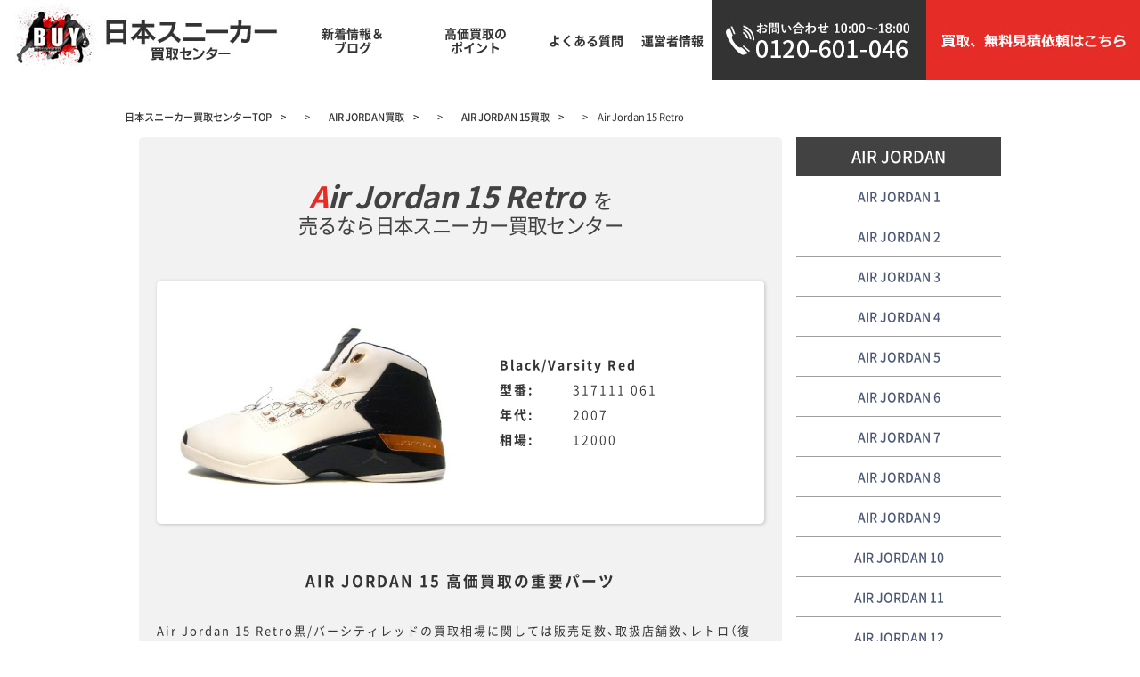

--- FILE ---
content_type: text/html; charset=UTF-8
request_url: https://japan-sneaker.com/air-jordan/air-jordan-15/air-jordan-15-retro-2/
body_size: 7412
content:
<!doctype html><html class="mdl-js"><head>  <script>(function(w,d,s,l,i){w[l]=w[l]||[];w[l].push({'gtm.start':
new Date().getTime(),event:'gtm.js'});var f=d.getElementsByTagName(s)[0],
j=d.createElement(s),dl=l!='dataLayer'?'&l='+l:'';j.async=true;j.src=
'https://www.googletagmanager.com/gtm.js?id='+i+dl;f.parentNode.insertBefore(j,f);
})(window,document,'script','dataLayer','GTM-W4M89CL');</script> <meta charset="utf-8"><meta http-equiv="X-UA-Compatible" content="IE=edge"><meta name="format-detection" content="telephone=no"><meta name="viewport" content="width=device-width, initial-scale=1"><meta property="og:locale" content="ja_JP"><meta property="og:type" content="website"><meta property="og:title" content="スニーカー買取15年間10万足の実績【日本スニーカー買取センター】"><meta property="og:description" content="90年代スニーカー、また加水分解、黄ばみ、破損があっても買取ります、まずは一度ご相談ください。スニーカーの買取15年間10万足の実績の日本スニーカー買取センターが圧倒的な買取知識にて正当な価格をご提示いたします。"><link rel="shortcut icon" href="//japan-sneaker.com/wp-content/themes/hltheme/resources/views/partials/img/favicon.ico"> <script type="text/javascript" src="//ajax.googleapis.com/ajax/libs/jquery/1.11.1/jquery.min.js"></script> <link rel="stylesheet" href="//japan-sneaker.com/wp-content/themes/hltheme/resources/views/partials/css/base.css"><link rel="stylesheet" href="//japan-sneaker.com/wp-content/themes/hltheme/resources/views/partials/css/module.css"><link rel="stylesheet" href="//japan-sneaker.com/wp-content/themes/hltheme/resources/views/partials/css/common.css"><link rel="stylesheet" href="//japan-sneaker.com/wp-content/themes/hltheme/resources/views/partials/css/style.css"><!--[if lt IE 9]> <script src="js/html5shiv.js"></script> <![endif]--><title>Air Jordan 15 Retro 黒/バーシティ赤 スニーカー買取15年間10万足の実績【日本スニーカー買取センター】</title><meta name="description" content="Air Jordan 15 Retro黒/バーシティ赤買取り15年間の実績。黄ばみ、破損があっても買取ります、まずは一度ご相談ください。スニーカー買取実績10万足の安心と責任の日本スニーカー買取センターが圧倒的な買取知識にてお客様の商品に正当な買取価格をご提示いたします。<div class="addtoany_share_save_container addtoany_content_bottom"><div class="a2a_kit a2a_kit_size_32 addtoany_list" data-a2a-url="https://japan-sneaker.com/air-jordan/air-jordan-15/air-jordan-15-retro-2/" data-a2a-title="Air Jordan 15 Retro"><a class="a2a_button_facebook" href="https://www.addtoany.com/add_to/facebook?linkurl=https%3A%2F%2Fjapan-sneaker.com%2Fair-jordan%2Fair-jordan-15%2Fair-jordan-15-retro-2%2F&amp;linkname=Air%20Jordan%2015%20Retro" title="Facebook" rel="nofollow noopener" target="_blank"></a><a class="a2a_button_twitter" href="https://www.addtoany.com/add_to/twitter?linkurl=https%3A%2F%2Fjapan-sneaker.com%2Fair-jordan%2Fair-jordan-15%2Fair-jordan-15-retro-2%2F&amp;linkname=Air%20Jordan%2015%20Retro" title="Twitter" rel="nofollow noopener" target="_blank"></a><a class="a2a_button_google_plus" href="https://www.addtoany.com/add_to/google_plus?linkurl=https%3A%2F%2Fjapan-sneaker.com%2Fair-jordan%2Fair-jordan-15%2Fair-jordan-15-retro-2%2F&amp;linkname=Air%20Jordan%2015%20Retro" title="Google+" rel="nofollow noopener" target="_blank"></a><a class="a2a_dd addtoany_share_save" href="https://www.addtoany.com/share"></a></div></div>"><meta name="keywords" content="スニーカー,出張,買取,ナイキ,NIKE"><meta name="description"  content="Air Jordan 15 Retro黒/バーシティ赤買取り15年間の実績。黄ばみ、破損があっても買取ります、まずは一度ご相談ください。スニーカー買取実績10万足の安心と責任の日本スニーカー買取センターが圧倒的な買取知識にてお客様の商品に正当な買取価格をご提示いたします。" /><meta property="og:title" content="Air Jordan 15 Retro |" /><meta property="og:type" content="article" /><meta property="og:url" content="https://japan-sneaker.com/air-jordan/air-jordan-15/air-jordan-15-retro-2/" /><meta property="og:image" content="https://japan-sneaker.com/wp-content/plugins/all-in-one-seo-pack/images/default-user-image.png" /><meta property="og:site_name" content="【日本スニーカー買取センター】15年10万足の買取実績" /><meta property="og:description" content="Air Jordan 15 Retro黒/バーシティ赤買取り15年間の実績。黄ばみ、破損があっても買取ります、まずは一度ご相談ください。スニーカー買取実績10万足の安心と責任の日本スニーカー買取センターが圧倒的な買取知識にてお客様の商品に正当な買取価格をご提示いたします。" /><meta name="twitter:card" content="summary" /><meta name="twitter:title" content="Air Jordan 15 Retro |" /><meta name="twitter:description" content="Air Jordan 15 Retro黒/バーシティ赤買取り15年間の実績。黄ばみ、破損があっても買取ります、まずは一度ご相談ください。スニーカー買取実績10万足の安心と責任の日本スニーカー買取センターが圧倒的な買取知識にてお客様の商品に正当な買取価格をご提示いたします。" /><meta name="twitter:image" content="https://japan-sneaker.com/wp-content/plugins/all-in-one-seo-pack/images/default-user-image.png" /><meta itemprop="image" content="https://japan-sneaker.com/wp-content/plugins/all-in-one-seo-pack/images/default-user-image.png" /> <script>(function(i,s,o,g,r,a,m){i['GoogleAnalyticsObject']=r;i[r]=i[r]||function(){
			(i[r].q=i[r].q||[]).push(arguments)},i[r].l=1*new Date();a=s.createElement(o),
			m=s.getElementsByTagName(o)[0];a.async=1;a.src=g;m.parentNode.insertBefore(a,m)
			})(window,document,'script','//www.google-analytics.com/analytics.js','ga');

			ga('create', 'UA-101510184-1', 'auto');
			
			ga('send', 'pageview');</script> <link rel='dns-prefetch' href='//code.getmdl.io' /><link rel='dns-prefetch' href='//yubinbango.github.io' /><link rel='dns-prefetch' href='//cdnjs.cloudflare.com' /><link rel='dns-prefetch' href='//fonts.googleapis.com' /><link rel='dns-prefetch' href='//cdn.jsdelivr.net' /><link rel='dns-prefetch' href='//s.w.org' /><link rel="alternate" type="application/rss+xml" title="【日本スニーカー買取センター】15年10万足の買取実績 &raquo; Air Jordan 15 Retro Comments Feed" href="https://japan-sneaker.com/air-jordan/air-jordan-15/air-jordan-15-retro-2/feed/" /><link rel='stylesheet' id='contact-form-7-css'  href='https://japan-sneaker.com/wp-content/plugins/contact-form-7/includes/css/styles.css?ver=4.8' type='text/css' media='all' /><link rel='stylesheet' id='contact-form-7-confirm-css'  href='https://japan-sneaker.com/wp-content/plugins/contact-form-7-add-confirm/includes/css/styles.css?ver=4.8' type='text/css' media='all' /><link rel='stylesheet' id='mdl-icon-css'  href='//fonts.googleapis.com/icon?family=Material+Icons&#038;ver=4.8.25' type='text/css' media='all' /><link rel='stylesheet' id='yakuhanjp-css'  href='//cdn.jsdelivr.net/yakuhanjp/2.0.0/css/yakuhanjp.min.css?ver=4.8.25' type='text/css' media='all' /><link rel='stylesheet' id='animate-css'  href='//cdnjs.cloudflare.com/ajax/libs/animate.css/3.4.0/animate.min.css?ver=4.8.25' type='text/css' media='all' /><link rel='stylesheet' id='sage/main.css-css'  href='https://japan-sneaker.com/wp-content/themes/hltheme/dist/styles/main.css' type='text/css' media='all' /><link rel='stylesheet' id='A2A_SHARE_SAVE-css'  href='https://japan-sneaker.com/wp-content/plugins/add-to-any/addtoany.min.css?ver=1.14' type='text/css' media='all' /> <script type='text/javascript' src='https://japan-sneaker.com/wp-includes/js/jquery/jquery.js?ver=1.12.4'></script> <script type='text/javascript'>var cssTarget = "img.";</script> <script type='text/javascript' src='//code.getmdl.io/1.3.0/material.min.js?ver=4.8.25'></script> <script type='text/javascript' src='//yubinbango.github.io/yubinbango/yubinbango.js?ver=4.8.25'></script> <script type='text/javascript' src='//cdnjs.cloudflare.com/ajax/libs/wow/1.1.2/wow.min.js?ver=4.8.25'></script> <link rel='https://api.w.org/' href='https://japan-sneaker.com/wp-json/' /><link rel="EditURI" type="application/rsd+xml" title="RSD" href="https://japan-sneaker.com/xmlrpc.php?rsd" /><link rel="wlwmanifest" type="application/wlwmanifest+xml" href="https://japan-sneaker.com/wp-includes/wlwmanifest.xml" /><link rel='prev' title='Air Jordan 15 (OG)' href='https://japan-sneaker.com/air-jordan/air-jordan-15/air-jordan-15-og-2/' /><link rel='next' title='Air Jordan 17 Low' href='https://japan-sneaker.com/air-jordan/air-jordan-17/air-jordan-17-low/' /><meta name="generator" content="WordPress 4.8.25" /><link rel="canonical" href="https://japan-sneaker.com/air-jordan/air-jordan-15/air-jordan-15-retro-2/" /><link rel='shortlink' href='https://japan-sneaker.com/?p=100000644' /><link rel="alternate" type="application/json+oembed" href="https://japan-sneaker.com/wp-json/oembed/1.0/embed?url=https%3A%2F%2Fjapan-sneaker.com%2Fair-jordan%2Fair-jordan-15%2Fair-jordan-15-retro-2%2F" /><link rel="alternate" type="text/xml+oembed" href="https://japan-sneaker.com/wp-json/oembed/1.0/embed?url=https%3A%2F%2Fjapan-sneaker.com%2Fair-jordan%2Fair-jordan-15%2Fair-jordan-15-retro-2%2F&#038;format=xml" /> <script type="text/javascript">var a2a_config=a2a_config||{};a2a_config.callbacks=a2a_config.callbacks||[];a2a_config.templates=a2a_config.templates||{};a2a_localize = {
	Share: "Share",
	Save: "Save",
	Subscribe: "Subscribe",
	Email: "Email",
	Bookmark: "Bookmark",
	ShowAll: "Show all",
	ShowLess: "Show less",
	FindServices: "Find service(s)",
	FindAnyServiceToAddTo: "Instantly find any service to add to",
	PoweredBy: "Powered by",
	ShareViaEmail: "Share via email",
	SubscribeViaEmail: "Subscribe via email",
	BookmarkInYourBrowser: "Bookmark in your browser",
	BookmarkInstructions: "Press Ctrl+D or \u2318+D to bookmark this page",
	AddToYourFavorites: "Add to your favorites",
	SendFromWebOrProgram: "Send from any email address or email program",
	EmailProgram: "Email program",
	More: "More&#8230;"
};</script> <script type="text/javascript" src="https://static.addtoany.com/menu/page.js" async="async"></script> <!--[if lte IE 10 ]> <script src="//cdnjs.cloudflare.com/ajax/libs/flexibility/2.0.1/flexibility.js" data-turbolinks-track="true"></script> <![endif]--></head><body id="top"><noscript><iframe src="https://www.googletagmanager.com/ns.html?id=GTM-W4M89CL"
height="0" width="0" style="display:none;visibility:hidden"></iframe></noscript><div id="container"><header id="header" class="area"><div class="header_box"><div class="logo"><a href="//japan-sneaker.com/"><img src="//japan-sneaker.com/wp-content/themes/hltheme/resources/views/partials/img/header_logo.jpg" alt="日本スニーカー買取センター"></a></div><nav class="menu"><p class="menu_btn _2"><a href="tel:0120601046"><img src="//japan-sneaker.com/wp-content/themes/hltheme/resources/views/partials/img/btn_tel.png" alt="tel"></a></p><p class="menu_btn _2"><a href="https://sitecheck01.com/japan-sneaker/" target="_blank"><img src="//japan-sneaker.com/wp-content/themes/hltheme/resources/views/partials/img/btn_mail.png" alt="mail"></a></p><p class="menu_btn"><span><img src="//japan-sneaker.com/wp-content/themes/hltheme/resources/views/partials/img/btn.png" alt="menu"></span></p></nav><nav id="gnav"><ul><li class="text"><a href="//japan-sneaker.com/blog/"><b><span>新着情報＆</span><span>ブログ</span></b></a></li><li class="text"><a href="//japan-sneaker.com/point/"><b><span>高価買取の</span><span>ポイント</span></b></a></li><li class="text"><a href="//japan-sneaker.com/faq/"><b><span>よくある</span><span>質問</span></b></a></li><li class="text"><a href="//japan-sneaker.com/about/"><b><span>運営者</span><span>情報</span></b></a></li><li class="image"><a href="tel:0120601046"><b><img src="//japan-sneaker.com/wp-content/themes/hltheme/resources/views/partials/img/header_tel.jpg" alt="お問い合わせ 10:00～18:00 0120-601-046"></b></a></li><li class="image"><a href="javascript:void(0);" onclick="window.open('https://sitecheck01.com/japan-sneaker/', 'mywindow4', 'width=700, height=800, menubar=no, toolbar=no, scrollbars=yes');"><b><img src="//japan-sneaker.com/wp-content/themes/hltheme/resources/views/partials/img/header_request.jpg" alt="買取、無料見積依頼はこちら"></b></a></li></ul></nav></div></header><nav id="menu_list"><ul><li><a href="//japan-sneaker.com/blog/">新着情報＆買取ブログ</a></li><li><a href="//japan-sneaker.com/point/">高価買取のポイント</a></li><li><a href="//japan-sneaker.com/faq/">よくある質問</a></li><li><a href="//japan-sneaker.com/about/">運営者情報</a></li><li><a href="tel:0120601046"><span>お問い合わせ</span>10:00～18:00 0120-601-046</a></li><li><a href="https://sitecheck01.com/japan-sneaker/" target="_blank">買取、無料見積依頼はこちら</a></li></ul></nav><div class="pan"><div class="area_in"><ul id="breadcrumb" class="list scroll-x"><li itemtype="http://data-vocabulary.org/Breadcrumb" itemscope=""><a href="https://japan-sneaker.com" itemprop="url"><span itemprop="title">日本スニーカー買取センターTOP</span></a></li><li class="sp">　&gt;　</li><li itemtype="http://data-vocabulary.org/Breadcrumb" itemscope=""><a href="https://japan-sneaker.com/category/air-jordan/" itemprop="url"><span itemprop="title">AIR JORDAN</span>買取</a></li><li class="sp">　&gt;　</li><li itemtype="http://data-vocabulary.org/Breadcrumb" itemscope=""><a href="https://japan-sneaker.com/category/air-jordan/air-jordan-15/" itemprop="url"><span itemprop="title">AIR JORDAN 15</span>買取</a></li><li>　&gt;　Air Jordan 15 Retro</li></ul></div></div><article class="inner mdl-grid"><section class="mdl-cell mdl-cell--9-col"><div class="category_box"><div class="category_box_title"><h1><b>Air Jordan 15 Retro</b><span>を</span><br> <span class="text">売るなら日本スニーカー買取センター</span></h1></div><div class="detail_box"><div class="detail_image"><div class="image"> <img src="https://japan-sneaker.com/wp-content/uploads/2017/07/304709108.jpg" class="attachment-post-thumbnail size-post-thumbnail wp-post-image" alt="" srcset="https://japan-sneaker.com/wp-content/uploads/2017/07/304709108.jpg 512w, https://japan-sneaker.com/wp-content/uploads/2017/07/304709108-300x225.jpg 300w" sizes="(max-width: 512px) 100vw, 512px" /></div><div class="info"><dl><dt>Black/Varsity Red</dt></dl><dl><dt>型番:</dt><dd>317111 061</dd></dl><dl><dt>年代:</dt><dd>2007</dd></dl><dl><dt>相場:</dt><dd>12000</dd></dl></div></div></div><div class="detail_text"><h3> AIR JORDAN 15
高価買取の重要パーツ</h3><div class="text"><p>Air Jordan 15 Retro黒/バーシティレッドの買取相場に関しては販売足数、取扱店舗数、レトロ（復刻）商品の発売時期、アウトレット等での取り扱い、有名人著名人の使用等によっても日々変動いたします。<br /> また古いモデルとなるためスニーカーそのものの状態、スニーカーボックスの状態、付属品の状態、タグのスタンプ等により変動いたします。<br /> あくまで参考の価格としていただければ幸いです。<br /> 高価買取のポイントは<br /> ・特に履き口部分の状態<br /> ・タグ<br /> ・付属カード<br /> となります。</p><p>フェイク商品も多数販売しているモデルのため専門知識のある当店でもお見積り依頼をお勧めいたします。</p><p>表記価格に関しましては弊社での平均相場価格となります。<br /> 詳細なスニーカー買取価格に関しましては一度お電話もしくはお見積り依頼フォームよりご相談願います。</p></div></div></div></section><section class="mdl-cell mdl-cell--3-col mdl-cell--8-col-tablet mdl-cell--4-col-phone"><ul class="category-list"><li><div class="category-list__title"><a href="https://japan-sneaker.com/category/air-jordan/" class="mdl-color-text--white">AIR JORDAN</a><ul class="category-list__child"><li class="category-list__item"><a href="https://japan-sneaker.com/category/air-jordan/air-jordan-1/">AIR JORDAN 1</a><li class="category-list__item"><a href="https://japan-sneaker.com/category/air-jordan/air-jordan-2/">AIR JORDAN 2</a><li class="category-list__item"><a href="https://japan-sneaker.com/category/air-jordan/air-jordan-3/">AIR JORDAN 3</a><li class="category-list__item"><a href="https://japan-sneaker.com/category/air-jordan/air-jordan-4/">AIR JORDAN 4</a><li class="category-list__item"><a href="https://japan-sneaker.com/category/air-jordan/air-jordan-5/">AIR JORDAN 5</a><li class="category-list__item"><a href="https://japan-sneaker.com/category/air-jordan/air-jordan-6/">AIR JORDAN 6</a><li class="category-list__item"><a href="https://japan-sneaker.com/category/air-jordan/air-jordan-7/">AIR JORDAN 7</a><li class="category-list__item"><a href="https://japan-sneaker.com/category/air-jordan/air-jordan-8/">AIR JORDAN 8</a><li class="category-list__item"><a href="https://japan-sneaker.com/category/air-jordan/air-jordan-9/">AIR JORDAN 9</a><li class="category-list__item"><a href="https://japan-sneaker.com/category/air-jordan/air-jordan-10/">AIR JORDAN 10</a><li class="category-list__item"><a href="https://japan-sneaker.com/category/air-jordan/air-jordan-11/">AIR JORDAN 11</a><li class="category-list__item"><a href="https://japan-sneaker.com/category/air-jordan/air-jordan-12/">AIR JORDAN 12</a><li class="category-list__item"><a href="https://japan-sneaker.com/category/air-jordan/air-jordan-13/">AIR JORDAN 13</a><li class="category-list__item"><a href="https://japan-sneaker.com/category/air-jordan/air-jordan-14/">AIR JORDAN 14</a><li class="category-list__item"><a href="https://japan-sneaker.com/category/air-jordan/air-jordan-15/">AIR JORDAN 15</a><li class="category-list__item"><a href="https://japan-sneaker.com/category/air-jordan/air-jordan-16/">AIR JORDAN 16</a><li class="category-list__item"><a href="https://japan-sneaker.com/category/air-jordan/air-jordan-17/">AIR JORDAN 17</a><li class="category-list__item"><a href="https://japan-sneaker.com/category/air-jordan/air-jordan-18/">AIR JORDAN 18</a><li class="category-list__item"><a href="https://japan-sneaker.com/category/air-jordan/air-jordan-19/">AIR JORDAN 19</a><li class="category-list__item"><a href="https://japan-sneaker.com/category/air-jordan/air-jordan-20/">AIR JORDAN 20</a><li class="category-list__item"><a href="https://japan-sneaker.com/category/air-jordan/air-jordan-21/">AIR JORDAN 21</a><li class="category-list__item"><a href="https://japan-sneaker.com/category/air-jordan/air-jordan-22/">AIR JORDAN 22</a><li class="category-list__item"><a href="https://japan-sneaker.com/category/air-jordan/air-jordan-23/">AIR JORDAN 23</a></ul></div></li><li><div class="category-list__title"><a href="https://japan-sneaker.com/category/air-max/" class="mdl-color-text--white">AIRMAX</a><ul class="category-list__child"><li class="category-list__item"><a href="https://japan-sneaker.com/category/air-max/airmax1/">AIRMAX1</a><li class="category-list__item"><a href="https://japan-sneaker.com/category/air-max/airmax90/">AIRMAX90</a><li class="category-list__item"><a href="https://japan-sneaker.com/category/air-max/airmax95/">AIRMAX95</a></ul></div></li><li><div class="category-list__title"><a href="https://japan-sneaker.com/category/dunk/" class="mdl-color-text--white">Dunk</a><ul class="category-list__child"><li class="category-list__item"><a href="https://japan-sneaker.com/category/dunk/dunksb/">SB</a></ul></div></li><li><div class="category-list__title"><a href="https://japan-sneaker.com/category/af1/" class="mdl-color-text--white">AF1</a><ul class="category-list__child"><li class="category-list__item"><a href="https://japan-sneaker.com/category/af1/cvs/">CVS</a><li class="category-list__item"><a href="https://japan-sneaker.com/category/af1/leather/">レザー</a></ul></div></li><li><div class="category-list__title"><a href="https://japan-sneaker.com/category/nikerunning/" class="mdl-color-text--white">NikeRunning</a><ul class="category-list__child"><li class="category-list__item"><a href="https://japan-sneaker.com/category/nikerunning/retro/">レトロ</a></ul></div></li><li><div class="category-list__title"><a href="https://japan-sneaker.com/category/other/" class="mdl-color-text--white">その他メーカー</a></div></li><li><div class="category-list__title"><a href="https://japan-sneaker.com/category/strong-buying/" class="mdl-color-text--white">買取強化商品</a></div></li></ul></section></article><div id="top_area05" class="area"><div class="area_in area_in_box"><h2 class="area_title"><img src="//japan-sneaker.com/wp-content/themes/hltheme/resources/views/partials/img/title05.png" alt="Flow 買取の流れ" /></h2><div class="area_box"><h3>宅配での買取ご希望のお客様</h3><ul><li><p class="image"><img class="pc" src="//japan-sneaker.com/wp-content/themes/hltheme/resources/views/partials/img/item10.png" alt="01 電話メールにてお問い合わせ Contact" /><img class="sp" src="//japan-sneaker.com/wp-content/themes/hltheme/resources/views/partials/img/item10_sp.png" alt="01 電話メールにてお問い合わせ Contact" /></p><p class="text">お買取り希望のスニーカーの事前査定が可能です。画像を送付していただいた方が正当価格で買取りが可能です。
(足数が多い場合など、※宅配キットが必要な方は、この時お伝えくださいませ。)</p></li><li><p class="image"><img class="pc" src="//japan-sneaker.com/wp-content/themes/hltheme/resources/views/partials/img/item11.png" alt="02 発送 Shipment" /><img class="sp" src="//japan-sneaker.com/wp-content/themes/hltheme/resources/views/partials/img/item11_sp.png" alt="02 発送 Shipment" /></p><p class="text">送料は当店が負担いたします。スニーカーは着払いでお送りください。その際、スニーカーと一緒に身分証明書のコピー(免許証、保険証など)を同梱くださいませ。またその際にお振込み先の金融機関の口座情報も共有願います。</p></li><li><p class="image"><img class="pc" src="//japan-sneaker.com/wp-content/themes/hltheme/resources/views/partials/img/item12.png" alt="03 スニーカー査定 Assessment" /><img class="sp" src="//japan-sneaker.com/wp-content/themes/hltheme/resources/views/partials/img/item12_sp.png" alt="03 スニーカー査定 Assessment" /></p><p class="text">スニーカーが当店に到着次第、専門スタッフが丁寧に査定致します。査定完了次第、お電話またはメールにて査定金額をお伝えさせていただきます。</p></li><li><p class="image"><img class="pc" src="//japan-sneaker.com/wp-content/themes/hltheme/resources/views/partials/img/item13.png" alt="04 お支払い Payment" /><img class="sp" src="//japan-sneaker.com/wp-content/themes/hltheme/resources/views/partials/img/item13_sp.png" alt="04 お支払い Payment" /></p><p class="text">査定金額にご満足頂ければ、査定金額を銀行振込にて送金致します。もちろんその際発生する手数料は当店がご負担させていただきます。</p></li></ul></div><div class="area_box"><h3>出張買取ご希望のお客様</h3><ul><li><p class="image"><img class="pc" src="//japan-sneaker.com/wp-content/themes/hltheme/resources/views/partials/img/item10.png" alt="01 電話メールにてお問い合わせ Contact" /><img class="sp" src="//japan-sneaker.com/wp-content/themes/hltheme/resources/views/partials/img/item10_sp.png" alt="01 電話メールにてお問い合わせ Contact" /></p><p class="text">栃木より訪問いたしますので可能であれば事前査定をお願いします。金額の差額が無いように現地に伺う前にだいたいの査定額をお伝え出来ます。
その際、日時のご希望やご住所などをお伝えくださいませ。その他気になる点などお気軽にお問い合わせくださいませ。</p></li><li><p class="image"><img class="pc" src="//japan-sneaker.com/wp-content/themes/hltheme/resources/views/partials/img/item14.png" alt="02 出張買取 Business trip purchase" /><img class="sp" src="//japan-sneaker.com/wp-content/themes/hltheme/resources/views/partials/img/item14_sp.png" alt="02 出張買取 Business trip purchase" /></p><p class="text">当店のスニーカー買取専門スタッフが、※ご自宅、またはご指定頂いたお住所までお伺い致します。スニーカーとお客様の身分証明書(免許証、保険証、など)とお振込み口座情報をご用意してお待ちくださいませ。</p></li><li><p class="image"><img class="pc" src="//japan-sneaker.com/wp-content/themes/hltheme/resources/views/partials/img/item15.png" alt="03 商品査定 Product assessment" /><img class="sp" src="//japan-sneaker.com/wp-content/themes/hltheme/resources/views/partials/img/item15_sp.png" alt="03 商品査定 Product assessment" /></p><p class="text">その場で専門スタッフが一足ずつ丁寧に査定致します。お時間が取れないお客様は、事務所にスニーカーを持ち帰っての査定も選択可能です。好きなタイプをお選びくださいませ。</p></li><li><p class="image"><img class="pc" src="//japan-sneaker.com/wp-content/themes/hltheme/resources/views/partials/img/item13.png" alt="04 お支払い Payment" /><img class="sp" src="//japan-sneaker.com/wp-content/themes/hltheme/resources/views/partials/img/item13_sp.png" alt="04 お支払い Payment" /></p><p class="text">査定金額にご満足頂ければ、その場で現金にて即換金させていただきます。
※当店の栃木よりお伺いいたします。基本的は関東中心で行います。条件、内容によっては出張致しますので、全国のお客様からのお問い合わせお待ちしております。
査定は無料です。必ずしもお売りいただく必要はありませんので、お気軽にお問い合わせください。</p></li></ul></div></div></div><div id="category_area" class="area"><div class="area_in area_in_box"><div class="area_box"><h2 class="area_title un_bar"><a href="
https://japan-sneaker.com/category/air-jordan/"><img src="https://japan-sneaker.com/wp-content/uploads/2017/07/title10.png" alt=""></a></h2><div class="list_box"><ul><li><a href="https://japan-sneaker.com/category/air-jordan/air-jordan-1/">AIR JORDAN 1</a><li><a href="https://japan-sneaker.com/category/air-jordan/air-jordan-2/">AIR JORDAN 2</a><li><a href="https://japan-sneaker.com/category/air-jordan/air-jordan-3/">AIR JORDAN 3</a><li><a href="https://japan-sneaker.com/category/air-jordan/air-jordan-4/">AIR JORDAN 4</a><li><a href="https://japan-sneaker.com/category/air-jordan/air-jordan-5/">AIR JORDAN 5</a><li><a href="https://japan-sneaker.com/category/air-jordan/air-jordan-6/">AIR JORDAN 6</a><li><a href="https://japan-sneaker.com/category/air-jordan/air-jordan-7/">AIR JORDAN 7</a><li><a href="https://japan-sneaker.com/category/air-jordan/air-jordan-8/">AIR JORDAN 8</a><li><a href="https://japan-sneaker.com/category/air-jordan/air-jordan-9/">AIR JORDAN 9</a><li><a href="https://japan-sneaker.com/category/air-jordan/air-jordan-10/">AIR JORDAN 10</a><li><a href="https://japan-sneaker.com/category/air-jordan/air-jordan-11/">AIR JORDAN 11</a><li><a href="https://japan-sneaker.com/category/air-jordan/air-jordan-12/">AIR JORDAN 12</a><li><a href="https://japan-sneaker.com/category/air-jordan/air-jordan-13/">AIR JORDAN 13</a><li><a href="https://japan-sneaker.com/category/air-jordan/air-jordan-14/">AIR JORDAN 14</a><li><a href="https://japan-sneaker.com/category/air-jordan/air-jordan-15/">AIR JORDAN 15</a><li><a href="https://japan-sneaker.com/category/air-jordan/air-jordan-16/">AIR JORDAN 16</a><li><a href="https://japan-sneaker.com/category/air-jordan/air-jordan-17/">AIR JORDAN 17</a><li><a href="https://japan-sneaker.com/category/air-jordan/air-jordan-18/">AIR JORDAN 18</a><li><a href="https://japan-sneaker.com/category/air-jordan/air-jordan-19/">AIR JORDAN 19</a><li><a href="https://japan-sneaker.com/category/air-jordan/air-jordan-20/">AIR JORDAN 20</a><li><a href="https://japan-sneaker.com/category/air-jordan/air-jordan-21/">AIR JORDAN 21</a><li><a href="https://japan-sneaker.com/category/air-jordan/air-jordan-22/">AIR JORDAN 22</a><li><a href="https://japan-sneaker.com/category/air-jordan/air-jordan-23/">AIR JORDAN 23</a></ul></div></div><div class="area_box"><h2 class="area_title un_bar"><a href="
https://japan-sneaker.com/category/air-max/"><img src="https://japan-sneaker.com/wp-content/uploads/2017/07/title11.png" alt=""></a></h2><div class="list_box"><ul><li><a href="https://japan-sneaker.com/category/air-max/airmax1/">AIRMAX1</a><li><a href="https://japan-sneaker.com/category/air-max/airmax90/">AIRMAX90</a><li><a href="https://japan-sneaker.com/category/air-max/airmax95/">AIRMAX95</a></ul></div></div><div class="area_box"><h2 class="area_title un_bar"><a href="
https://japan-sneaker.com/category/dunk/"><img src="https://japan-sneaker.com/wp-content/uploads/2017/07/title12.png" alt=""></a></h2><div class="list_box"><ul><li><a href="https://japan-sneaker.com/category/dunk/dunksb/">SB</a></ul></div></div><div class="area_box"><h2 class="area_title un_bar"><a href="
https://japan-sneaker.com/category/af1/"><img src="https://japan-sneaker.com/wp-content/uploads/2017/07/title13.png" alt=""></a></h2><div class="list_box"><ul><li><a href="https://japan-sneaker.com/category/af1/cvs/">CVS</a><li><a href="https://japan-sneaker.com/category/af1/leather/">レザー</a></ul></div></div><div class="area_box"><h2 class="area_title un_bar"><a href="
https://japan-sneaker.com/category/nikerunning/"><img src="https://japan-sneaker.com/wp-content/uploads/2017/07/title14.png" alt=""></a></h2><div class="list_box"><ul><li><a href="https://japan-sneaker.com/category/nikerunning/retro/">レトロ</a></ul></div></div><div class="area_box"><h2 class="area_title un_bar"><a href="
https://japan-sneaker.com/category/other/"><img src="https://japan-sneaker.com/wp-content/uploads/2017/07/title15.png" alt=""></a></h2></div><div class="area_box"><h2 class="area_title un_bar"><a href="
https://japan-sneaker.com/category/strong-buying/"><img src="https://japan-sneaker.com/wp-content/uploads/2017/07/title16.png" alt=""></a></h2></div></div></div><div id="contact_area" class="area"><div class="area_in area_in_box"><div class="area_box"><p class="image"><a href="javascript:void(0);" onclick="window.open('https://sitecheck01.com/japan-sneaker/', 'mywindow4', 'width=700, height=800, menubar=no, toolbar=no, scrollbars=yes');"><img src="//japan-sneaker.com/wp-content/themes/hltheme/resources/views/partials/img/banner01.jpg" alt="買取、見積もり依頼はこちら Purchase, estimate request"></a></p><p class="contact_tel"><a href="tel:0120601046"><img src="//japan-sneaker.com/wp-content/themes/hltheme/resources/views/partials/img/footer_tel.png" alt="お問い合わせ 10:00～18:00 0120-601-046"></a></p></div></div></div><footer id="footer" class="area"><div class="area_in"><div class="footer_box"><h2 class="logo"><a href="//japan-sneaker.com/"><img src="//japan-sneaker.com/wp-content/themes/hltheme/resources/views/partials/img/footer_logo.jpg" alt="日本スニーカー買取センター"></a></h2><ul><li class="text"><a href="/blog/"><b><span>新着買取</span><span>ブログ</span></b></a></li><li class="text"><a href="//japan-sneaker.com/point/"><b><span>高価買取の</span><span>ポイント</span></b></a></li><li class="text"><a href="//japan-sneaker.com/faq/"><b><span>よくある</span><span>質問</span></b></a></li><li class="text"><a href="//japan-sneaker.com/about/"><b><span>運営者</span><span>情報</span></b></a></li></ul></div><p class="copyright"><b><span>Copyright c 2017 japan-sneaker </span><span>All Rights Reserved</span></b></p></div></footer></div> <script type="text/javascript" defer src="https://japan-sneaker.com/wp-content/cache/autoptimize/js/autoptimize_474d61d1a4a7452dc8e31feeb67d3d8e.js"></script></body></html> <script type='text/javascript'>var wpcf7 = {"apiSettings":{"root":"https:\/\/japan-sneaker.com\/wp-json\/","namespace":"contact-form-7\/v1"},"recaptcha":{"messages":{"empty":"Please verify that you are not a robot."}}};</script> </body></html>

--- FILE ---
content_type: text/css
request_url: https://japan-sneaker.com/wp-content/themes/hltheme/resources/views/partials/css/module.css
body_size: 2316
content:
@charset "utf-8";

/* container
=============================================== */
#container {
padding-top:90px;
overflow-x: hidden;
}
	@media screen and (max-width: 1200px){
	#container {
	padding-top:70px;
	}
	}
	@media screen and (max-width: 768px){
	#container {
	padding-top:60px;
	}
	}
	@media screen and (max-width: 450px){
	#container {
	padding-top:40px;
	}
	}
/* area
=============================================== */
#content .area {
padding-bottom:70px;
clear: both;
}
.area_in {
width: 100%;
max-width: 1000px;
margin: 0 auto;
}
.area_in_box {
width: 100%;
}
.area_box {


}
.area_in img {
width: 100%;
vertical-align: top;
}
.area_title {
clear: both;
font-size: 160%;
text-align: center;
font-weight: bold;
letter-spacing: 0.1em;
line-height: 1.1;
padding: 70px 0 30px;
margin-bottom: 0;
}
.area_title b {
color: #009fe5;
}
.area_title span {
display: inline-block;
}
	@media screen and (max-width: 768px){
	#content .area {
	padding-bottom:10px;
	}
	.area_box {
	padding: 10px;
	}
	.area_title {
		padding: 20px 0 10px;
		line-height: 0;
		margin: 0;
	}
	}
	@media screen and (max-width: 768px){
	.area_title {
	font-size: 140%;

letter-spacing: 0;}
	}
/* container
=============================================== */
.container {
padding:0 10px;
}
.container_in {
width: 100%;
max-width: 1000px;
margin: 20px auto 0;
background: #fff;
box-shadow: 1px 1px 6px rgba(0,0,0,0.3);
}
	@media screen and (max-width: 768px){
	}
/* pan
=============================================== */
.pan {
width:100%;
}
.pan ul {
text-align: left;
vertical-align: middle;
line-height: 1.1;
}
.pan li {
display: inline-block;
padding-right: 10px;
font-size: 80%;
}
.pan li a {
text-decoration: none;
color:#333;
}
.pan li a:after {
content: ">";
display: inline-block;
padding-left: 10px;
}
	@media screen and (max-width: 1000px){
	.pan {
	padding: 0 20px;
	}
	}

/* header
=============================================== */
#header {
position: fixed;
left: 0;
top: 0;
width: 100%;
z-index: 999;
background: #fff;
height:90px;
overflow: hidden;
}
#header img {
vertical-align: top;
}
#header .logo {
vertical-align: top;
width:330px;
}
#header .header_box {
width: 100%;
display: table;
position: relative;
height:100%;
}
#header .header_box > * {
display: table-cell;
vertical-align: middle;
}

#header .header_box > *.menu {
display: none;
}
#header .header_box .logo img {
max-width: 330px;
width:100%;
}
#header .header_box > *.tel {
width: 250px;
text-align: center;
}
#header .header_box > *.tel img {
max-width: 250px;
}
	@media screen and (max-width: 1200px){
	#header {
	height:70px;
	}
	#header .logo {
	width: 220px;
	}
	}
	@media screen and (max-width: 950px){
	#header .logo {
	width: 40%;
	}
	}
	@media screen and (max-width: 860px){
	#header .header_text {
	left: 350px;
	top: 10px;
	width: 150px;
	}
	}
	@media screen and (max-width: 768px){
	
	/* スマホヘッダーサイズ固定 */
	#header .header_text {
	display: none!important;
	}
	#header .header_box {
	}
	#header .header_box > *.menu {
	}
	#header .header_box > *.menu ul > * {
	}
	#container {
	}
	/* スマホヘッダーサイズ固定 */

	#header {
	height: 60px;
	}
	#header .header_text {
	left: 170px;
	top: 25px;
	width: 240px;
	}
	#header .header_box .logo {
	text-align: left;
	}
	#header .header_box > *.tel {
	display: block;
	width: 100%;
	position: fixed;
	bottom: 0;
	left: 0;
	z-index: 9999;
	background: #fff;
	box-shadow: 0 0 6px rgba(0,0,0,0.3);
	border-top: 3px solid #20B4ED;
	}
	#header .header_box > *.menu {
	display: table-cell;
	text-align: right;
	vertical-align: middle;
	}
	#header .header_box > *.menu ul {
	display: table;
	width: 100%;
	}
	#header .header_box > *.menu ul > * {
	display: table-cell;
	text-align: center;
	}
	#header .header_box > *.menu ul li > * {
	display: inline-block;
	border-left: 2px solid #eee;
	cursor: pointer;
	}
	#header .header_box > *.menu ul li > *:hover {
	opacity: 0.7;
	}
	#header .header_box > *.menu ul > * img {
	max-width: 80px;
	}
	#header .header_box .menu_btn img {
	max-width:30px;
	width:100%;
	}
		#header .header_box .menu_btn._2 img {
			max-width:none;
			width:100%;
		}
	}
	@media screen and (max-width: 450px){
	#container {
    padding-top: 40px;
    overflow-x: hidden;
	}
	#header {
    height: 40px;
	}
	#header .header_box .logo img {
	max-width:150px;
	}
	#header .header_box > *.menu {
	display: table-cell;
	}
	#header .header_box .menu_btn img {
	width:100%;
	}
	}
	@media screen and (max-width: 380px){
	#header .header_text {
	left: 0;
	top: 0;
	width: 100%;
	padding: 5px;
	font-size: 70%;
	letter-spacing: -0.05em;
	text-align: center;
	line-height: 1;
	}
	}
/* nav
=============================================== */
#gnav {
z-index: 9999;
text-align: -webkit-right;
}
#gnav ul {
display: table;
width: 100%;
}
#gnav ul li {
display: table-cell;
vertical-align: middle;
}
#gnav ul li.active ,
#gnav ul li:hover {
opacity: 0.7;
}
#gnav ul li img {
max-width:240px;
width:100%
}
#gnav ul li a {
display: table;
vertical-align: middle;
text-align: center;
color:#333;
font-weight: bold;
text-decoration: none;
line-height: 1.2;
width:100%;
height:100%;

}
#gnav ul li.text a {
padding:0 10px;
}
#gnav ul li:nth-last-child(2) a {
background:#333333;
}
#gnav ul li:last-child a {
background:#e52c27;
}
#gnav ul li a b {
display: table-cell;
vertical-align: middle;
}
#gnav ul li a b span {
display: inline-block;
}
#gnav ul li.text {

}
#gnav ul li.image {
vertical-align: top;
width: 240px;
}
	@media screen and (max-width: 1200px){
	#gnav ul {
	height:70px;
	}
	#gnav ul li.image {
	width:180px;
	}
	#gnav ul li a {
	font-size: 80%;
	}
	}
	@media screen and (max-width: 950px){
	#gnav ul li a {
	font-size: 70%;
	}
	#gnav ul li.image {
	width:150px;
	}
	#gnav ul li.text a {
padding:0 5px;
}
	}
	@media screen and (max-width: 768px){
	#header .header_box #gnav {
	display: none;
	}
	}
/* menu
=============================================== */
.menu .menu_btn {
display: inline-block;
padding:10px;
cursor: pointer;
}
#menu_list,
#menu_list * {
transition: all 0.3s linear;
-moz-transition: all 0.3s linear;
-webkit-transition: all 0.3s linear;
-o-transition: all 0.3s linear;
-ms-transition: all 0.3s linear;
}
#menu_list {
position: fixed;
left: 100%;
top: 0;
width: 100%;
height: 100%;
z-index: 99999;
opacity: 0;
}
#menu_list:before {
content: "×";
color: #fff;
font-size: 150%;
position: absolute;
z-index: 2;
right: 10px;
top: 10px;
line-height: 1;
}
#menu_list.active {
left: 0;
background: rgba(229,44,38,0.9);
color: #fff;
opacity: 1;
}
#menu_list ul {
padding-top: 30px;
position: relative;
}
#menu_list ul li {
border-bottom: 1px solid rgba(255,255,255,0.4);
}
#menu_list ul li a {
display: block;
line-height: 1.1;
padding: 15px;
color: #fff;
text-align: center;
text-decoration: none;
font-weight: bold;
}
	@media screen and (max-width: 768px){
	#menu_list ul li a span {
	display: block;
	padding-bottom:5px;
	}

/*
	#menu_list ul li.active img,
	#menu_list ul li img:hover {
	opacity: 0;
	}
	#menu_list {
	display: none;
	text-align: center;
	}
	#menu_list.on ul {
	background: #fff;
	}
	#menu_list.on ul li {
	border-bottom:3px solid #009FE5;
	}
	#menu_list.on ul li img {
	max-width: 360px;
	}
	#menu_list.on ul li:last-child img {
	max-width: 560px;
	}
	#menu_list ul li:nth-child(1) {
	background: url(../img/gnav01_on.png) no-repeat top center;
	}
	#menu_list ul li:nth-child(2) {
	background: url(../img/gnav02_on.png) no-repeat top center;
	}
	#menu_list ul li:nth-child(3) {
	background: url(../img/gnav03_on.png) no-repeat top center;
	}
	#menu_list ul li:nth-child(4) {
	background: url(../img/gnav04_on.png) no-repeat top center;
	}
	#menu_list ul li:nth-child(5) {
	background: url(../img/gnav05_on.png) no-repeat top center;
	}
*/
	}
			@media screen and (max-width: 450px){
		.menu .menu_btn {
		width:40px;
		}
		.menu .menu_btn._2 {
			width:80px;
		}
		}
/* footer
=============================================== */
#footer {
width: 100%;
z-index: 999;
background: #F3F5F7;
text-align: center;
}
#footer h2 {
text-align: left;
width:30%;
}
#footer img {
max-width:330px;
}
#footer .footer_box {
display: table;
table-layout: fixed;
width:100%;
}
#footer .footer_box > * {
display: table-cell;
vertical-align: top;
}
#footer .footer_box ul {
display: table;
width:100%;
height:90px;
}
#footer .footer_box ul li {
display: table-cell;
vertical-align: middle;
}
#footer .footer_box ul li.active ,
#footer .footer_box ul li:hover {
opacity: 0.7;
}
#footer .footer_box ul li img {
max-width:240px;
width:100%
}
#footer .footer_box ul li a {
display: block;
vertical-align: middle;
text-align: right;
color:#333;
font-weight: bold;
text-decoration: none;
line-height: 1.2;
}
#footer .footer_box ul li.text {
padding-left:50px;
}
#footer .copyright {
padding:5px 0;
font-size:80%;
margin:0;
}
	@media screen and (max-width: 1050px){
	#footer .footer_box ul {
	padding-right:10px;
	}
	}
	@media screen and (max-width: 1000px){
	#footer .footer_box ul li a {
	font-size: 80%;
	}
	}
	@media screen and (max-width: 850px){
	#footer .footer_box ul li.text {
	padding-left:30px;
	}
	}
	@media screen and (max-width: 768px){
	#footer .footer_box ul {
	padding-right:0;
	}
	#footer .footer_box > * {
	display: block;
	}
	#footer h2 {
	text-align: center;
	width:100%;
	padding-top:20px;
	}
	#footer .footer_box ul li a {
	text-align: center;
	}
	#footer .footer_box ul li.text {
	padding-left:0;
	}
	#footer .footer_box ul {
	table-layout: fixed;
	}
	}
	@media screen and (max-width: 500px){
	#footer .footer_box ul li a {
	line-height: 1.4;
	}
	#footer ul li b > * {
	display: block;
	}
	#footer .copyright {
	line-height: 1.4;
	}
	}
/* pagetop
=============================================== */
.pagetop {
position: fixed;
right: 10px;
bottom: -100px;
background: #E52C26;
line-height: 60px;
width: 60px;
height: 60px;
text-align: center;
border-radius: 30px;
z-index: 9999;
}
.pagetop.active {
bottom: 10px;
}
.pagetop a {
color: #fff;
text-decoration: none;
font-size: 80%;
}
	@media screen and (max-width: 768px){
	.pagetop {
	line-height: 50px;
	width: 50px;
	height: 50px;
	}}
	@media screen and (max-width: 420px){
	.pagetop {
	line-height: 35px;
	width: 35px;
	height: 35px;
	}
	.pagetop.active {
	bottom: 17px;
	}
	.pagetop a {
	font-size: 70%;
	}
	#header .header_box > *.tel {
	padding-left: 10px;
	text-align: left;
	}
	}


--- FILE ---
content_type: text/css
request_url: https://japan-sneaker.com/wp-content/themes/hltheme/resources/views/partials/css/common.css
body_size: 2702
content:
@charset "utf-8";
/* page title
=============================================== */
#page_title {
overflow: hidden;
background: #f6f6f8;
margin-bottom: 10px;
}
#page_title .area_in {
position: relative;
height: 300px;
}
.page_title_box {
position: absolute;
display: table;
width: 70%;
height: 100%;
left: 0;
top: 0;
z-index: 2;
}
.page_title_box .box_in {
display: table-cell;
vertical-align: middle;
}
#page_title .title {
font-size: 300%;
font-weight: bold;
color: #009fe5;
line-height: 1.1;
padding: 10px;
}
#page_title .title span {
display: inline-block;
}
#page_title .text {
font-size: 180%;
font-weight: bold;
line-height: 1.1;
padding: 10px;
}
#page_title .text span {
display: inline-block;
}
#page_title .image {
position: relative;
overflow: hidden;
display: block;
z-index: 0;
width: 100%;
height: 100%;
}
#page_title .image img {
position: relative;
top: 50%;
left: 50%;
width: auto;
height: auto;
-webkit-transform: translate(-50%,-50%);
-ms-transform: translate(-50%,-50%);
transform: translate(-50%,-50%);
min-width: 100%;
min-height: 100%;
max-width: 200%;
}
	@media screen and (max-width: 768px){
	#page_title .title {
	font-size: 200%;
	}
	#page_title .text {
	font-size: 150%;
	}
	#page_title .area_in {
	height: 200px;
	}
	.page_title_box {
	}
	.page_title_box .box_in {
	}
	#page_title .title {
	font-size: 200%;
	font-weight: bold;
	color: #009fe5;
	line-height: 1.1;
	padding: 10px;
	}
	}
	@media screen and (max-width: 410px){
	#page_title .title {
	font-size: 150%;
	}
	#page_title .text {
	font-size: 100%;
	}
	}
/* common
=============================================== */
.text_base {
margin-bottom: 20px;
}
.text_base > span {
display: inline-block;
}
.text_color{
color:#009FE5;
}
.text_btn {
display: inline-block;
background: #019fe6;
color: #fff;
text-decoration: none;
font-size: 105%;
line-height: 1.1;
padding: 15px 20px;
border-radius: 25px;
min-width: 250px;
text-align: center;
}
.text_btn:hover {
opacity: 0.7;
}
	@media screen and (max-width: 420px){
	.text_base > span {
	display: inline;
	}
	}
.text_bar {
background: #009fe6;
color: #fff;
line-height: 1.2;
padding: 10px;
font-size: 150%;
text-align: center;
}
.text_bar span {
display: inline-block;
}
.text_bar.type2 {
background-color: #fff;
color: #111;
font-size: 140%;
font-weight: bold;
}
.un_bar {
border-bottom:3px solid #333;
}
	@media screen and (max-width: 420px){
	.text_bar {
	font-size: 120%;
	}
	.text_bar.type2 {
	font-size: 110%;
	}
	}
/* layout box
=============================================== */
.layout_box {
clear: both;
}
.layout_box_in {
}
.layout_box_in:before { content:""; display:table;}
.layout_box_in:after { content:""; display:table; clear:both;}
.layout_box_in { zoom:1;}
.layout_box .layout_box_in > .fix {
position: relative;
width: 50%;
float: left;
margin-right: -50%;
}
.layout_box .layout_box_in > .item {
float: right;
width: 100%;
}
.layout_box .layout_box_in > .item > .item_in {
padding-left: 50%;
}
.layout_box.type_r .layout_box_in > .fix {
float: none;
float: right;
margin: 0;
margin-left: -50%;
}
.layout_box.type_r .layout_box_in > .item {
float: none;
float: left;
}
.layout_box.type_r .layout_box_in > .item > .item_in {
padding: 0;
padding-right: 50%;
}
.layout_box.type_lr .layout_box_in:nth-child(odd) > .fix {
float: none;
float: right;
margin: 0;
margin-left: -50%;
}
.layout_box.type_lr .layout_box_in:nth-child(odd) > .item {
float: none;
float: left;
}
.layout_box.type_lr .layout_box_in:nth-child(odd) > .item > .item_in {
padding: 0;
padding-right: 50%;
}
	@media screen and (max-width: 768px){
	.layout_box .layout_box_in > .fix,
	.layout_box.type_r .layout_box_in > .fix,
	.layout_box.type_lr .layout_box_in:nth-child(odd) > .fix {
	width: auto;
	float: none;
	margin: 0;
	}
	.layout_box .layout_box_in > .item,
	.layout_box.type_r .layout_box_in > .item,
	.layout_box.type_lr .layout_box_in:nth-child(odd) > .item {
	float: none;
	width: 100%;
	}
	.layout_box .layout_box_in > .item > .item_in,
	.layout_box.type_r .layout_box_in > .item > .item_in,
	.layout_box.type_lr .layout_box_in:nth-child(odd) > .item > .item_in {
	padding: 0;
	}
	}
.layout_table_box {
clear: both;
width: 100%;
display: table;
margin-bottom: 20px;
}
.layout_table_box > * {
display: table-cell;
}
	@media screen and (max-width: 768px){
	.layout_table_box {
	display: block;
	}
	.layout_table_box > * {
	display: block;
	}
	}
.pane_box {
border: 3px solid #009fe6;
margin: 40px 0 20px 0;
}
.pane_box .pane_title {
text-align: center;
margin-top: -25px;
}
.pane_box .pane_title > * {
display: inline-block;
background: #019fe6;
color: #fff;
text-decoration: none;
font-size: 105%;
line-height: 1.1;
padding: 15px 20px;
border-radius: 25px;
min-width: 250px;
text-align: center;
}
.pane_box .pane_in {
padding: 20px 20px 20px 20px;
}
	@media screen and (max-width: 620px){
	.pane_box .pane_title {
    margin-top: 0;
	}
	.pane_box .pane_title > * {
	display: block;
	margin: 0;
	border-radius: 0;
	}
	}
/* table_box
=============================================== */
.table_box {
clear: both;
margin-bottom: 20px;
}
.table_box table {
width: 100%;
border-collapse: collapse;
border: 1px solid #ccc;
}
.table_box table tr th {
border: 1px solid #ccc;
padding: 15px 10px;
vertical-align: middle;
width: 30%;
text-align: left;
background: #fafafa;
line-height: 1.2;
}
.table_box table tr td {
border: 1px solid #ccc;
padding: 10px;
vertical-align: middle;
line-height: 1.2;
}
	@media screen and (max-width: 768px){
	.table_box table tr th {
	padding: 10px;
	font-size: 90%;
	}
	.table_box table tr td {
	padding: 10px;
	font-size: 90%;
	}
	}

/* yoyaku_box
=============================================== */
.yoyaku_box .title {
font-size: 120%;
padding: 20px 0 15px;
font-weight: bold;
text-align: center;
}
.yoyaku_box .title span {
display: inline-block;
}
.yoyaku_box .title b {
color:#009FE5;
}
.yoyaku_box .text {
font-size: 90%;
}
.yoyaku_box .text b {
font-weight: bold;
}
.yoyaku_contact {
clear: both;
}
.yoyaku_contact .btn {
display: table;
width: 100%;
}
.yoyaku_contact .btn > * {
display: table-cell;
width: 50%;
padding: 20px 10px;
}
.yoyaku_contact .btn a {
display: table;
width: 100%;
height: 60px;
border-radius: 30px;
background: #ff8700;
font-size: 110%;
text-decoration: none;
color: #fff;
}
.yoyaku_contact .btn .saisin a {
background-color: #019fe6;
}
.yoyaku_contact .btn a > * {
display: table-cell;
text-align: center;
vertical-align: middle;
line-height: 1.1;
font-weight: bold;
}
.yoyaku_contact .tel {
padding: 0 10px;
}
.yoyaku_contact .tel a {
display: table;
width: 100%;
background: #eee;
border-radius: 30px;
height: 60px;
}
.yoyaku_contact .tel a > * {
display: table-cell;
vertical-align: middle;
}
.yoyaku_contact .tel a > *:nth-child(1) img {
max-width: 360px;
}
.yoyaku_contact .tel a > *:nth-child(2) img {
max-width: 330px;
}
.yoyaku_contact .tel a > *:nth-child(3) img {
max-width: 290px;
}
	@media screen and (max-width: 768px){
	.yoyaku_contact .btn {
	display: block;
	}	
	.yoyaku_contact .btn > * {
	display: block;
	width: auto;
	padding: 10px 10px;
	}
	.footer_yoyaku {
	padding: 0 10px;
	}
	.footer_yoyaku .text span {
	display: inline-block;
	}
	.yoyaku_contact .tel a {
	display: block;	
	height: auto;
	border-radius: 0;
	padding: 20px;
	}
	.yoyaku_contact .tel a > * {
	display: block;
	text-align: center;
	}
	}
/* form
=============================================== */
.form > dl {
display: table;
width: 100%;
border-top: 1px solid #ccc;
}
.form > dl > * {
display: table-cell;
vertical-align: top;
}
.form > dl > dt {
width: 33%;
padding: 15px 10px 15px 0;
}
.form > dl > dt b {
float: left;
line-height: 1.1;
padding: 10px 10px 10px 0;
}
.form > dl > dt span {
float: right;
width: 60px;
text-align: center;
line-height: 1.1;
color: #fff;
border-radius: 3px;
background: #009fe5;
padding: 10px;
font-size: 80%;
}
.form > dl > dt span.opt{
display: none;
}
.form > dl > dt span.imp{
}
.form > dl > dd {
padding: 15px 10px;
}
.form.conf > dl > dd {
vertical-align: middle;
}
.form input[type="text"],
.form select,
.form textarea {
width: 100%;
min-height: 40px;
border: 1px solid #ccc;
background: #fafafa;
border-radius: 5px;
font-size: 16px;
padding: 5px;
cursor: pointer;
}
.form input[type="text"] {
width: 60%;
}
.form select {
width: 35%;
}
.form textarea {
min-height: 80px;
vertical-align: bottom;
}
.form label {
display: inline-block;
line-height: 1.1;
padding: 10px 10px 10px 0;
cursor: pointer;
}
.form .btn {
border-top: 1px solid #ccc;
text-align: center;
padding: 40px 0;
}
.form .btn button {
background-color: transparent;
border: none;
cursor: pointer;
outline: none;
padding: 0;
appearance: none;
border: none;
width: 100%;
}
.form .btn button:hover {
opacity: 0.7;
}
.form .btn input[type="image"],
.form .btn img {
width: 100%;
max-width: 420px;
}
.form .btn input[type="image"]:hover,
.form .btn img:hover {
opacity: 0.7;
}
.form_msg {
text-align: center;
padding: 10px;
}
.form_msg.err {
color: #BB0003;
font-size: 130%;
}
.backbtn {
background-color: transparent;
border: none;
cursor: pointer;
outline: none;
padding: 0;
appearance: none;
text-decoration: underline;
color: #20B4ED;
}
	@media screen and (max-width: 768px){
	#area01 {
	padding-bottom: 10px;
	}
	#area01 .step {
	padding: 10px 10px 0 10px;
	}
	#area01 .area_box {
	background: #fff;
	padding: 10px;
	margin: 0 10px;
	}
	.area01text01 {
	margin-bottom: 10px;
	}
	.form > dl {
	display: block;
	}
	.form > dl > * {
	display: block;
	}
	.form > dl > dt {
	width: auto;
	padding: 10px 0;
	}
	.form > dl > dt:before { content:""; display:table;}
	.form > dl > dt:after { content:""; display:table; clear:both;}
	.form > dl > dt { zoom:1;}
	.form > dl > dd {
	padding: 0 0 10px 0;
	}
	.form.conf > dl > dd {
	vertical-align: middle;
	}
	.form input[type="text"] {
	width: 100%;
	}
	.form .age input[type="text"] {
	width: 70%;
	}
	.form select {
	width: 100%;
	}
	.form .btn {
	padding: 10px 0;
	}
	.form_msg.err {
	font-size: 100%;
	}
	}
	
	
	
	
/* temp
=============================================== */
.pc {
display: block;
}
.sp {
display: none;
}
	@media screen and (max-width: 768px) {
	.pc {
	display: none;
	}
	.sp {
	display: block;
	}
	}
.d_inline { display: inline!important;}
.d_inlineblock { display: inline-block!important;}
.d_block { display: block!important;}
.cf:before { content:""; display:table;}
.cf:after { content:""; display:table; clear:both;}
.cf { zoom:1;}
.text_str { color: rgba(235,0,70,1);}
.text_err { color: rgba(235,0,70,1);}
.text_em { color: #22409a;}
.text_em2 { color: rgba(75,180,40,1);}
.text_em3 { color: #fdb813;}
.text_no { color: #ccc;}
.text_marker { background: #FFFF99;}
.size_s { font-size: 80%;}
.size_m { font-size: 100%;}
.size_l { font-size: 120%;}
.size_ll { font-size: 150%;}
.size_lll { font-size: 200%;}
.fl { float: left;}
.fr { float: right;}
.fn { float: none;}
.text_left { text-align: left;}
.text_right { text-align: right;}
.text_center { text-align: center;}
.m0 { margin: 0!important;}
.m10 { margin: 10px!important;}
.m20 { margin: 20px!important;}
.m30 { margin: 30px!important;}
.mt0 { margin-top: 0!important;}
.mt10 { margin-top: 10px!important;}
.mt20 { margin-top: 20px!important;}
.mt30 { margin-top: 30px!important;}
.mb0 { margin-bottom: 0!important;}
.mb10 { margin-bottom: 10px!important;}
.mb20 { margin-bottom: 20px!important;}
.mb30 { margin-bottom: 30px!important;}
.ml0 { margin-left: 0!important;}
.ml10 { margin-left: 10px!important;}
.ml20 { margin-left: 20px!important;}
.ml30 { margin-left: 30px!important;}
.mr0 { margin-right: 0!important;}
.mr10 { margin-right: 10px!important;}
.mr20 { margin-right: 20px!important;}
.mr30 { margin-right: 30px!important;}
.p0 { padding: 0!important;}
.p10 { padding: 10px!important;}
.p20 { padding: 20px!important;}
.p30 { padding: 30px!important;}
.pt0 { padding-top: 0!important;}
.pt10 { padding-top: 10px!important;}
.pt20 { padding-top: 20px!important;}
.pt30 { padding-top: 30px!important;}
.pb0 { padding-bottom: 0!important;}
.pb10 { padding-bottom: 10px!important;}
.pb20 { padding-bottom: 20px!important;}
.pb30 { padding-bottom: 30px!important;}
.pl0 { padding-left: 0!important;}
.pl10 { padding-left: 10px!important;}
.pl20 { padding-left: 20px!important;}
.pl30 { padding-left: 30px!important;}
.pr0 { padding-right: 0!important;}
.pr10 { padding-right: 10px!important;}
.pr20 { padding-right: 20px!important;}
.pr30 { padding-right: 30px!important;}
.wa { width: auto!important;}
.w100p { width: 100%!important;}
.w98p { width: 98%!important;}
.w96p { width: 96%!important;}
.w90p { width: 90%!important;}
.w86p { width: 86%!important;}
.w80p { width: 80%!important;}
.w70p { width: 70%!important;}
.w60p { width: 60%!important;}
.w50p { width: 50%!important;}
.w40p { width: 40%!important;}
.w33p { width: 33.33%!important;}
.w30p { width: 30%!important;}
.w20p { width: 20%!important;}
.w10p { width: 10%!important;}
.w300 { width: 300px!important;}
.w250 { width: 250px!important;}
.w200 { width: 200px!important;}
.w150 { width: 150px!important;}
.w100 { width: 100px!important;}
.w80 { width: 70px!important;}
.w60 { width: 60px!important;}
.w50 { width: 50px!important;}
.w30 { width: 30px!important;}
.w10 { width: 10px!important;}




--- FILE ---
content_type: text/css
request_url: https://japan-sneaker.com/wp-content/themes/hltheme/dist/styles/main.css
body_size: 38979
content:
@import url(//fonts.googleapis.com/css?family=Lora:700i);@charset "UTF-8";

/**
 * Copyright 2015 Google Inc. All Rights Reserved.
 *
 * Licensed under the Apache License, Version 2.0 (the "License");
 * you may not use this file except in compliance with the License.
 * You may obtain a copy of the License at
 *
 *      http://www.apache.org/licenses/LICENSE-2.0
 *
 * Unless required by applicable law or agreed to in writing, software
 * distributed under the License is distributed on an "AS IS" BASIS,
 * WITHOUT WARRANTIES OR CONDITIONS OF ANY KIND, either express or implied.
 * See the License for the specific language governing permissions and
 * limitations under the License.
 */

/* Material Design Lite */

/**
 * Copyright 2015 Google Inc. All Rights Reserved.
 *
 * Licensed under the Apache License, Version 2.0 (the "License");
 * you may not use this file except in compliance with the License.
 * You may obtain a copy of the License at
 *
 *      http://www.apache.org/licenses/LICENSE-2.0
 *
 * Unless required by applicable law or agreed to in writing, software
 * distributed under the License is distributed on an "AS IS" BASIS,
 * WITHOUT WARRANTIES OR CONDITIONS OF ANY KIND, either express or implied.
 * See the License for the specific language governing permissions and
 * limitations under the License.
 */

/*------------------------------------*    $CONTENTS
\*------------------------------------*/

/**
 * STYLE GUIDE VARIABLES------------------Declarations of Sass variables
 * -----Typography
 * -----Colors
 * -----Textfield
 * -----Switch
 * -----Spinner
 * -----Radio
 * -----Menu
 * -----List
 * -----Layout
 * -----Icon toggles
 * -----Footer
 * -----Column
 * -----Checkbox
 * -----Card
 * -----Button
 * -----Animation
 * -----Progress
 * -----Badge
 * -----Shadows
 * -----Grid
 * -----Data table
 * -----Dialog
 * -----Snackbar
 * -----Tooltip
 * -----Chip
 *
 * Even though all variables have the `!default` directive, most of them
 * should not be changed as they are dependent one another. This can cause
 * visual distortions (like alignment issues) that are hard to track down
 * and fix.
 */

/* ==========  TYPOGRAPHY  ========== */

/* We're splitting fonts into "preferred" and "performance" in order to optimize
   page loading. For important text, such as the body, we want it to load
   immediately and not wait for the web font load, whereas for other sections,
   such as headers and titles, we're OK with things taking a bit longer to load.
   We do have some optional classes and parameters in the mixins, in case you
   definitely want to make sure you're using the preferred font and don't mind
   the performance hit.
   We should be able to improve on this once CSS Font Loading L3 becomes more
   widely available.
*/

/* ==========  COLORS  ========== */

/**
*
* Material design color palettes.
* @see http://www.google.com/design/spec/style/color.html
*
**/

/**
 * Copyright 2015 Google Inc. All Rights Reserved.
 *
 * Licensed under the Apache License, Version 2.0 (the "License");
 * you may not use this file except in compliance with the License.
 * You may obtain a copy of the License at
 *
 *      http://www.apache.org/licenses/LICENSE-2.0
 *
 * Unless required by applicable law or agreed to in writing, software
 * distributed under the License is distributed on an "AS IS" BASIS,
 * WITHOUT WARRANTIES OR CONDITIONS OF ANY KIND, either express or implied.
 * See the License for the specific language governing permissions and
 * limitations under the License.
 */

/* ==========  Color Palettes  ========== */

/* colors.scss */

/**
 * Copyright 2015 Google Inc. All Rights Reserved.
 *
 * Licensed under the Apache License, Version 2.0 (the "License");
 * you may not use this file except in compliance with the License.
 * You may obtain a copy of the License at
 *
 *      http://www.apache.org/licenses/LICENSE-2.0
 *
 * Unless required by applicable law or agreed to in writing, software
 * distributed under the License is distributed on an "AS IS" BASIS,
 * WITHOUT WARRANTIES OR CONDITIONS OF ANY KIND, either express or implied.
 * See the License for the specific language governing permissions and
 * limitations under the License.
 */

/* ==========  IMAGES  ========== */

/* ==========  Color & Themes  ========== */

/* ==========  Typography  ========== */

/* ==========  Components  ========== */

/* ==========  Standard Buttons  ========== */

/* ==========  Icon Toggles  ========== */

/* ==========  Radio Buttons  ========== */

/* ==========  Ripple effect  ========== */

/* ==========  Layout  ========== */

/* ==========  Content Tabs  ========== */

/* ==========  Checkboxes  ========== */

/* ==========  Switches  ========== */

/* ==========  Spinner  ========== */

/* ==========  Text fields  ========== */

/* ==========  Card  ========== */

/* ==========  Sliders ========== */

/* ========== Progress ========== */

/* ==========  List ========== */

/* ==========  Item ========== */

/* ==========  Dropdown menu ========== */

/* ==========  Tooltips  ========== */

/* ==========  Footer  ========== */

/* TEXTFIELD */

/* SWITCH */

/* SPINNER */

/* RADIO */

/* MENU */

/* LIST */

/* LAYOUT */

/* ICON TOGGLE */

/* FOOTER */

/*mega-footer*/

/*mini-footer*/

/* CHECKBOX */

/* CARD */

/* Card dimensions */

/* Cover image */

/* BUTTON */

/**
 *
 * Dimensions
 *
 */

/* ANIMATION */

/* PROGRESS */

/* BADGE */

/* SHADOWS */

/* GRID */

/* DATA TABLE */

/* DIALOG */

/* SNACKBAR */

/* TOOLTIP */

/* CHIP */

/**
 * Copyright 2015 Google Inc. All Rights Reserved.
 *
 * Licensed under the Apache License, Version 2.0 (the "License");
 * you may not use this file except in compliance with the License.
 * You may obtain a copy of the License at
 *
 *      http://www.apache.org/licenses/LICENSE-2.0
 *
 * Unless required by applicable law or agreed to in writing, software
 * distributed under the License is distributed on an "AS IS" BASIS,
 * WITHOUT WARRANTIES OR CONDITIONS OF ANY KIND, either express or implied.
 * See the License for the specific language governing permissions and
 * limitations under the License.
 */

/* Typography */

/* Shadows */

/* Animations */

/* Dialog */

/**
 * Copyright 2015 Google Inc. All Rights Reserved.
 *
 * Licensed under the Apache License, Version 2.0 (the "License");
 * you may not use this file except in compliance with the License.
 * You may obtain a copy of the License at
 *
 *      http://www.apache.org/licenses/LICENSE-2.0
 *
 * Unless required by applicable law or agreed to in writing, software
 * distributed under the License is distributed on an "AS IS" BASIS,
 * WITHOUT WARRANTIES OR CONDITIONS OF ANY KIND, either express or implied.
 * See the License for the specific language governing permissions and
 * limitations under the License.
 */

/**
 * Copyright 2015 Google Inc. All Rights Reserved.
 *
 * Licensed under the Apache License, Version 2.0 (the "License");
 * you may not use this file except in compliance with the License.
 * You may obtain a copy of the License at
 *
 *      http://www.apache.org/licenses/LICENSE-2.0
 *
 * Unless required by applicable law or agreed to in writing, software
 * distributed under the License is distributed on an "AS IS" BASIS,
 * WITHOUT WARRANTIES OR CONDITIONS OF ANY KIND, either express or implied.
 * See the License for the specific language governing permissions and
 * limitations under the License.
 */

/**
 * Copyright 2015 Google Inc. All Rights Reserved.
 *
 * Licensed under the Apache License, Version 2.0 (the "License");
 * you may not use this file except in compliance with the License.
 * You may obtain a copy of the License at
 *
 *      http://www.apache.org/licenses/LICENSE-2.0
 *
 * Unless required by applicable law or agreed to in writing, software
 * distributed under the License is distributed on an "AS IS" BASIS,
 * WITHOUT WARRANTIES OR CONDITIONS OF ANY KIND, either express or implied.
 * See the License for the specific language governing permissions and
 * limitations under the License.
 */

/*------------------------------------*    $CONTENTS
\*------------------------------------*/

/**
 * STYLE GUIDE VARIABLES------------------Declarations of Sass variables
 * -----Typography
 * -----Colors
 * -----Textfield
 * -----Switch
 * -----Spinner
 * -----Radio
 * -----Menu
 * -----List
 * -----Layout
 * -----Icon toggles
 * -----Footer
 * -----Column
 * -----Checkbox
 * -----Card
 * -----Button
 * -----Animation
 * -----Progress
 * -----Badge
 * -----Shadows
 * -----Grid
 * -----Data table
 * -----Dialog
 * -----Snackbar
 * -----Tooltip
 * -----Chip
 *
 * Even though all variables have the `!default` directive, most of them
 * should not be changed as they are dependent one another. This can cause
 * visual distortions (like alignment issues) that are hard to track down
 * and fix.
 */

/* ==========  TYPOGRAPHY  ========== */

/* We're splitting fonts into "preferred" and "performance" in order to optimize
   page loading. For important text, such as the body, we want it to load
   immediately and not wait for the web font load, whereas for other sections,
   such as headers and titles, we're OK with things taking a bit longer to load.
   We do have some optional classes and parameters in the mixins, in case you
   definitely want to make sure you're using the preferred font and don't mind
   the performance hit.
   We should be able to improve on this once CSS Font Loading L3 becomes more
   widely available.
*/

/* ==========  COLORS  ========== */

/**
*
* Material design color palettes.
* @see http://www.google.com/design/spec/style/color.html
*
**/

/**
 * Copyright 2015 Google Inc. All Rights Reserved.
 *
 * Licensed under the Apache License, Version 2.0 (the "License");
 * you may not use this file except in compliance with the License.
 * You may obtain a copy of the License at
 *
 *      http://www.apache.org/licenses/LICENSE-2.0
 *
 * Unless required by applicable law or agreed to in writing, software
 * distributed under the License is distributed on an "AS IS" BASIS,
 * WITHOUT WARRANTIES OR CONDITIONS OF ANY KIND, either express or implied.
 * See the License for the specific language governing permissions and
 * limitations under the License.
 */

/* ==========  Color Palettes  ========== */

/* colors.scss */

/**
 * Copyright 2015 Google Inc. All Rights Reserved.
 *
 * Licensed under the Apache License, Version 2.0 (the "License");
 * you may not use this file except in compliance with the License.
 * You may obtain a copy of the License at
 *
 *      http://www.apache.org/licenses/LICENSE-2.0
 *
 * Unless required by applicable law or agreed to in writing, software
 * distributed under the License is distributed on an "AS IS" BASIS,
 * WITHOUT WARRANTIES OR CONDITIONS OF ANY KIND, either express or implied.
 * See the License for the specific language governing permissions and
 * limitations under the License.
 */

/* ==========  IMAGES  ========== */

/* ==========  Color & Themes  ========== */

/* ==========  Typography  ========== */

/* ==========  Components  ========== */

/* ==========  Standard Buttons  ========== */

/* ==========  Icon Toggles  ========== */

/* ==========  Radio Buttons  ========== */

/* ==========  Ripple effect  ========== */

/* ==========  Layout  ========== */

/* ==========  Content Tabs  ========== */

/* ==========  Checkboxes  ========== */

/* ==========  Switches  ========== */

/* ==========  Spinner  ========== */

/* ==========  Text fields  ========== */

/* ==========  Card  ========== */

/* ==========  Sliders ========== */

/* ========== Progress ========== */

/* ==========  List ========== */

/* ==========  Item ========== */

/* ==========  Dropdown menu ========== */

/* ==========  Tooltips  ========== */

/* ==========  Footer  ========== */

/* TEXTFIELD */

/* SWITCH */

/* SPINNER */

/* RADIO */

/* MENU */

/* LIST */

/* LAYOUT */

/* ICON TOGGLE */

/* FOOTER */

/*mega-footer*/

/*mini-footer*/

/* CHECKBOX */

/* CARD */

/* Card dimensions */

/* Cover image */

/* BUTTON */

/**
 *
 * Dimensions
 *
 */

/* ANIMATION */

/* PROGRESS */

/* BADGE */

/* SHADOWS */

/* GRID */

/* DATA TABLE */

/* DIALOG */

/* SNACKBAR */

/* TOOLTIP */

/* CHIP */

/*
 * What follows is the result of much research on cross-browser styling.
 * Credit left inline and big thanks to Nicolas Gallagher, Jonathan Neal,
 * Kroc Camen, and the H5BP dev community and team.
 */

/* ==========================================================================
   Base styles: opinionated defaults
   ========================================================================== */

html {
  color: rgba(0,0,0, 0.87);
  font-size: 1em;
  line-height: 1.4;
}

/*
 * Remove text-shadow in selection highlight:
 * https://twitter.com/miketaylr/status/12228805301
 *
 * These selection rule sets have to be separate.
 * Customize the background color to match your design.
 */

::-moz-selection {
  background: #b3d4fc;
  text-shadow: none;
}

::selection {
  background: #b3d4fc;
  text-shadow: none;
}

/*
 * A better looking default horizontal rule
 */

hr {
  display: block;
  height: 1px;
  border: 0;
  border-top: 1px solid #ccc;
  margin: 1em 0;
  padding: 0;
}

/*
 * Remove the gap between audio, canvas, iframes,
 * images, videos and the bottom of their containers:
 * https://github.com/h5bp/html5-boilerplate/issues/440
 */

audio,
canvas,
iframe,
img,
svg,
video {
  vertical-align: middle;
}

/*
 * Remove default fieldset styles.
 */

fieldset {
  border: 0;
  margin: 0;
  padding: 0;
}

/*
 * Allow only vertical resizing of textareas.
 */

textarea {
  resize: vertical;
}

/* ==========================================================================
   Browser Upgrade Prompt
   ========================================================================== */

.browserupgrade {
  margin: 0.2em 0;
  background: #ccc;
  color: #000;
  padding: 0.2em 0;
}

/* ==========================================================================
   Author's custom styles
   ========================================================================== */

/* ==========================================================================
   Helper classes
   ========================================================================== */

/*
 * Hide visually and from screen readers:
 */

.hidden {
  display: none !important;
}

/*
 * Hide only visually, but have it available for screen readers:
 * http://snook.ca/archives/html_and_css/hiding-content-for-accessibility
 */

.visuallyhidden {
  border: 0;
  clip: rect(0 0 0 0);
  height: 1px;
  margin: -1px;
  overflow: hidden;
  padding: 0;
  position: absolute;
  width: 1px;
}

/*
 * Extends the .visuallyhidden class to allow the element
 * to be focusable when navigated to via the keyboard:
 * https://www.drupal.org/node/897638
 */

.visuallyhidden.focusable:active,
.visuallyhidden.focusable:focus {
  clip: auto;
  height: auto;
  margin: 0;
  overflow: visible;
  position: static;
  width: auto;
}

/*
 * Hide visually and from screen readers, but maintain layout
 */

.invisible {
  visibility: hidden;
}

/*
 * Clearfix: contain floats
 *
 * For modern browsers
 * 1. The space content is one way to avoid an Opera bug when the
 *    `contenteditable` attribute is included anywhere else in the document.
 *    Otherwise it causes space to appear at the top and bottom of elements
 *    that receive the `clearfix` class.
 * 2. The use of `table` rather than `block` is only necessary if using
 *    `:before` to contain the top-margins of child elements.
 */

.clearfix:before,
.clearfix:after {
  content: " ";
  /* 1 */
  display: table;
  /* 2 */
}

.clearfix:after {
  clear: both;
}

/* ==========================================================================
   EXAMPLE Media Queries for Responsive Design.
   These examples override the primary ('mobile first') styles.
   Modify as content requires.
   ========================================================================== */

@media only screen and (min-width: 35em) {
  /* Style adjustments for viewports that meet the condition */
}

@media print, (-webkit-min-device-pixel-ratio: 1.25), (-o-min-device-pixel-ratio: 5/4), (min-resolution: 1.25dppx), (min-resolution: 120dpi) {
  /* Style adjustments for high resolution devices */
}

/* ==========================================================================
   Print styles.
   Inlined to avoid the additional HTTP request:
   http://www.phpied.com/delay-loading-your-print-css/
   ========================================================================== */

@media print {
  *,
  *:before,
  *:after,
  *:first-letter {
    background: transparent !important;
    color: #000 !important;
    /* Black prints faster: http://www.sanbeiji.com/archives/953 */
    -webkit-box-shadow: none !important;
            box-shadow: none !important;
  }

  a,
  a:visited {
    text-decoration: underline;
  }

  a[href]:after {
    content: " (" attr(href) ")";
  }

  abbr[title]:after {
    content: " (" attr(title) ")";
  }

  /*
     * Don't show links that are fragment identifiers,
     * or use the `javascript:` pseudo protocol
     */

  a[href^="#"]:after,
  a[href^="javascript:"]:after {
    content: "";
  }

  pre,
  blockquote {
    border: 1px solid #999;
    page-break-inside: avoid;
  }

  /*
     * Printing Tables:
     * http://css-discuss.incutio.com/wiki/Printing_Tables
     */

  thead {
    display: table-header-group;
  }

  tr,
  img {
    page-break-inside: avoid;
  }

  img {
    max-width: 100% !important;
  }

  p,
  h2,
  h3 {
    orphans: 3;
    widows: 3;
  }

  h2,
  h3 {
    page-break-after: avoid;
  }
}

/**
 * Copyright 2015 Google Inc. All Rights Reserved.
 *
 * Licensed under the Apache License, Version 2.0 (the "License");
 * you may not use this file except in compliance with the License.
 * You may obtain a copy of the License at
 *
 *      http://www.apache.org/licenses/LICENSE-2.0
 *
 * Unless required by applicable law or agreed to in writing, software
 * distributed under the License is distributed on an "AS IS" BASIS,
 * WITHOUT WARRANTIES OR CONDITIONS OF ANY KIND, either express or implied.
 * See the License for the specific language governing permissions and
 * limitations under the License.
 */

/* Remove the unwanted box around FAB buttons */

/* More info: http://goo.gl/IPwKi */

a,
.mdl-accordion,
.mdl-button,
.mdl-card,
.mdl-checkbox,
.mdl-dropdown-menu,
.mdl-icon-toggle,
.mdl-item,
.mdl-radio,
.mdl-slider,
.mdl-switch,
.mdl-tabs__tab {
  -webkit-tap-highlight-color: transparent;
  -webkit-tap-highlight-color: rgba(255, 255, 255, 0);
}

/*
 * Make html take up the entire screen
 * Then set touch-action to avoid touch delay on mobile IE
 */

html {
  width: 100%;
  height: 100%;
  -ms-touch-action: manipulation;
  touch-action: manipulation;
}

/*
* Make body take up the entire screen
* Remove body margin so layout containers don't cause extra overflow.
*/

body {
  width: 100%;
  min-height: 100%;
  margin: 0;
}

/*
 * Main display reset for IE support.
 * Source: http://weblog.west-wind.com/posts/2015/Jan/12/main-HTML5-Tag-not-working-in-Internet-Explorer-91011
 */

main {
  display: block;
}

/*
* Apply no display to elements with the hidden attribute.
* IE 9 and 10 support.
*/

*[hidden] {
  display: none !important;
}

/**
 * Copyright 2015 Google Inc. All Rights Reserved.
 *
 * Licensed under the Apache License, Version 2.0 (the "License");
 * you may not use this file except in compliance with the License.
 * You may obtain a copy of the License at
 *
 *      http://www.apache.org/licenses/LICENSE-2.0
 *
 * Unless required by applicable law or agreed to in writing, software
 * distributed under the License is distributed on an "AS IS" BASIS,
 * WITHOUT WARRANTIES OR CONDITIONS OF ANY KIND, either express or implied.
 * See the License for the specific language governing permissions and
 * limitations under the License.
 */

/**
 * Copyright 2015 Google Inc. All Rights Reserved.
 *
 * Licensed under the Apache License, Version 2.0 (the "License");
 * you may not use this file except in compliance with the License.
 * You may obtain a copy of the License at
 *
 *      http://www.apache.org/licenses/LICENSE-2.0
 *
 * Unless required by applicable law or agreed to in writing, software
 * distributed under the License is distributed on an "AS IS" BASIS,
 * WITHOUT WARRANTIES OR CONDITIONS OF ANY KIND, either express or implied.
 * See the License for the specific language governing permissions and
 * limitations under the License.
 */

/*------------------------------------*    $CONTENTS
\*------------------------------------*/

/**
 * STYLE GUIDE VARIABLES------------------Declarations of Sass variables
 * -----Typography
 * -----Colors
 * -----Textfield
 * -----Switch
 * -----Spinner
 * -----Radio
 * -----Menu
 * -----List
 * -----Layout
 * -----Icon toggles
 * -----Footer
 * -----Column
 * -----Checkbox
 * -----Card
 * -----Button
 * -----Animation
 * -----Progress
 * -----Badge
 * -----Shadows
 * -----Grid
 * -----Data table
 * -----Dialog
 * -----Snackbar
 * -----Tooltip
 * -----Chip
 *
 * Even though all variables have the `!default` directive, most of them
 * should not be changed as they are dependent one another. This can cause
 * visual distortions (like alignment issues) that are hard to track down
 * and fix.
 */

/* ==========  TYPOGRAPHY  ========== */

/* We're splitting fonts into "preferred" and "performance" in order to optimize
   page loading. For important text, such as the body, we want it to load
   immediately and not wait for the web font load, whereas for other sections,
   such as headers and titles, we're OK with things taking a bit longer to load.
   We do have some optional classes and parameters in the mixins, in case you
   definitely want to make sure you're using the preferred font and don't mind
   the performance hit.
   We should be able to improve on this once CSS Font Loading L3 becomes more
   widely available.
*/

/* ==========  COLORS  ========== */

/**
*
* Material design color palettes.
* @see http://www.google.com/design/spec/style/color.html
*
**/

/**
 * Copyright 2015 Google Inc. All Rights Reserved.
 *
 * Licensed under the Apache License, Version 2.0 (the "License");
 * you may not use this file except in compliance with the License.
 * You may obtain a copy of the License at
 *
 *      http://www.apache.org/licenses/LICENSE-2.0
 *
 * Unless required by applicable law or agreed to in writing, software
 * distributed under the License is distributed on an "AS IS" BASIS,
 * WITHOUT WARRANTIES OR CONDITIONS OF ANY KIND, either express or implied.
 * See the License for the specific language governing permissions and
 * limitations under the License.
 */

/* ==========  Color Palettes  ========== */

/* colors.scss */

/**
 * Copyright 2015 Google Inc. All Rights Reserved.
 *
 * Licensed under the Apache License, Version 2.0 (the "License");
 * you may not use this file except in compliance with the License.
 * You may obtain a copy of the License at
 *
 *      http://www.apache.org/licenses/LICENSE-2.0
 *
 * Unless required by applicable law or agreed to in writing, software
 * distributed under the License is distributed on an "AS IS" BASIS,
 * WITHOUT WARRANTIES OR CONDITIONS OF ANY KIND, either express or implied.
 * See the License for the specific language governing permissions and
 * limitations under the License.
 */

/* ==========  IMAGES  ========== */

/* ==========  Color & Themes  ========== */

/* ==========  Typography  ========== */

/* ==========  Components  ========== */

/* ==========  Standard Buttons  ========== */

/* ==========  Icon Toggles  ========== */

/* ==========  Radio Buttons  ========== */

/* ==========  Ripple effect  ========== */

/* ==========  Layout  ========== */

/* ==========  Content Tabs  ========== */

/* ==========  Checkboxes  ========== */

/* ==========  Switches  ========== */

/* ==========  Spinner  ========== */

/* ==========  Text fields  ========== */

/* ==========  Card  ========== */

/* ==========  Sliders ========== */

/* ========== Progress ========== */

/* ==========  List ========== */

/* ==========  Item ========== */

/* ==========  Dropdown menu ========== */

/* ==========  Tooltips  ========== */

/* ==========  Footer  ========== */

/* TEXTFIELD */

/* SWITCH */

/* SPINNER */

/* RADIO */

/* MENU */

/* LIST */

/* LAYOUT */

/* ICON TOGGLE */

/* FOOTER */

/*mega-footer*/

/*mini-footer*/

/* CHECKBOX */

/* CARD */

/* Card dimensions */

/* Cover image */

/* BUTTON */

/**
 *
 * Dimensions
 *
 */

/* ANIMATION */

/* PROGRESS */

/* BADGE */

/* SHADOWS */

/* GRID */

/* DATA TABLE */

/* DIALOG */

/* SNACKBAR */

/* TOOLTIP */

/* CHIP */

/**
 * Copyright 2015 Google Inc. All Rights Reserved.
 *
 * Licensed under the Apache License, Version 2.0 (the "License");
 * you may not use this file except in compliance with the License.
 * You may obtain a copy of the License at
 *
 *      http://www.apache.org/licenses/LICENSE-2.0
 *
 * Unless required by applicable law or agreed to in writing, software
 * distributed under the License is distributed on an "AS IS" BASIS,
 * WITHOUT WARRANTIES OR CONDITIONS OF ANY KIND, either express or implied.
 * See the License for the specific language governing permissions and
 * limitations under the License.
 */

/* Typography */

/* Shadows */

/* Animations */

/* Dialog */

html,
body {
  font-family: "Helvetica", "Arial", sans-serif;
  font-size: 14px;
  font-weight: 400;
  line-height: 20px;
}

h1,
h2,
h3,
h4,
h5,
h6,
p {
  margin: 0;
  padding: 0;
}

/**
  * Styles for HTML elements
  */

h1 small,
h2 small,
h3 small,
h4 small,
h5 small,
h6 small {
  font-family: "Roboto", "Helvetica", "Arial", sans-serif;
  font-size: 56px;
  font-weight: 400;
  line-height: 1.35;
  letter-spacing: -0.02em;
  opacity: 0.54;
  font-size: 0.6em;
}

h1 {
  font-family: "Roboto", "Helvetica", "Arial", sans-serif;
  font-size: 56px;
  font-weight: 400;
  line-height: 1.35;
  letter-spacing: -0.02em;
  margin-top: 24px;
  margin-bottom: 24px;
}

h2 {
  font-family: "Roboto", "Helvetica", "Arial", sans-serif;
  font-size: 45px;
  font-weight: 400;
  line-height: 48px;
  margin-top: 24px;
  margin-bottom: 24px;
}

h3 {
  font-family: "Roboto", "Helvetica", "Arial", sans-serif;
  font-size: 34px;
  font-weight: 400;
  line-height: 40px;
  margin-top: 24px;
  margin-bottom: 24px;
}

h4 {
  font-family: "Roboto", "Helvetica", "Arial", sans-serif;
  font-size: 24px;
  font-weight: 400;
  line-height: 32px;
  -moz-osx-font-smoothing: grayscale;
  margin-top: 24px;
  margin-bottom: 16px;
}

h5 {
  font-family: "Roboto", "Helvetica", "Arial", sans-serif;
  font-size: 20px;
  font-weight: 500;
  line-height: 1;
  letter-spacing: 0.02em;
  margin-top: 24px;
  margin-bottom: 16px;
}

h6 {
  font-family: "Roboto", "Helvetica", "Arial", sans-serif;
  font-size: 16px;
  font-weight: 400;
  line-height: 24px;
  letter-spacing: 0.04em;
  margin-top: 24px;
  margin-bottom: 16px;
}

p {
  font-size: 14px;
  font-weight: 400;
  line-height: 24px;
  letter-spacing: 0;
  margin-bottom: 16px;
}

a {
  color: rgb(255,64,129);
  font-weight: 500;
}

blockquote {
  font-family: "Roboto", "Helvetica", "Arial", sans-serif;
  position: relative;
  font-size: 24px;
  font-weight: 300;
  font-style: italic;
  line-height: 1.35;
  letter-spacing: 0.08em;
}

blockquote:before {
  position: absolute;
  left: -0.5em;
  content: '\201C';
}

blockquote:after {
  content: '\201D';
  margin-left: -0.05em;
}

mark {
  background-color: #f4ff81;
}

dt {
  font-weight: 700;
}

address {
  font-size: 12px;
  font-weight: 400;
  line-height: 1;
  letter-spacing: 0;
  font-style: normal;
}

ul,
ol {
  font-size: 14px;
  font-weight: 400;
  line-height: 24px;
  letter-spacing: 0;
}

/**
 * Class Name Styles
 */

.mdl-typography--display-4 {
  font-family: "Roboto", "Helvetica", "Arial", sans-serif;
  font-size: 112px;
  font-weight: 300;
  line-height: 1;
  letter-spacing: -0.04em;
}

.mdl-typography--display-4-color-contrast {
  font-family: "Roboto", "Helvetica", "Arial", sans-serif;
  font-size: 112px;
  font-weight: 300;
  line-height: 1;
  letter-spacing: -0.04em;
  opacity: 0.54;
}

.mdl-typography--display-3 {
  font-family: "Roboto", "Helvetica", "Arial", sans-serif;
  font-size: 56px;
  font-weight: 400;
  line-height: 1.35;
  letter-spacing: -0.02em;
}

.mdl-typography--display-3-color-contrast {
  font-family: "Roboto", "Helvetica", "Arial", sans-serif;
  font-size: 56px;
  font-weight: 400;
  line-height: 1.35;
  letter-spacing: -0.02em;
  opacity: 0.54;
}

.mdl-typography--display-2 {
  font-family: "Roboto", "Helvetica", "Arial", sans-serif;
  font-size: 45px;
  font-weight: 400;
  line-height: 48px;
}

.mdl-typography--display-2-color-contrast {
  font-family: "Roboto", "Helvetica", "Arial", sans-serif;
  font-size: 45px;
  font-weight: 400;
  line-height: 48px;
  opacity: 0.54;
}

.mdl-typography--display-1 {
  font-family: "Roboto", "Helvetica", "Arial", sans-serif;
  font-size: 34px;
  font-weight: 400;
  line-height: 40px;
}

.mdl-typography--display-1-color-contrast {
  font-family: "Roboto", "Helvetica", "Arial", sans-serif;
  font-size: 34px;
  font-weight: 400;
  line-height: 40px;
  opacity: 0.54;
}

.mdl-typography--headline {
  font-family: "Roboto", "Helvetica", "Arial", sans-serif;
  font-size: 24px;
  font-weight: 400;
  line-height: 32px;
  -moz-osx-font-smoothing: grayscale;
}

.mdl-typography--headline-color-contrast {
  font-family: "Roboto", "Helvetica", "Arial", sans-serif;
  font-size: 24px;
  font-weight: 400;
  line-height: 32px;
  -moz-osx-font-smoothing: grayscale;
  opacity: 0.87;
}

.mdl-typography--title {
  font-family: "Roboto", "Helvetica", "Arial", sans-serif;
  font-size: 20px;
  font-weight: 500;
  line-height: 1;
  letter-spacing: 0.02em;
}

.mdl-typography--title-color-contrast {
  font-family: "Roboto", "Helvetica", "Arial", sans-serif;
  font-size: 20px;
  font-weight: 500;
  line-height: 1;
  letter-spacing: 0.02em;
  opacity: 0.87;
}

.mdl-typography--subhead {
  font-family: "Roboto", "Helvetica", "Arial", sans-serif;
  font-size: 16px;
  font-weight: 400;
  line-height: 24px;
  letter-spacing: 0.04em;
}

.mdl-typography--subhead-color-contrast {
  font-family: "Roboto", "Helvetica", "Arial", sans-serif;
  font-size: 16px;
  font-weight: 400;
  line-height: 24px;
  letter-spacing: 0.04em;
  opacity: 0.87;
}

.mdl-typography--body-2 {
  font-size: 14px;
  font-weight: bold;
  line-height: 24px;
  letter-spacing: 0;
}

.mdl-typography--body-2-color-contrast {
  font-size: 14px;
  font-weight: bold;
  line-height: 24px;
  letter-spacing: 0;
  opacity: 0.87;
}

.mdl-typography--body-1 {
  font-size: 14px;
  font-weight: 400;
  line-height: 24px;
  letter-spacing: 0;
}

.mdl-typography--body-1-color-contrast {
  font-size: 14px;
  font-weight: 400;
  line-height: 24px;
  letter-spacing: 0;
  opacity: 0.87;
}

.mdl-typography--body-2-force-preferred-font {
  font-family: "Roboto", "Helvetica", "Arial", sans-serif;
  font-size: 14px;
  font-weight: 500;
  line-height: 24px;
  letter-spacing: 0;
}

.mdl-typography--body-2-force-preferred-font-color-contrast {
  font-family: "Roboto", "Helvetica", "Arial", sans-serif;
  font-size: 14px;
  font-weight: 500;
  line-height: 24px;
  letter-spacing: 0;
  opacity: 0.87;
}

.mdl-typography--body-1-force-preferred-font {
  font-family: "Roboto", "Helvetica", "Arial", sans-serif;
  font-size: 14px;
  font-weight: 400;
  line-height: 24px;
  letter-spacing: 0;
}

.mdl-typography--body-1-force-preferred-font-color-contrast {
  font-family: "Roboto", "Helvetica", "Arial", sans-serif;
  font-size: 14px;
  font-weight: 400;
  line-height: 24px;
  letter-spacing: 0;
  opacity: 0.87;
}

.mdl-typography--caption {
  font-size: 12px;
  font-weight: 400;
  line-height: 1;
  letter-spacing: 0;
}

.mdl-typography--caption-force-preferred-font {
  font-family: "Roboto", "Helvetica", "Arial", sans-serif;
  font-size: 12px;
  font-weight: 400;
  line-height: 1;
  letter-spacing: 0;
}

.mdl-typography--caption-color-contrast {
  font-size: 12px;
  font-weight: 400;
  line-height: 1;
  letter-spacing: 0;
  opacity: 0.54;
}

.mdl-typography--caption-force-preferred-font-color-contrast {
  font-family: "Roboto", "Helvetica", "Arial", sans-serif;
  font-size: 12px;
  font-weight: 400;
  line-height: 1;
  letter-spacing: 0;
  opacity: 0.54;
}

.mdl-typography--menu {
  font-family: "Roboto", "Helvetica", "Arial", sans-serif;
  font-size: 14px;
  font-weight: 500;
  line-height: 1;
  letter-spacing: 0;
}

.mdl-typography--menu-color-contrast {
  font-family: "Roboto", "Helvetica", "Arial", sans-serif;
  font-size: 14px;
  font-weight: 500;
  line-height: 1;
  letter-spacing: 0;
  opacity: 0.87;
}

.mdl-typography--button {
  font-family: "Roboto", "Helvetica", "Arial", sans-serif;
  font-size: 14px;
  font-weight: 500;
  text-transform: uppercase;
  line-height: 1;
  letter-spacing: 0;
}

.mdl-typography--button-color-contrast {
  font-family: "Roboto", "Helvetica", "Arial", sans-serif;
  font-size: 14px;
  font-weight: 500;
  text-transform: uppercase;
  line-height: 1;
  letter-spacing: 0;
  opacity: 0.87;
}

.mdl-typography--text-left {
  text-align: left;
}

.mdl-typography--text-right {
  text-align: right;
}

.mdl-typography--text-center {
  text-align: center;
}

.mdl-typography--text-justify {
  text-align: justify;
}

.mdl-typography--text-nowrap {
  white-space: nowrap;
}

.mdl-typography--text-lowercase {
  text-transform: lowercase;
}

.mdl-typography--text-uppercase {
  text-transform: uppercase;
}

.mdl-typography--text-capitalize {
  text-transform: capitalize;
}

.mdl-typography--font-thin {
  font-weight: 200 !important;
}

.mdl-typography--font-light {
  font-weight: 300 !important;
}

.mdl-typography--font-regular {
  font-weight: 400 !important;
}

.mdl-typography--font-medium {
  font-weight: 500 !important;
}

.mdl-typography--font-bold {
  font-weight: 700 !important;
}

.mdl-typography--font-black {
  font-weight: 900 !important;
}

.material-icons {
  font-family: 'Material Icons';
  font-weight: normal;
  font-style: normal;
  font-size: 24px;
  line-height: 1;
  letter-spacing: normal;
  text-transform: none;
  display: inline-block;
  word-wrap: normal;
  font-feature-settings: 'liga';
  -webkit-font-feature-settings: 'liga';
  -webkit-font-smoothing: antialiased;
}

/**
 * Copyright 2015 Google Inc. All Rights Reserved.
 *
 * Licensed under the Apache License, Version 2.0 (the "License");
 * you may not use this file except in compliance with the License.
 * You may obtain a copy of the License at
 *
 *      http://www.apache.org/licenses/LICENSE-2.0
 *
 * Unless required by applicable law or agreed to in writing, software
 * distributed under the License is distributed on an "AS IS" BASIS,
 * WITHOUT WARRANTIES OR CONDITIONS OF ANY KIND, either express or implied.
 * See the License for the specific language governing permissions and
 * limitations under the License.
 */

/**
 * Copyright 2015 Google Inc. All Rights Reserved.
 *
 * Licensed under the Apache License, Version 2.0 (the "License");
 * you may not use this file except in compliance with the License.
 * You may obtain a copy of the License at
 *
 *      http://www.apache.org/licenses/LICENSE-2.0
 *
 * Unless required by applicable law or agreed to in writing, software
 * distributed under the License is distributed on an "AS IS" BASIS,
 * WITHOUT WARRANTIES OR CONDITIONS OF ANY KIND, either express or implied.
 * See the License for the specific language governing permissions and
 * limitations under the License.
 */

/*------------------------------------*    $CONTENTS
\*------------------------------------*/

/**
 * STYLE GUIDE VARIABLES------------------Declarations of Sass variables
 * -----Typography
 * -----Colors
 * -----Textfield
 * -----Switch
 * -----Spinner
 * -----Radio
 * -----Menu
 * -----List
 * -----Layout
 * -----Icon toggles
 * -----Footer
 * -----Column
 * -----Checkbox
 * -----Card
 * -----Button
 * -----Animation
 * -----Progress
 * -----Badge
 * -----Shadows
 * -----Grid
 * -----Data table
 * -----Dialog
 * -----Snackbar
 * -----Tooltip
 * -----Chip
 *
 * Even though all variables have the `!default` directive, most of them
 * should not be changed as they are dependent one another. This can cause
 * visual distortions (like alignment issues) that are hard to track down
 * and fix.
 */

/* ==========  TYPOGRAPHY  ========== */

/* We're splitting fonts into "preferred" and "performance" in order to optimize
   page loading. For important text, such as the body, we want it to load
   immediately and not wait for the web font load, whereas for other sections,
   such as headers and titles, we're OK with things taking a bit longer to load.
   We do have some optional classes and parameters in the mixins, in case you
   definitely want to make sure you're using the preferred font and don't mind
   the performance hit.
   We should be able to improve on this once CSS Font Loading L3 becomes more
   widely available.
*/

/* ==========  COLORS  ========== */

/**
*
* Material design color palettes.
* @see http://www.google.com/design/spec/style/color.html
*
**/

/**
 * Copyright 2015 Google Inc. All Rights Reserved.
 *
 * Licensed under the Apache License, Version 2.0 (the "License");
 * you may not use this file except in compliance with the License.
 * You may obtain a copy of the License at
 *
 *      http://www.apache.org/licenses/LICENSE-2.0
 *
 * Unless required by applicable law or agreed to in writing, software
 * distributed under the License is distributed on an "AS IS" BASIS,
 * WITHOUT WARRANTIES OR CONDITIONS OF ANY KIND, either express or implied.
 * See the License for the specific language governing permissions and
 * limitations under the License.
 */

/* ==========  Color Palettes  ========== */

/* colors.scss */

/**
 * Copyright 2015 Google Inc. All Rights Reserved.
 *
 * Licensed under the Apache License, Version 2.0 (the "License");
 * you may not use this file except in compliance with the License.
 * You may obtain a copy of the License at
 *
 *      http://www.apache.org/licenses/LICENSE-2.0
 *
 * Unless required by applicable law or agreed to in writing, software
 * distributed under the License is distributed on an "AS IS" BASIS,
 * WITHOUT WARRANTIES OR CONDITIONS OF ANY KIND, either express or implied.
 * See the License for the specific language governing permissions and
 * limitations under the License.
 */

/* ==========  IMAGES  ========== */

/* ==========  Color & Themes  ========== */

/* ==========  Typography  ========== */

/* ==========  Components  ========== */

/* ==========  Standard Buttons  ========== */

/* ==========  Icon Toggles  ========== */

/* ==========  Radio Buttons  ========== */

/* ==========  Ripple effect  ========== */

/* ==========  Layout  ========== */

/* ==========  Content Tabs  ========== */

/* ==========  Checkboxes  ========== */

/* ==========  Switches  ========== */

/* ==========  Spinner  ========== */

/* ==========  Text fields  ========== */

/* ==========  Card  ========== */

/* ==========  Sliders ========== */

/* ========== Progress ========== */

/* ==========  List ========== */

/* ==========  Item ========== */

/* ==========  Dropdown menu ========== */

/* ==========  Tooltips  ========== */

/* ==========  Footer  ========== */

/* TEXTFIELD */

/* SWITCH */

/* SPINNER */

/* RADIO */

/* MENU */

/* LIST */

/* LAYOUT */

/* ICON TOGGLE */

/* FOOTER */

/*mega-footer*/

/*mini-footer*/

/* CHECKBOX */

/* CARD */

/* Card dimensions */

/* Cover image */

/* BUTTON */

/**
 *
 * Dimensions
 *
 */

/* ANIMATION */

/* PROGRESS */

/* BADGE */

/* SHADOWS */

/* GRID */

/* DATA TABLE */

/* DIALOG */

/* SNACKBAR */

/* TOOLTIP */

/* CHIP */

.mdl-color-text--red {
  color: rgb(244,67,54) !important;
}

.mdl-color--red {
  background-color: rgb(244,67,54) !important;
}

.mdl-color-text--red-50 {
  color: rgb(255,235,238) !important;
}

.mdl-color--red-50 {
  background-color: rgb(255,235,238) !important;
}

.mdl-color-text--red-100 {
  color: rgb(255,205,210) !important;
}

.mdl-color--red-100 {
  background-color: rgb(255,205,210) !important;
}

.mdl-color-text--red-200 {
  color: rgb(239,154,154) !important;
}

.mdl-color--red-200 {
  background-color: rgb(239,154,154) !important;
}

.mdl-color-text--red-300 {
  color: rgb(229,115,115) !important;
}

.mdl-color--red-300 {
  background-color: rgb(229,115,115) !important;
}

.mdl-color-text--red-400 {
  color: rgb(239,83,80) !important;
}

.mdl-color--red-400 {
  background-color: rgb(239,83,80) !important;
}

.mdl-color-text--red-500 {
  color: rgb(244,67,54) !important;
}

.mdl-color--red-500 {
  background-color: rgb(244,67,54) !important;
}

.mdl-color-text--red-600 {
  color: rgb(229,57,53) !important;
}

.mdl-color--red-600 {
  background-color: rgb(229,57,53) !important;
}

.mdl-color-text--red-700 {
  color: rgb(211,47,47) !important;
}

.mdl-color--red-700 {
  background-color: rgb(211,47,47) !important;
}

.mdl-color-text--red-800 {
  color: rgb(198,40,40) !important;
}

.mdl-color--red-800 {
  background-color: rgb(198,40,40) !important;
}

.mdl-color-text--red-900 {
  color: rgb(183,28,28) !important;
}

.mdl-color--red-900 {
  background-color: rgb(183,28,28) !important;
}

.mdl-color-text--red-A100 {
  color: rgb(255,138,128) !important;
}

.mdl-color--red-A100 {
  background-color: rgb(255,138,128) !important;
}

.mdl-color-text--red-A200 {
  color: rgb(255,82,82) !important;
}

.mdl-color--red-A200 {
  background-color: rgb(255,82,82) !important;
}

.mdl-color-text--red-A400 {
  color: rgb(255,23,68) !important;
}

.mdl-color--red-A400 {
  background-color: rgb(255,23,68) !important;
}

.mdl-color-text--red-A700 {
  color: rgb(213,0,0) !important;
}

.mdl-color--red-A700 {
  background-color: rgb(213,0,0) !important;
}

.mdl-color-text--pink {
  color: rgb(233,30,99) !important;
}

.mdl-color--pink {
  background-color: rgb(233,30,99) !important;
}

.mdl-color-text--pink-50 {
  color: rgb(252,228,236) !important;
}

.mdl-color--pink-50 {
  background-color: rgb(252,228,236) !important;
}

.mdl-color-text--pink-100 {
  color: rgb(248,187,208) !important;
}

.mdl-color--pink-100 {
  background-color: rgb(248,187,208) !important;
}

.mdl-color-text--pink-200 {
  color: rgb(244,143,177) !important;
}

.mdl-color--pink-200 {
  background-color: rgb(244,143,177) !important;
}

.mdl-color-text--pink-300 {
  color: rgb(240,98,146) !important;
}

.mdl-color--pink-300 {
  background-color: rgb(240,98,146) !important;
}

.mdl-color-text--pink-400 {
  color: rgb(236,64,122) !important;
}

.mdl-color--pink-400 {
  background-color: rgb(236,64,122) !important;
}

.mdl-color-text--pink-500 {
  color: rgb(233,30,99) !important;
}

.mdl-color--pink-500 {
  background-color: rgb(233,30,99) !important;
}

.mdl-color-text--pink-600 {
  color: rgb(216,27,96) !important;
}

.mdl-color--pink-600 {
  background-color: rgb(216,27,96) !important;
}

.mdl-color-text--pink-700 {
  color: rgb(194,24,91) !important;
}

.mdl-color--pink-700 {
  background-color: rgb(194,24,91) !important;
}

.mdl-color-text--pink-800 {
  color: rgb(173,20,87) !important;
}

.mdl-color--pink-800 {
  background-color: rgb(173,20,87) !important;
}

.mdl-color-text--pink-900 {
  color: rgb(136,14,79) !important;
}

.mdl-color--pink-900 {
  background-color: rgb(136,14,79) !important;
}

.mdl-color-text--pink-A100 {
  color: rgb(255,128,171) !important;
}

.mdl-color--pink-A100 {
  background-color: rgb(255,128,171) !important;
}

.mdl-color-text--pink-A200 {
  color: rgb(255,64,129) !important;
}

.mdl-color--pink-A200 {
  background-color: rgb(255,64,129) !important;
}

.mdl-color-text--pink-A400 {
  color: rgb(245,0,87) !important;
}

.mdl-color--pink-A400 {
  background-color: rgb(245,0,87) !important;
}

.mdl-color-text--pink-A700 {
  color: rgb(197,17,98) !important;
}

.mdl-color--pink-A700 {
  background-color: rgb(197,17,98) !important;
}

.mdl-color-text--purple {
  color: rgb(156,39,176) !important;
}

.mdl-color--purple {
  background-color: rgb(156,39,176) !important;
}

.mdl-color-text--purple-50 {
  color: rgb(243,229,245) !important;
}

.mdl-color--purple-50 {
  background-color: rgb(243,229,245) !important;
}

.mdl-color-text--purple-100 {
  color: rgb(225,190,231) !important;
}

.mdl-color--purple-100 {
  background-color: rgb(225,190,231) !important;
}

.mdl-color-text--purple-200 {
  color: rgb(206,147,216) !important;
}

.mdl-color--purple-200 {
  background-color: rgb(206,147,216) !important;
}

.mdl-color-text--purple-300 {
  color: rgb(186,104,200) !important;
}

.mdl-color--purple-300 {
  background-color: rgb(186,104,200) !important;
}

.mdl-color-text--purple-400 {
  color: rgb(171,71,188) !important;
}

.mdl-color--purple-400 {
  background-color: rgb(171,71,188) !important;
}

.mdl-color-text--purple-500 {
  color: rgb(156,39,176) !important;
}

.mdl-color--purple-500 {
  background-color: rgb(156,39,176) !important;
}

.mdl-color-text--purple-600 {
  color: rgb(142,36,170) !important;
}

.mdl-color--purple-600 {
  background-color: rgb(142,36,170) !important;
}

.mdl-color-text--purple-700 {
  color: rgb(123,31,162) !important;
}

.mdl-color--purple-700 {
  background-color: rgb(123,31,162) !important;
}

.mdl-color-text--purple-800 {
  color: rgb(106,27,154) !important;
}

.mdl-color--purple-800 {
  background-color: rgb(106,27,154) !important;
}

.mdl-color-text--purple-900 {
  color: rgb(74,20,140) !important;
}

.mdl-color--purple-900 {
  background-color: rgb(74,20,140) !important;
}

.mdl-color-text--purple-A100 {
  color: rgb(234,128,252) !important;
}

.mdl-color--purple-A100 {
  background-color: rgb(234,128,252) !important;
}

.mdl-color-text--purple-A200 {
  color: rgb(224,64,251) !important;
}

.mdl-color--purple-A200 {
  background-color: rgb(224,64,251) !important;
}

.mdl-color-text--purple-A400 {
  color: rgb(213,0,249) !important;
}

.mdl-color--purple-A400 {
  background-color: rgb(213,0,249) !important;
}

.mdl-color-text--purple-A700 {
  color: rgb(170,0,255) !important;
}

.mdl-color--purple-A700 {
  background-color: rgb(170,0,255) !important;
}

.mdl-color-text--deep-purple {
  color: rgb(103,58,183) !important;
}

.mdl-color--deep-purple {
  background-color: rgb(103,58,183) !important;
}

.mdl-color-text--deep-purple-50 {
  color: rgb(237,231,246) !important;
}

.mdl-color--deep-purple-50 {
  background-color: rgb(237,231,246) !important;
}

.mdl-color-text--deep-purple-100 {
  color: rgb(209,196,233) !important;
}

.mdl-color--deep-purple-100 {
  background-color: rgb(209,196,233) !important;
}

.mdl-color-text--deep-purple-200 {
  color: rgb(179,157,219) !important;
}

.mdl-color--deep-purple-200 {
  background-color: rgb(179,157,219) !important;
}

.mdl-color-text--deep-purple-300 {
  color: rgb(149,117,205) !important;
}

.mdl-color--deep-purple-300 {
  background-color: rgb(149,117,205) !important;
}

.mdl-color-text--deep-purple-400 {
  color: rgb(126,87,194) !important;
}

.mdl-color--deep-purple-400 {
  background-color: rgb(126,87,194) !important;
}

.mdl-color-text--deep-purple-500 {
  color: rgb(103,58,183) !important;
}

.mdl-color--deep-purple-500 {
  background-color: rgb(103,58,183) !important;
}

.mdl-color-text--deep-purple-600 {
  color: rgb(94,53,177) !important;
}

.mdl-color--deep-purple-600 {
  background-color: rgb(94,53,177) !important;
}

.mdl-color-text--deep-purple-700 {
  color: rgb(81,45,168) !important;
}

.mdl-color--deep-purple-700 {
  background-color: rgb(81,45,168) !important;
}

.mdl-color-text--deep-purple-800 {
  color: rgb(69,39,160) !important;
}

.mdl-color--deep-purple-800 {
  background-color: rgb(69,39,160) !important;
}

.mdl-color-text--deep-purple-900 {
  color: rgb(49,27,146) !important;
}

.mdl-color--deep-purple-900 {
  background-color: rgb(49,27,146) !important;
}

.mdl-color-text--deep-purple-A100 {
  color: rgb(179,136,255) !important;
}

.mdl-color--deep-purple-A100 {
  background-color: rgb(179,136,255) !important;
}

.mdl-color-text--deep-purple-A200 {
  color: rgb(124,77,255) !important;
}

.mdl-color--deep-purple-A200 {
  background-color: rgb(124,77,255) !important;
}

.mdl-color-text--deep-purple-A400 {
  color: rgb(101,31,255) !important;
}

.mdl-color--deep-purple-A400 {
  background-color: rgb(101,31,255) !important;
}

.mdl-color-text--deep-purple-A700 {
  color: rgb(98,0,234) !important;
}

.mdl-color--deep-purple-A700 {
  background-color: rgb(98,0,234) !important;
}

.mdl-color-text--indigo {
  color: rgb(63,81,181) !important;
}

.mdl-color--indigo {
  background-color: rgb(63,81,181) !important;
}

.mdl-color-text--indigo-50 {
  color: rgb(232,234,246) !important;
}

.mdl-color--indigo-50 {
  background-color: rgb(232,234,246) !important;
}

.mdl-color-text--indigo-100 {
  color: rgb(197,202,233) !important;
}

.mdl-color--indigo-100 {
  background-color: rgb(197,202,233) !important;
}

.mdl-color-text--indigo-200 {
  color: rgb(159,168,218) !important;
}

.mdl-color--indigo-200 {
  background-color: rgb(159,168,218) !important;
}

.mdl-color-text--indigo-300 {
  color: rgb(121,134,203) !important;
}

.mdl-color--indigo-300 {
  background-color: rgb(121,134,203) !important;
}

.mdl-color-text--indigo-400 {
  color: rgb(92,107,192) !important;
}

.mdl-color--indigo-400 {
  background-color: rgb(92,107,192) !important;
}

.mdl-color-text--indigo-500 {
  color: rgb(63,81,181) !important;
}

.mdl-color--indigo-500 {
  background-color: rgb(63,81,181) !important;
}

.mdl-color-text--indigo-600 {
  color: rgb(57,73,171) !important;
}

.mdl-color--indigo-600 {
  background-color: rgb(57,73,171) !important;
}

.mdl-color-text--indigo-700 {
  color: rgb(48,63,159) !important;
}

.mdl-color--indigo-700 {
  background-color: rgb(48,63,159) !important;
}

.mdl-color-text--indigo-800 {
  color: rgb(40,53,147) !important;
}

.mdl-color--indigo-800 {
  background-color: rgb(40,53,147) !important;
}

.mdl-color-text--indigo-900 {
  color: rgb(26,35,126) !important;
}

.mdl-color--indigo-900 {
  background-color: rgb(26,35,126) !important;
}

.mdl-color-text--indigo-A100 {
  color: rgb(140,158,255) !important;
}

.mdl-color--indigo-A100 {
  background-color: rgb(140,158,255) !important;
}

.mdl-color-text--indigo-A200 {
  color: rgb(83,109,254) !important;
}

.mdl-color--indigo-A200 {
  background-color: rgb(83,109,254) !important;
}

.mdl-color-text--indigo-A400 {
  color: rgb(61,90,254) !important;
}

.mdl-color--indigo-A400 {
  background-color: rgb(61,90,254) !important;
}

.mdl-color-text--indigo-A700 {
  color: rgb(48,79,254) !important;
}

.mdl-color--indigo-A700 {
  background-color: rgb(48,79,254) !important;
}

.mdl-color-text--blue {
  color: rgb(33,150,243) !important;
}

.mdl-color--blue {
  background-color: rgb(33,150,243) !important;
}

.mdl-color-text--blue-50 {
  color: rgb(227,242,253) !important;
}

.mdl-color--blue-50 {
  background-color: rgb(227,242,253) !important;
}

.mdl-color-text--blue-100 {
  color: rgb(187,222,251) !important;
}

.mdl-color--blue-100 {
  background-color: rgb(187,222,251) !important;
}

.mdl-color-text--blue-200 {
  color: rgb(144,202,249) !important;
}

.mdl-color--blue-200 {
  background-color: rgb(144,202,249) !important;
}

.mdl-color-text--blue-300 {
  color: rgb(100,181,246) !important;
}

.mdl-color--blue-300 {
  background-color: rgb(100,181,246) !important;
}

.mdl-color-text--blue-400 {
  color: rgb(66,165,245) !important;
}

.mdl-color--blue-400 {
  background-color: rgb(66,165,245) !important;
}

.mdl-color-text--blue-500 {
  color: rgb(33,150,243) !important;
}

.mdl-color--blue-500 {
  background-color: rgb(33,150,243) !important;
}

.mdl-color-text--blue-600 {
  color: rgb(30,136,229) !important;
}

.mdl-color--blue-600 {
  background-color: rgb(30,136,229) !important;
}

.mdl-color-text--blue-700 {
  color: rgb(25,118,210) !important;
}

.mdl-color--blue-700 {
  background-color: rgb(25,118,210) !important;
}

.mdl-color-text--blue-800 {
  color: rgb(21,101,192) !important;
}

.mdl-color--blue-800 {
  background-color: rgb(21,101,192) !important;
}

.mdl-color-text--blue-900 {
  color: rgb(13,71,161) !important;
}

.mdl-color--blue-900 {
  background-color: rgb(13,71,161) !important;
}

.mdl-color-text--blue-A100 {
  color: rgb(130,177,255) !important;
}

.mdl-color--blue-A100 {
  background-color: rgb(130,177,255) !important;
}

.mdl-color-text--blue-A200 {
  color: rgb(68,138,255) !important;
}

.mdl-color--blue-A200 {
  background-color: rgb(68,138,255) !important;
}

.mdl-color-text--blue-A400 {
  color: rgb(41,121,255) !important;
}

.mdl-color--blue-A400 {
  background-color: rgb(41,121,255) !important;
}

.mdl-color-text--blue-A700 {
  color: rgb(41,98,255) !important;
}

.mdl-color--blue-A700 {
  background-color: rgb(41,98,255) !important;
}

.mdl-color-text--light-blue {
  color: rgb(3,169,244) !important;
}

.mdl-color--light-blue {
  background-color: rgb(3,169,244) !important;
}

.mdl-color-text--light-blue-50 {
  color: rgb(225,245,254) !important;
}

.mdl-color--light-blue-50 {
  background-color: rgb(225,245,254) !important;
}

.mdl-color-text--light-blue-100 {
  color: rgb(179,229,252) !important;
}

.mdl-color--light-blue-100 {
  background-color: rgb(179,229,252) !important;
}

.mdl-color-text--light-blue-200 {
  color: rgb(129,212,250) !important;
}

.mdl-color--light-blue-200 {
  background-color: rgb(129,212,250) !important;
}

.mdl-color-text--light-blue-300 {
  color: rgb(79,195,247) !important;
}

.mdl-color--light-blue-300 {
  background-color: rgb(79,195,247) !important;
}

.mdl-color-text--light-blue-400 {
  color: rgb(41,182,246) !important;
}

.mdl-color--light-blue-400 {
  background-color: rgb(41,182,246) !important;
}

.mdl-color-text--light-blue-500 {
  color: rgb(3,169,244) !important;
}

.mdl-color--light-blue-500 {
  background-color: rgb(3,169,244) !important;
}

.mdl-color-text--light-blue-600 {
  color: rgb(3,155,229) !important;
}

.mdl-color--light-blue-600 {
  background-color: rgb(3,155,229) !important;
}

.mdl-color-text--light-blue-700 {
  color: rgb(2,136,209) !important;
}

.mdl-color--light-blue-700 {
  background-color: rgb(2,136,209) !important;
}

.mdl-color-text--light-blue-800 {
  color: rgb(2,119,189) !important;
}

.mdl-color--light-blue-800 {
  background-color: rgb(2,119,189) !important;
}

.mdl-color-text--light-blue-900 {
  color: rgb(1,87,155) !important;
}

.mdl-color--light-blue-900 {
  background-color: rgb(1,87,155) !important;
}

.mdl-color-text--light-blue-A100 {
  color: rgb(128,216,255) !important;
}

.mdl-color--light-blue-A100 {
  background-color: rgb(128,216,255) !important;
}

.mdl-color-text--light-blue-A200 {
  color: rgb(64,196,255) !important;
}

.mdl-color--light-blue-A200 {
  background-color: rgb(64,196,255) !important;
}

.mdl-color-text--light-blue-A400 {
  color: rgb(0,176,255) !important;
}

.mdl-color--light-blue-A400 {
  background-color: rgb(0,176,255) !important;
}

.mdl-color-text--light-blue-A700 {
  color: rgb(0,145,234) !important;
}

.mdl-color--light-blue-A700 {
  background-color: rgb(0,145,234) !important;
}

.mdl-color-text--cyan {
  color: rgb(0,188,212) !important;
}

.mdl-color--cyan {
  background-color: rgb(0,188,212) !important;
}

.mdl-color-text--cyan-50 {
  color: rgb(224,247,250) !important;
}

.mdl-color--cyan-50 {
  background-color: rgb(224,247,250) !important;
}

.mdl-color-text--cyan-100 {
  color: rgb(178,235,242) !important;
}

.mdl-color--cyan-100 {
  background-color: rgb(178,235,242) !important;
}

.mdl-color-text--cyan-200 {
  color: rgb(128,222,234) !important;
}

.mdl-color--cyan-200 {
  background-color: rgb(128,222,234) !important;
}

.mdl-color-text--cyan-300 {
  color: rgb(77,208,225) !important;
}

.mdl-color--cyan-300 {
  background-color: rgb(77,208,225) !important;
}

.mdl-color-text--cyan-400 {
  color: rgb(38,198,218) !important;
}

.mdl-color--cyan-400 {
  background-color: rgb(38,198,218) !important;
}

.mdl-color-text--cyan-500 {
  color: rgb(0,188,212) !important;
}

.mdl-color--cyan-500 {
  background-color: rgb(0,188,212) !important;
}

.mdl-color-text--cyan-600 {
  color: rgb(0,172,193) !important;
}

.mdl-color--cyan-600 {
  background-color: rgb(0,172,193) !important;
}

.mdl-color-text--cyan-700 {
  color: rgb(0,151,167) !important;
}

.mdl-color--cyan-700 {
  background-color: rgb(0,151,167) !important;
}

.mdl-color-text--cyan-800 {
  color: rgb(0,131,143) !important;
}

.mdl-color--cyan-800 {
  background-color: rgb(0,131,143) !important;
}

.mdl-color-text--cyan-900 {
  color: rgb(0,96,100) !important;
}

.mdl-color--cyan-900 {
  background-color: rgb(0,96,100) !important;
}

.mdl-color-text--cyan-A100 {
  color: rgb(132,255,255) !important;
}

.mdl-color--cyan-A100 {
  background-color: rgb(132,255,255) !important;
}

.mdl-color-text--cyan-A200 {
  color: rgb(24,255,255) !important;
}

.mdl-color--cyan-A200 {
  background-color: rgb(24,255,255) !important;
}

.mdl-color-text--cyan-A400 {
  color: rgb(0,229,255) !important;
}

.mdl-color--cyan-A400 {
  background-color: rgb(0,229,255) !important;
}

.mdl-color-text--cyan-A700 {
  color: rgb(0,184,212) !important;
}

.mdl-color--cyan-A700 {
  background-color: rgb(0,184,212) !important;
}

.mdl-color-text--teal {
  color: rgb(0,150,136) !important;
}

.mdl-color--teal {
  background-color: rgb(0,150,136) !important;
}

.mdl-color-text--teal-50 {
  color: rgb(224,242,241) !important;
}

.mdl-color--teal-50 {
  background-color: rgb(224,242,241) !important;
}

.mdl-color-text--teal-100 {
  color: rgb(178,223,219) !important;
}

.mdl-color--teal-100 {
  background-color: rgb(178,223,219) !important;
}

.mdl-color-text--teal-200 {
  color: rgb(128,203,196) !important;
}

.mdl-color--teal-200 {
  background-color: rgb(128,203,196) !important;
}

.mdl-color-text--teal-300 {
  color: rgb(77,182,172) !important;
}

.mdl-color--teal-300 {
  background-color: rgb(77,182,172) !important;
}

.mdl-color-text--teal-400 {
  color: rgb(38,166,154) !important;
}

.mdl-color--teal-400 {
  background-color: rgb(38,166,154) !important;
}

.mdl-color-text--teal-500 {
  color: rgb(0,150,136) !important;
}

.mdl-color--teal-500 {
  background-color: rgb(0,150,136) !important;
}

.mdl-color-text--teal-600 {
  color: rgb(0,137,123) !important;
}

.mdl-color--teal-600 {
  background-color: rgb(0,137,123) !important;
}

.mdl-color-text--teal-700 {
  color: rgb(0,121,107) !important;
}

.mdl-color--teal-700 {
  background-color: rgb(0,121,107) !important;
}

.mdl-color-text--teal-800 {
  color: rgb(0,105,92) !important;
}

.mdl-color--teal-800 {
  background-color: rgb(0,105,92) !important;
}

.mdl-color-text--teal-900 {
  color: rgb(0,77,64) !important;
}

.mdl-color--teal-900 {
  background-color: rgb(0,77,64) !important;
}

.mdl-color-text--teal-A100 {
  color: rgb(167,255,235) !important;
}

.mdl-color--teal-A100 {
  background-color: rgb(167,255,235) !important;
}

.mdl-color-text--teal-A200 {
  color: rgb(100,255,218) !important;
}

.mdl-color--teal-A200 {
  background-color: rgb(100,255,218) !important;
}

.mdl-color-text--teal-A400 {
  color: rgb(29,233,182) !important;
}

.mdl-color--teal-A400 {
  background-color: rgb(29,233,182) !important;
}

.mdl-color-text--teal-A700 {
  color: rgb(0,191,165) !important;
}

.mdl-color--teal-A700 {
  background-color: rgb(0,191,165) !important;
}

.mdl-color-text--green {
  color: rgb(76,175,80) !important;
}

.mdl-color--green {
  background-color: rgb(76,175,80) !important;
}

.mdl-color-text--green-50 {
  color: rgb(232,245,233) !important;
}

.mdl-color--green-50 {
  background-color: rgb(232,245,233) !important;
}

.mdl-color-text--green-100 {
  color: rgb(200,230,201) !important;
}

.mdl-color--green-100 {
  background-color: rgb(200,230,201) !important;
}

.mdl-color-text--green-200 {
  color: rgb(165,214,167) !important;
}

.mdl-color--green-200 {
  background-color: rgb(165,214,167) !important;
}

.mdl-color-text--green-300 {
  color: rgb(129,199,132) !important;
}

.mdl-color--green-300 {
  background-color: rgb(129,199,132) !important;
}

.mdl-color-text--green-400 {
  color: rgb(102,187,106) !important;
}

.mdl-color--green-400 {
  background-color: rgb(102,187,106) !important;
}

.mdl-color-text--green-500 {
  color: rgb(76,175,80) !important;
}

.mdl-color--green-500 {
  background-color: rgb(76,175,80) !important;
}

.mdl-color-text--green-600 {
  color: rgb(67,160,71) !important;
}

.mdl-color--green-600 {
  background-color: rgb(67,160,71) !important;
}

.mdl-color-text--green-700 {
  color: rgb(56,142,60) !important;
}

.mdl-color--green-700 {
  background-color: rgb(56,142,60) !important;
}

.mdl-color-text--green-800 {
  color: rgb(46,125,50) !important;
}

.mdl-color--green-800 {
  background-color: rgb(46,125,50) !important;
}

.mdl-color-text--green-900 {
  color: rgb(27,94,32) !important;
}

.mdl-color--green-900 {
  background-color: rgb(27,94,32) !important;
}

.mdl-color-text--green-A100 {
  color: rgb(185,246,202) !important;
}

.mdl-color--green-A100 {
  background-color: rgb(185,246,202) !important;
}

.mdl-color-text--green-A200 {
  color: rgb(105,240,174) !important;
}

.mdl-color--green-A200 {
  background-color: rgb(105,240,174) !important;
}

.mdl-color-text--green-A400 {
  color: rgb(0,230,118) !important;
}

.mdl-color--green-A400 {
  background-color: rgb(0,230,118) !important;
}

.mdl-color-text--green-A700 {
  color: rgb(0,200,83) !important;
}

.mdl-color--green-A700 {
  background-color: rgb(0,200,83) !important;
}

.mdl-color-text--light-green {
  color: rgb(139,195,74) !important;
}

.mdl-color--light-green {
  background-color: rgb(139,195,74) !important;
}

.mdl-color-text--light-green-50 {
  color: rgb(241,248,233) !important;
}

.mdl-color--light-green-50 {
  background-color: rgb(241,248,233) !important;
}

.mdl-color-text--light-green-100 {
  color: rgb(220,237,200) !important;
}

.mdl-color--light-green-100 {
  background-color: rgb(220,237,200) !important;
}

.mdl-color-text--light-green-200 {
  color: rgb(197,225,165) !important;
}

.mdl-color--light-green-200 {
  background-color: rgb(197,225,165) !important;
}

.mdl-color-text--light-green-300 {
  color: rgb(174,213,129) !important;
}

.mdl-color--light-green-300 {
  background-color: rgb(174,213,129) !important;
}

.mdl-color-text--light-green-400 {
  color: rgb(156,204,101) !important;
}

.mdl-color--light-green-400 {
  background-color: rgb(156,204,101) !important;
}

.mdl-color-text--light-green-500 {
  color: rgb(139,195,74) !important;
}

.mdl-color--light-green-500 {
  background-color: rgb(139,195,74) !important;
}

.mdl-color-text--light-green-600 {
  color: rgb(124,179,66) !important;
}

.mdl-color--light-green-600 {
  background-color: rgb(124,179,66) !important;
}

.mdl-color-text--light-green-700 {
  color: rgb(104,159,56) !important;
}

.mdl-color--light-green-700 {
  background-color: rgb(104,159,56) !important;
}

.mdl-color-text--light-green-800 {
  color: rgb(85,139,47) !important;
}

.mdl-color--light-green-800 {
  background-color: rgb(85,139,47) !important;
}

.mdl-color-text--light-green-900 {
  color: rgb(51,105,30) !important;
}

.mdl-color--light-green-900 {
  background-color: rgb(51,105,30) !important;
}

.mdl-color-text--light-green-A100 {
  color: rgb(204,255,144) !important;
}

.mdl-color--light-green-A100 {
  background-color: rgb(204,255,144) !important;
}

.mdl-color-text--light-green-A200 {
  color: rgb(178,255,89) !important;
}

.mdl-color--light-green-A200 {
  background-color: rgb(178,255,89) !important;
}

.mdl-color-text--light-green-A400 {
  color: rgb(118,255,3) !important;
}

.mdl-color--light-green-A400 {
  background-color: rgb(118,255,3) !important;
}

.mdl-color-text--light-green-A700 {
  color: rgb(100,221,23) !important;
}

.mdl-color--light-green-A700 {
  background-color: rgb(100,221,23) !important;
}

.mdl-color-text--lime {
  color: rgb(205,220,57) !important;
}

.mdl-color--lime {
  background-color: rgb(205,220,57) !important;
}

.mdl-color-text--lime-50 {
  color: rgb(249,251,231) !important;
}

.mdl-color--lime-50 {
  background-color: rgb(249,251,231) !important;
}

.mdl-color-text--lime-100 {
  color: rgb(240,244,195) !important;
}

.mdl-color--lime-100 {
  background-color: rgb(240,244,195) !important;
}

.mdl-color-text--lime-200 {
  color: rgb(230,238,156) !important;
}

.mdl-color--lime-200 {
  background-color: rgb(230,238,156) !important;
}

.mdl-color-text--lime-300 {
  color: rgb(220,231,117) !important;
}

.mdl-color--lime-300 {
  background-color: rgb(220,231,117) !important;
}

.mdl-color-text--lime-400 {
  color: rgb(212,225,87) !important;
}

.mdl-color--lime-400 {
  background-color: rgb(212,225,87) !important;
}

.mdl-color-text--lime-500 {
  color: rgb(205,220,57) !important;
}

.mdl-color--lime-500 {
  background-color: rgb(205,220,57) !important;
}

.mdl-color-text--lime-600 {
  color: rgb(192,202,51) !important;
}

.mdl-color--lime-600 {
  background-color: rgb(192,202,51) !important;
}

.mdl-color-text--lime-700 {
  color: rgb(175,180,43) !important;
}

.mdl-color--lime-700 {
  background-color: rgb(175,180,43) !important;
}

.mdl-color-text--lime-800 {
  color: rgb(158,157,36) !important;
}

.mdl-color--lime-800 {
  background-color: rgb(158,157,36) !important;
}

.mdl-color-text--lime-900 {
  color: rgb(130,119,23) !important;
}

.mdl-color--lime-900 {
  background-color: rgb(130,119,23) !important;
}

.mdl-color-text--lime-A100 {
  color: rgb(244,255,129) !important;
}

.mdl-color--lime-A100 {
  background-color: rgb(244,255,129) !important;
}

.mdl-color-text--lime-A200 {
  color: rgb(238,255,65) !important;
}

.mdl-color--lime-A200 {
  background-color: rgb(238,255,65) !important;
}

.mdl-color-text--lime-A400 {
  color: rgb(198,255,0) !important;
}

.mdl-color--lime-A400 {
  background-color: rgb(198,255,0) !important;
}

.mdl-color-text--lime-A700 {
  color: rgb(174,234,0) !important;
}

.mdl-color--lime-A700 {
  background-color: rgb(174,234,0) !important;
}

.mdl-color-text--yellow {
  color: rgb(255,235,59) !important;
}

.mdl-color--yellow {
  background-color: rgb(255,235,59) !important;
}

.mdl-color-text--yellow-50 {
  color: rgb(255,253,231) !important;
}

.mdl-color--yellow-50 {
  background-color: rgb(255,253,231) !important;
}

.mdl-color-text--yellow-100 {
  color: rgb(255,249,196) !important;
}

.mdl-color--yellow-100 {
  background-color: rgb(255,249,196) !important;
}

.mdl-color-text--yellow-200 {
  color: rgb(255,245,157) !important;
}

.mdl-color--yellow-200 {
  background-color: rgb(255,245,157) !important;
}

.mdl-color-text--yellow-300 {
  color: rgb(255,241,118) !important;
}

.mdl-color--yellow-300 {
  background-color: rgb(255,241,118) !important;
}

.mdl-color-text--yellow-400 {
  color: rgb(255,238,88) !important;
}

.mdl-color--yellow-400 {
  background-color: rgb(255,238,88) !important;
}

.mdl-color-text--yellow-500 {
  color: rgb(255,235,59) !important;
}

.mdl-color--yellow-500 {
  background-color: rgb(255,235,59) !important;
}

.mdl-color-text--yellow-600 {
  color: rgb(253,216,53) !important;
}

.mdl-color--yellow-600 {
  background-color: rgb(253,216,53) !important;
}

.mdl-color-text--yellow-700 {
  color: rgb(251,192,45) !important;
}

.mdl-color--yellow-700 {
  background-color: rgb(251,192,45) !important;
}

.mdl-color-text--yellow-800 {
  color: rgb(249,168,37) !important;
}

.mdl-color--yellow-800 {
  background-color: rgb(249,168,37) !important;
}

.mdl-color-text--yellow-900 {
  color: rgb(245,127,23) !important;
}

.mdl-color--yellow-900 {
  background-color: rgb(245,127,23) !important;
}

.mdl-color-text--yellow-A100 {
  color: rgb(255,255,141) !important;
}

.mdl-color--yellow-A100 {
  background-color: rgb(255,255,141) !important;
}

.mdl-color-text--yellow-A200 {
  color: rgb(255,255,0) !important;
}

.mdl-color--yellow-A200 {
  background-color: rgb(255,255,0) !important;
}

.mdl-color-text--yellow-A400 {
  color: rgb(255,234,0) !important;
}

.mdl-color--yellow-A400 {
  background-color: rgb(255,234,0) !important;
}

.mdl-color-text--yellow-A700 {
  color: rgb(255,214,0) !important;
}

.mdl-color--yellow-A700 {
  background-color: rgb(255,214,0) !important;
}

.mdl-color-text--amber {
  color: rgb(255,193,7) !important;
}

.mdl-color--amber {
  background-color: rgb(255,193,7) !important;
}

.mdl-color-text--amber-50 {
  color: rgb(255,248,225) !important;
}

.mdl-color--amber-50 {
  background-color: rgb(255,248,225) !important;
}

.mdl-color-text--amber-100 {
  color: rgb(255,236,179) !important;
}

.mdl-color--amber-100 {
  background-color: rgb(255,236,179) !important;
}

.mdl-color-text--amber-200 {
  color: rgb(255,224,130) !important;
}

.mdl-color--amber-200 {
  background-color: rgb(255,224,130) !important;
}

.mdl-color-text--amber-300 {
  color: rgb(255,213,79) !important;
}

.mdl-color--amber-300 {
  background-color: rgb(255,213,79) !important;
}

.mdl-color-text--amber-400 {
  color: rgb(255,202,40) !important;
}

.mdl-color--amber-400 {
  background-color: rgb(255,202,40) !important;
}

.mdl-color-text--amber-500 {
  color: rgb(255,193,7) !important;
}

.mdl-color--amber-500 {
  background-color: rgb(255,193,7) !important;
}

.mdl-color-text--amber-600 {
  color: rgb(255,179,0) !important;
}

.mdl-color--amber-600 {
  background-color: rgb(255,179,0) !important;
}

.mdl-color-text--amber-700 {
  color: rgb(255,160,0) !important;
}

.mdl-color--amber-700 {
  background-color: rgb(255,160,0) !important;
}

.mdl-color-text--amber-800 {
  color: rgb(255,143,0) !important;
}

.mdl-color--amber-800 {
  background-color: rgb(255,143,0) !important;
}

.mdl-color-text--amber-900 {
  color: rgb(255,111,0) !important;
}

.mdl-color--amber-900 {
  background-color: rgb(255,111,0) !important;
}

.mdl-color-text--amber-A100 {
  color: rgb(255,229,127) !important;
}

.mdl-color--amber-A100 {
  background-color: rgb(255,229,127) !important;
}

.mdl-color-text--amber-A200 {
  color: rgb(255,215,64) !important;
}

.mdl-color--amber-A200 {
  background-color: rgb(255,215,64) !important;
}

.mdl-color-text--amber-A400 {
  color: rgb(255,196,0) !important;
}

.mdl-color--amber-A400 {
  background-color: rgb(255,196,0) !important;
}

.mdl-color-text--amber-A700 {
  color: rgb(255,171,0) !important;
}

.mdl-color--amber-A700 {
  background-color: rgb(255,171,0) !important;
}

.mdl-color-text--orange {
  color: rgb(255,152,0) !important;
}

.mdl-color--orange {
  background-color: rgb(255,152,0) !important;
}

.mdl-color-text--orange-50 {
  color: rgb(255,243,224) !important;
}

.mdl-color--orange-50 {
  background-color: rgb(255,243,224) !important;
}

.mdl-color-text--orange-100 {
  color: rgb(255,224,178) !important;
}

.mdl-color--orange-100 {
  background-color: rgb(255,224,178) !important;
}

.mdl-color-text--orange-200 {
  color: rgb(255,204,128) !important;
}

.mdl-color--orange-200 {
  background-color: rgb(255,204,128) !important;
}

.mdl-color-text--orange-300 {
  color: rgb(255,183,77) !important;
}

.mdl-color--orange-300 {
  background-color: rgb(255,183,77) !important;
}

.mdl-color-text--orange-400 {
  color: rgb(255,167,38) !important;
}

.mdl-color--orange-400 {
  background-color: rgb(255,167,38) !important;
}

.mdl-color-text--orange-500 {
  color: rgb(255,152,0) !important;
}

.mdl-color--orange-500 {
  background-color: rgb(255,152,0) !important;
}

.mdl-color-text--orange-600 {
  color: rgb(251,140,0) !important;
}

.mdl-color--orange-600 {
  background-color: rgb(251,140,0) !important;
}

.mdl-color-text--orange-700 {
  color: rgb(245,124,0) !important;
}

.mdl-color--orange-700 {
  background-color: rgb(245,124,0) !important;
}

.mdl-color-text--orange-800 {
  color: rgb(239,108,0) !important;
}

.mdl-color--orange-800 {
  background-color: rgb(239,108,0) !important;
}

.mdl-color-text--orange-900 {
  color: rgb(230,81,0) !important;
}

.mdl-color--orange-900 {
  background-color: rgb(230,81,0) !important;
}

.mdl-color-text--orange-A100 {
  color: rgb(255,209,128) !important;
}

.mdl-color--orange-A100 {
  background-color: rgb(255,209,128) !important;
}

.mdl-color-text--orange-A200 {
  color: rgb(255,171,64) !important;
}

.mdl-color--orange-A200 {
  background-color: rgb(255,171,64) !important;
}

.mdl-color-text--orange-A400 {
  color: rgb(255,145,0) !important;
}

.mdl-color--orange-A400 {
  background-color: rgb(255,145,0) !important;
}

.mdl-color-text--orange-A700 {
  color: rgb(255,109,0) !important;
}

.mdl-color--orange-A700 {
  background-color: rgb(255,109,0) !important;
}

.mdl-color-text--deep-orange {
  color: rgb(255,87,34) !important;
}

.mdl-color--deep-orange {
  background-color: rgb(255,87,34) !important;
}

.mdl-color-text--deep-orange-50 {
  color: rgb(251,233,231) !important;
}

.mdl-color--deep-orange-50 {
  background-color: rgb(251,233,231) !important;
}

.mdl-color-text--deep-orange-100 {
  color: rgb(255,204,188) !important;
}

.mdl-color--deep-orange-100 {
  background-color: rgb(255,204,188) !important;
}

.mdl-color-text--deep-orange-200 {
  color: rgb(255,171,145) !important;
}

.mdl-color--deep-orange-200 {
  background-color: rgb(255,171,145) !important;
}

.mdl-color-text--deep-orange-300 {
  color: rgb(255,138,101) !important;
}

.mdl-color--deep-orange-300 {
  background-color: rgb(255,138,101) !important;
}

.mdl-color-text--deep-orange-400 {
  color: rgb(255,112,67) !important;
}

.mdl-color--deep-orange-400 {
  background-color: rgb(255,112,67) !important;
}

.mdl-color-text--deep-orange-500 {
  color: rgb(255,87,34) !important;
}

.mdl-color--deep-orange-500 {
  background-color: rgb(255,87,34) !important;
}

.mdl-color-text--deep-orange-600 {
  color: rgb(244,81,30) !important;
}

.mdl-color--deep-orange-600 {
  background-color: rgb(244,81,30) !important;
}

.mdl-color-text--deep-orange-700 {
  color: rgb(230,74,25) !important;
}

.mdl-color--deep-orange-700 {
  background-color: rgb(230,74,25) !important;
}

.mdl-color-text--deep-orange-800 {
  color: rgb(216,67,21) !important;
}

.mdl-color--deep-orange-800 {
  background-color: rgb(216,67,21) !important;
}

.mdl-color-text--deep-orange-900 {
  color: rgb(191,54,12) !important;
}

.mdl-color--deep-orange-900 {
  background-color: rgb(191,54,12) !important;
}

.mdl-color-text--deep-orange-A100 {
  color: rgb(255,158,128) !important;
}

.mdl-color--deep-orange-A100 {
  background-color: rgb(255,158,128) !important;
}

.mdl-color-text--deep-orange-A200 {
  color: rgb(255,110,64) !important;
}

.mdl-color--deep-orange-A200 {
  background-color: rgb(255,110,64) !important;
}

.mdl-color-text--deep-orange-A400 {
  color: rgb(255,61,0) !important;
}

.mdl-color--deep-orange-A400 {
  background-color: rgb(255,61,0) !important;
}

.mdl-color-text--deep-orange-A700 {
  color: rgb(221,44,0) !important;
}

.mdl-color--deep-orange-A700 {
  background-color: rgb(221,44,0) !important;
}

.mdl-color-text--brown {
  color: rgb(121,85,72) !important;
}

.mdl-color--brown {
  background-color: rgb(121,85,72) !important;
}

.mdl-color-text--brown-50 {
  color: rgb(239,235,233) !important;
}

.mdl-color--brown-50 {
  background-color: rgb(239,235,233) !important;
}

.mdl-color-text--brown-100 {
  color: rgb(215,204,200) !important;
}

.mdl-color--brown-100 {
  background-color: rgb(215,204,200) !important;
}

.mdl-color-text--brown-200 {
  color: rgb(188,170,164) !important;
}

.mdl-color--brown-200 {
  background-color: rgb(188,170,164) !important;
}

.mdl-color-text--brown-300 {
  color: rgb(161,136,127) !important;
}

.mdl-color--brown-300 {
  background-color: rgb(161,136,127) !important;
}

.mdl-color-text--brown-400 {
  color: rgb(141,110,99) !important;
}

.mdl-color--brown-400 {
  background-color: rgb(141,110,99) !important;
}

.mdl-color-text--brown-500 {
  color: rgb(121,85,72) !important;
}

.mdl-color--brown-500 {
  background-color: rgb(121,85,72) !important;
}

.mdl-color-text--brown-600 {
  color: rgb(109,76,65) !important;
}

.mdl-color--brown-600 {
  background-color: rgb(109,76,65) !important;
}

.mdl-color-text--brown-700 {
  color: rgb(93,64,55) !important;
}

.mdl-color--brown-700 {
  background-color: rgb(93,64,55) !important;
}

.mdl-color-text--brown-800 {
  color: rgb(78,52,46) !important;
}

.mdl-color--brown-800 {
  background-color: rgb(78,52,46) !important;
}

.mdl-color-text--brown-900 {
  color: rgb(62,39,35) !important;
}

.mdl-color--brown-900 {
  background-color: rgb(62,39,35) !important;
}

.mdl-color-text--grey {
  color: rgb(158,158,158) !important;
}

.mdl-color--grey {
  background-color: rgb(158,158,158) !important;
}

.mdl-color-text--grey-50 {
  color: rgb(250,250,250) !important;
}

.mdl-color--grey-50 {
  background-color: rgb(250,250,250) !important;
}

.mdl-color-text--grey-100 {
  color: rgb(245,245,245) !important;
}

.mdl-color--grey-100 {
  background-color: rgb(245,245,245) !important;
}

.mdl-color-text--grey-200 {
  color: rgb(238,238,238) !important;
}

.mdl-color--grey-200 {
  background-color: rgb(238,238,238) !important;
}

.mdl-color-text--grey-300 {
  color: rgb(224,224,224) !important;
}

.mdl-color--grey-300 {
  background-color: rgb(224,224,224) !important;
}

.mdl-color-text--grey-400 {
  color: rgb(189,189,189) !important;
}

.mdl-color--grey-400 {
  background-color: rgb(189,189,189) !important;
}

.mdl-color-text--grey-500 {
  color: rgb(158,158,158) !important;
}

.mdl-color--grey-500 {
  background-color: rgb(158,158,158) !important;
}

.mdl-color-text--grey-600 {
  color: rgb(117,117,117) !important;
}

.mdl-color--grey-600 {
  background-color: rgb(117,117,117) !important;
}

.mdl-color-text--grey-700 {
  color: rgb(97,97,97) !important;
}

.mdl-color--grey-700 {
  background-color: rgb(97,97,97) !important;
}

.mdl-color-text--grey-800 {
  color: rgb(66,66,66) !important;
}

.mdl-color--grey-800 {
  background-color: rgb(66,66,66) !important;
}

.mdl-color-text--grey-900 {
  color: rgb(33,33,33) !important;
}

.mdl-color--grey-900 {
  background-color: rgb(33,33,33) !important;
}

.mdl-color-text--blue-grey {
  color: rgb(96,125,139) !important;
}

.mdl-color--blue-grey {
  background-color: rgb(96,125,139) !important;
}

.mdl-color-text--blue-grey-50 {
  color: rgb(236,239,241) !important;
}

.mdl-color--blue-grey-50 {
  background-color: rgb(236,239,241) !important;
}

.mdl-color-text--blue-grey-100 {
  color: rgb(207,216,220) !important;
}

.mdl-color--blue-grey-100 {
  background-color: rgb(207,216,220) !important;
}

.mdl-color-text--blue-grey-200 {
  color: rgb(176,190,197) !important;
}

.mdl-color--blue-grey-200 {
  background-color: rgb(176,190,197) !important;
}

.mdl-color-text--blue-grey-300 {
  color: rgb(144,164,174) !important;
}

.mdl-color--blue-grey-300 {
  background-color: rgb(144,164,174) !important;
}

.mdl-color-text--blue-grey-400 {
  color: rgb(120,144,156) !important;
}

.mdl-color--blue-grey-400 {
  background-color: rgb(120,144,156) !important;
}

.mdl-color-text--blue-grey-500 {
  color: rgb(96,125,139) !important;
}

.mdl-color--blue-grey-500 {
  background-color: rgb(96,125,139) !important;
}

.mdl-color-text--blue-grey-600 {
  color: rgb(84,110,122) !important;
}

.mdl-color--blue-grey-600 {
  background-color: rgb(84,110,122) !important;
}

.mdl-color-text--blue-grey-700 {
  color: rgb(69,90,100) !important;
}

.mdl-color--blue-grey-700 {
  background-color: rgb(69,90,100) !important;
}

.mdl-color-text--blue-grey-800 {
  color: rgb(55,71,79) !important;
}

.mdl-color--blue-grey-800 {
  background-color: rgb(55,71,79) !important;
}

.mdl-color-text--blue-grey-900 {
  color: rgb(38,50,56) !important;
}

.mdl-color--blue-grey-900 {
  background-color: rgb(38,50,56) !important;
}

.mdl-color--black {
  background-color: rgb(0,0,0) !important;
}

.mdl-color-text--black {
  color: rgb(0,0,0) !important;
}

.mdl-color--white {
  background-color: rgb(255,255,255) !important;
}

.mdl-color-text--white {
  color: rgb(255,255,255) !important;
}

.mdl-color--primary {
  background-color: rgb(63,81,181) !important;
}

.mdl-color--primary-contrast {
  background-color: rgb(255,255,255) !important;
}

.mdl-color--primary-dark {
  background-color: rgb(48,63,159) !important;
}

.mdl-color--accent {
  background-color: rgb(255,64,129) !important;
}

.mdl-color--accent-contrast {
  background-color: rgb(255,255,255) !important;
}

.mdl-color-text--primary {
  color: rgb(63,81,181) !important;
}

.mdl-color-text--primary-contrast {
  color: rgb(255,255,255) !important;
}

.mdl-color-text--primary-dark {
  color: rgb(48,63,159) !important;
}

.mdl-color-text--accent {
  color: rgb(255,64,129) !important;
}

.mdl-color-text--accent-contrast {
  color: rgb(255,255,255) !important;
}

/**
 * Copyright 2015 Google Inc. All Rights Reserved.
 *
 * Licensed under the Apache License, Version 2.0 (the "License");
 * you may not use this file except in compliance with the License.
 * You may obtain a copy of the License at
 *
 *      http://www.apache.org/licenses/LICENSE-2.0
 *
 * Unless required by applicable law or agreed to in writing, software
 * distributed under the License is distributed on an "AS IS" BASIS,
 * WITHOUT WARRANTIES OR CONDITIONS OF ANY KIND, either express or implied.
 * See the License for the specific language governing permissions and
 * limitations under the License.
 */

/**
 * Copyright 2015 Google Inc. All Rights Reserved.
 *
 * Licensed under the Apache License, Version 2.0 (the "License");
 * you may not use this file except in compliance with the License.
 * You may obtain a copy of the License at
 *
 *      http://www.apache.org/licenses/LICENSE-2.0
 *
 * Unless required by applicable law or agreed to in writing, software
 * distributed under the License is distributed on an "AS IS" BASIS,
 * WITHOUT WARRANTIES OR CONDITIONS OF ANY KIND, either express or implied.
 * See the License for the specific language governing permissions and
 * limitations under the License.
 */

/*------------------------------------*    $CONTENTS
\*------------------------------------*/

/**
 * STYLE GUIDE VARIABLES------------------Declarations of Sass variables
 * -----Typography
 * -----Colors
 * -----Textfield
 * -----Switch
 * -----Spinner
 * -----Radio
 * -----Menu
 * -----List
 * -----Layout
 * -----Icon toggles
 * -----Footer
 * -----Column
 * -----Checkbox
 * -----Card
 * -----Button
 * -----Animation
 * -----Progress
 * -----Badge
 * -----Shadows
 * -----Grid
 * -----Data table
 * -----Dialog
 * -----Snackbar
 * -----Tooltip
 * -----Chip
 *
 * Even though all variables have the `!default` directive, most of them
 * should not be changed as they are dependent one another. This can cause
 * visual distortions (like alignment issues) that are hard to track down
 * and fix.
 */

/* ==========  TYPOGRAPHY  ========== */

/* We're splitting fonts into "preferred" and "performance" in order to optimize
   page loading. For important text, such as the body, we want it to load
   immediately and not wait for the web font load, whereas for other sections,
   such as headers and titles, we're OK with things taking a bit longer to load.
   We do have some optional classes and parameters in the mixins, in case you
   definitely want to make sure you're using the preferred font and don't mind
   the performance hit.
   We should be able to improve on this once CSS Font Loading L3 becomes more
   widely available.
*/

/* ==========  COLORS  ========== */

/**
*
* Material design color palettes.
* @see http://www.google.com/design/spec/style/color.html
*
**/

/**
 * Copyright 2015 Google Inc. All Rights Reserved.
 *
 * Licensed under the Apache License, Version 2.0 (the "License");
 * you may not use this file except in compliance with the License.
 * You may obtain a copy of the License at
 *
 *      http://www.apache.org/licenses/LICENSE-2.0
 *
 * Unless required by applicable law or agreed to in writing, software
 * distributed under the License is distributed on an "AS IS" BASIS,
 * WITHOUT WARRANTIES OR CONDITIONS OF ANY KIND, either express or implied.
 * See the License for the specific language governing permissions and
 * limitations under the License.
 */

/* ==========  Color Palettes  ========== */

/* colors.scss */

/**
 * Copyright 2015 Google Inc. All Rights Reserved.
 *
 * Licensed under the Apache License, Version 2.0 (the "License");
 * you may not use this file except in compliance with the License.
 * You may obtain a copy of the License at
 *
 *      http://www.apache.org/licenses/LICENSE-2.0
 *
 * Unless required by applicable law or agreed to in writing, software
 * distributed under the License is distributed on an "AS IS" BASIS,
 * WITHOUT WARRANTIES OR CONDITIONS OF ANY KIND, either express or implied.
 * See the License for the specific language governing permissions and
 * limitations under the License.
 */

/* ==========  IMAGES  ========== */

/* ==========  Color & Themes  ========== */

/* ==========  Typography  ========== */

/* ==========  Components  ========== */

/* ==========  Standard Buttons  ========== */

/* ==========  Icon Toggles  ========== */

/* ==========  Radio Buttons  ========== */

/* ==========  Ripple effect  ========== */

/* ==========  Layout  ========== */

/* ==========  Content Tabs  ========== */

/* ==========  Checkboxes  ========== */

/* ==========  Switches  ========== */

/* ==========  Spinner  ========== */

/* ==========  Text fields  ========== */

/* ==========  Card  ========== */

/* ==========  Sliders ========== */

/* ========== Progress ========== */

/* ==========  List ========== */

/* ==========  Item ========== */

/* ==========  Dropdown menu ========== */

/* ==========  Tooltips  ========== */

/* ==========  Footer  ========== */

/* TEXTFIELD */

/* SWITCH */

/* SPINNER */

/* RADIO */

/* MENU */

/* LIST */

/* LAYOUT */

/* ICON TOGGLE */

/* FOOTER */

/*mega-footer*/

/*mini-footer*/

/* CHECKBOX */

/* CARD */

/* Card dimensions */

/* Cover image */

/* BUTTON */

/**
 *
 * Dimensions
 *
 */

/* ANIMATION */

/* PROGRESS */

/* BADGE */

/* SHADOWS */

/* GRID */

/* DATA TABLE */

/* DIALOG */

/* SNACKBAR */

/* TOOLTIP */

/* CHIP */

.mdl-ripple {
  background: rgb(0,0,0);
  border-radius: 50%;
  height: 50px;
  left: 0;
  opacity: 0;
  pointer-events: none;
  position: absolute;
  top: 0;
  -webkit-transform: translate(-50%, -50%);
       -o-transform: translate(-50%, -50%);
          transform: translate(-50%, -50%);
  width: 50px;
  overflow: hidden;
}

.mdl-ripple.is-animating {
  -webkit-transition: width 0.3s cubic-bezier(0, 0, 0.2, 1), height 0.3s cubic-bezier(0, 0, 0.2, 1), opacity 0.6s cubic-bezier(0, 0, 0.2, 1), -webkit-transform 0.3s cubic-bezier(0, 0, 0.2, 1);
  transition: width 0.3s cubic-bezier(0, 0, 0.2, 1), height 0.3s cubic-bezier(0, 0, 0.2, 1), opacity 0.6s cubic-bezier(0, 0, 0.2, 1), -webkit-transform 0.3s cubic-bezier(0, 0, 0.2, 1);
  -o-transition: width 0.3s cubic-bezier(0, 0, 0.2, 1), height 0.3s cubic-bezier(0, 0, 0.2, 1), opacity 0.6s cubic-bezier(0, 0, 0.2, 1), -o-transform 0.3s cubic-bezier(0, 0, 0.2, 1);
  transition: transform 0.3s cubic-bezier(0, 0, 0.2, 1), width 0.3s cubic-bezier(0, 0, 0.2, 1), height 0.3s cubic-bezier(0, 0, 0.2, 1), opacity 0.6s cubic-bezier(0, 0, 0.2, 1);
  transition: transform 0.3s cubic-bezier(0, 0, 0.2, 1), width 0.3s cubic-bezier(0, 0, 0.2, 1), height 0.3s cubic-bezier(0, 0, 0.2, 1), opacity 0.6s cubic-bezier(0, 0, 0.2, 1), -webkit-transform 0.3s cubic-bezier(0, 0, 0.2, 1), -o-transform 0.3s cubic-bezier(0, 0, 0.2, 1);
}

.mdl-ripple.is-visible {
  opacity: 0.3;
}

/**
 * Copyright 2015 Google Inc. All Rights Reserved.
 *
 * Licensed under the Apache License, Version 2.0 (the "License");
 * you may not use this file except in compliance with the License.
 * You may obtain a copy of the License at
 *
 *      http://www.apache.org/licenses/LICENSE-2.0
 *
 * Unless required by applicable law or agreed to in writing, software
 * distributed under the License is distributed on an "AS IS" BASIS,
 * WITHOUT WARRANTIES OR CONDITIONS OF ANY KIND, either express or implied.
 * See the License for the specific language governing permissions and
 * limitations under the License.
 */

/**
 * Copyright 2015 Google Inc. All Rights Reserved.
 *
 * Licensed under the Apache License, Version 2.0 (the "License");
 * you may not use this file except in compliance with the License.
 * You may obtain a copy of the License at
 *
 *      http://www.apache.org/licenses/LICENSE-2.0
 *
 * Unless required by applicable law or agreed to in writing, software
 * distributed under the License is distributed on an "AS IS" BASIS,
 * WITHOUT WARRANTIES OR CONDITIONS OF ANY KIND, either express or implied.
 * See the License for the specific language governing permissions and
 * limitations under the License.
 */

/*------------------------------------*    $CONTENTS
\*------------------------------------*/

/**
 * STYLE GUIDE VARIABLES------------------Declarations of Sass variables
 * -----Typography
 * -----Colors
 * -----Textfield
 * -----Switch
 * -----Spinner
 * -----Radio
 * -----Menu
 * -----List
 * -----Layout
 * -----Icon toggles
 * -----Footer
 * -----Column
 * -----Checkbox
 * -----Card
 * -----Button
 * -----Animation
 * -----Progress
 * -----Badge
 * -----Shadows
 * -----Grid
 * -----Data table
 * -----Dialog
 * -----Snackbar
 * -----Tooltip
 * -----Chip
 *
 * Even though all variables have the `!default` directive, most of them
 * should not be changed as they are dependent one another. This can cause
 * visual distortions (like alignment issues) that are hard to track down
 * and fix.
 */

/* ==========  TYPOGRAPHY  ========== */

/* We're splitting fonts into "preferred" and "performance" in order to optimize
   page loading. For important text, such as the body, we want it to load
   immediately and not wait for the web font load, whereas for other sections,
   such as headers and titles, we're OK with things taking a bit longer to load.
   We do have some optional classes and parameters in the mixins, in case you
   definitely want to make sure you're using the preferred font and don't mind
   the performance hit.
   We should be able to improve on this once CSS Font Loading L3 becomes more
   widely available.
*/

/* ==========  COLORS  ========== */

/**
*
* Material design color palettes.
* @see http://www.google.com/design/spec/style/color.html
*
**/

/**
 * Copyright 2015 Google Inc. All Rights Reserved.
 *
 * Licensed under the Apache License, Version 2.0 (the "License");
 * you may not use this file except in compliance with the License.
 * You may obtain a copy of the License at
 *
 *      http://www.apache.org/licenses/LICENSE-2.0
 *
 * Unless required by applicable law or agreed to in writing, software
 * distributed under the License is distributed on an "AS IS" BASIS,
 * WITHOUT WARRANTIES OR CONDITIONS OF ANY KIND, either express or implied.
 * See the License for the specific language governing permissions and
 * limitations under the License.
 */

/* ==========  Color Palettes  ========== */

/* colors.scss */

/**
 * Copyright 2015 Google Inc. All Rights Reserved.
 *
 * Licensed under the Apache License, Version 2.0 (the "License");
 * you may not use this file except in compliance with the License.
 * You may obtain a copy of the License at
 *
 *      http://www.apache.org/licenses/LICENSE-2.0
 *
 * Unless required by applicable law or agreed to in writing, software
 * distributed under the License is distributed on an "AS IS" BASIS,
 * WITHOUT WARRANTIES OR CONDITIONS OF ANY KIND, either express or implied.
 * See the License for the specific language governing permissions and
 * limitations under the License.
 */

/* ==========  IMAGES  ========== */

/* ==========  Color & Themes  ========== */

/* ==========  Typography  ========== */

/* ==========  Components  ========== */

/* ==========  Standard Buttons  ========== */

/* ==========  Icon Toggles  ========== */

/* ==========  Radio Buttons  ========== */

/* ==========  Ripple effect  ========== */

/* ==========  Layout  ========== */

/* ==========  Content Tabs  ========== */

/* ==========  Checkboxes  ========== */

/* ==========  Switches  ========== */

/* ==========  Spinner  ========== */

/* ==========  Text fields  ========== */

/* ==========  Card  ========== */

/* ==========  Sliders ========== */

/* ========== Progress ========== */

/* ==========  List ========== */

/* ==========  Item ========== */

/* ==========  Dropdown menu ========== */

/* ==========  Tooltips  ========== */

/* ==========  Footer  ========== */

/* TEXTFIELD */

/* SWITCH */

/* SPINNER */

/* RADIO */

/* MENU */

/* LIST */

/* LAYOUT */

/* ICON TOGGLE */

/* FOOTER */

/*mega-footer*/

/*mini-footer*/

/* CHECKBOX */

/* CARD */

/* Card dimensions */

/* Cover image */

/* BUTTON */

/**
 *
 * Dimensions
 *
 */

/* ANIMATION */

/* PROGRESS */

/* BADGE */

/* SHADOWS */

/* GRID */

/* DATA TABLE */

/* DIALOG */

/* SNACKBAR */

/* TOOLTIP */

/* CHIP */

.mdl-animation--default {
  -webkit-transition-timing-function: cubic-bezier(0.4, 0, 0.2, 1);
       -o-transition-timing-function: cubic-bezier(0.4, 0, 0.2, 1);
          transition-timing-function: cubic-bezier(0.4, 0, 0.2, 1);
}

.mdl-animation--fast-out-slow-in {
  -webkit-transition-timing-function: cubic-bezier(0.4, 0, 0.2, 1);
       -o-transition-timing-function: cubic-bezier(0.4, 0, 0.2, 1);
          transition-timing-function: cubic-bezier(0.4, 0, 0.2, 1);
}

.mdl-animation--linear-out-slow-in {
  -webkit-transition-timing-function: cubic-bezier(0, 0, 0.2, 1);
       -o-transition-timing-function: cubic-bezier(0, 0, 0.2, 1);
          transition-timing-function: cubic-bezier(0, 0, 0.2, 1);
}

.mdl-animation--fast-out-linear-in {
  -webkit-transition-timing-function: cubic-bezier(0.4, 0, 1, 1);
       -o-transition-timing-function: cubic-bezier(0.4, 0, 1, 1);
          transition-timing-function: cubic-bezier(0.4, 0, 1, 1);
}

/**
 * Copyright 2015 Google Inc. All Rights Reserved.
 *
 * Licensed under the Apache License, Version 2.0 (the "License");
 * you may not use this file except in compliance with the License.
 * You may obtain a copy of the License at
 *
 *      http://www.apache.org/licenses/LICENSE-2.0
 *
 * Unless required by applicable law or agreed to in writing, software
 * distributed under the License is distributed on an "AS IS" BASIS,
 * WITHOUT WARRANTIES OR CONDITIONS OF ANY KIND, either express or implied.
 * See the License for the specific language governing permissions and
 * limitations under the License.
 */

/**
 * Copyright 2015 Google Inc. All Rights Reserved.
 *
 * Licensed under the Apache License, Version 2.0 (the "License");
 * you may not use this file except in compliance with the License.
 * You may obtain a copy of the License at
 *
 *      http://www.apache.org/licenses/LICENSE-2.0
 *
 * Unless required by applicable law or agreed to in writing, software
 * distributed under the License is distributed on an "AS IS" BASIS,
 * WITHOUT WARRANTIES OR CONDITIONS OF ANY KIND, either express or implied.
 * See the License for the specific language governing permissions and
 * limitations under the License.
 */

/*------------------------------------*    $CONTENTS
\*------------------------------------*/

/**
 * STYLE GUIDE VARIABLES------------------Declarations of Sass variables
 * -----Typography
 * -----Colors
 * -----Textfield
 * -----Switch
 * -----Spinner
 * -----Radio
 * -----Menu
 * -----List
 * -----Layout
 * -----Icon toggles
 * -----Footer
 * -----Column
 * -----Checkbox
 * -----Card
 * -----Button
 * -----Animation
 * -----Progress
 * -----Badge
 * -----Shadows
 * -----Grid
 * -----Data table
 * -----Dialog
 * -----Snackbar
 * -----Tooltip
 * -----Chip
 *
 * Even though all variables have the `!default` directive, most of them
 * should not be changed as they are dependent one another. This can cause
 * visual distortions (like alignment issues) that are hard to track down
 * and fix.
 */

/* ==========  TYPOGRAPHY  ========== */

/* We're splitting fonts into "preferred" and "performance" in order to optimize
   page loading. For important text, such as the body, we want it to load
   immediately and not wait for the web font load, whereas for other sections,
   such as headers and titles, we're OK with things taking a bit longer to load.
   We do have some optional classes and parameters in the mixins, in case you
   definitely want to make sure you're using the preferred font and don't mind
   the performance hit.
   We should be able to improve on this once CSS Font Loading L3 becomes more
   widely available.
*/

/* ==========  COLORS  ========== */

/**
*
* Material design color palettes.
* @see http://www.google.com/design/spec/style/color.html
*
**/

/**
 * Copyright 2015 Google Inc. All Rights Reserved.
 *
 * Licensed under the Apache License, Version 2.0 (the "License");
 * you may not use this file except in compliance with the License.
 * You may obtain a copy of the License at
 *
 *      http://www.apache.org/licenses/LICENSE-2.0
 *
 * Unless required by applicable law or agreed to in writing, software
 * distributed under the License is distributed on an "AS IS" BASIS,
 * WITHOUT WARRANTIES OR CONDITIONS OF ANY KIND, either express or implied.
 * See the License for the specific language governing permissions and
 * limitations under the License.
 */

/* ==========  Color Palettes  ========== */

/* colors.scss */

/**
 * Copyright 2015 Google Inc. All Rights Reserved.
 *
 * Licensed under the Apache License, Version 2.0 (the "License");
 * you may not use this file except in compliance with the License.
 * You may obtain a copy of the License at
 *
 *      http://www.apache.org/licenses/LICENSE-2.0
 *
 * Unless required by applicable law or agreed to in writing, software
 * distributed under the License is distributed on an "AS IS" BASIS,
 * WITHOUT WARRANTIES OR CONDITIONS OF ANY KIND, either express or implied.
 * See the License for the specific language governing permissions and
 * limitations under the License.
 */

/* ==========  IMAGES  ========== */

/* ==========  Color & Themes  ========== */

/* ==========  Typography  ========== */

/* ==========  Components  ========== */

/* ==========  Standard Buttons  ========== */

/* ==========  Icon Toggles  ========== */

/* ==========  Radio Buttons  ========== */

/* ==========  Ripple effect  ========== */

/* ==========  Layout  ========== */

/* ==========  Content Tabs  ========== */

/* ==========  Checkboxes  ========== */

/* ==========  Switches  ========== */

/* ==========  Spinner  ========== */

/* ==========  Text fields  ========== */

/* ==========  Card  ========== */

/* ==========  Sliders ========== */

/* ========== Progress ========== */

/* ==========  List ========== */

/* ==========  Item ========== */

/* ==========  Dropdown menu ========== */

/* ==========  Tooltips  ========== */

/* ==========  Footer  ========== */

/* TEXTFIELD */

/* SWITCH */

/* SPINNER */

/* RADIO */

/* MENU */

/* LIST */

/* LAYOUT */

/* ICON TOGGLE */

/* FOOTER */

/*mega-footer*/

/*mini-footer*/

/* CHECKBOX */

/* CARD */

/* Card dimensions */

/* Cover image */

/* BUTTON */

/**
 *
 * Dimensions
 *
 */

/* ANIMATION */

/* PROGRESS */

/* BADGE */

/* SHADOWS */

/* GRID */

/* DATA TABLE */

/* DIALOG */

/* SNACKBAR */

/* TOOLTIP */

/* CHIP */

.mdl-badge {
  position: relative;
  white-space: nowrap;
  margin-right: 24px;
}

.mdl-badge:not([data-badge]) {
  margin-right: auto;
}

.mdl-badge[data-badge]:after {
  content: attr(data-badge);
  display: -webkit-box;
  display: -ms-flexbox;
  display: flex;
  -webkit-box-orient: horizontal;
  -webkit-box-direction: normal;
      -ms-flex-direction: row;
          flex-direction: row;
  -ms-flex-wrap: wrap;
      flex-wrap: wrap;
  -webkit-box-pack: center;
      -ms-flex-pack: center;
          justify-content: center;
  -ms-flex-line-pack: center;
      align-content: center;
  -webkit-box-align: center;
      -ms-flex-align: center;
          align-items: center;
  position: absolute;
  top: -11px;
  right: -24px;
  font-family: "Roboto", "Helvetica", "Arial", sans-serif;
  font-weight: 600;
  font-size: 12px;
  width: 22px;
  height: 22px;
  border-radius: 50%;
  background: rgb(255,64,129);
  color: rgb(255,255,255);
}

.mdl-button .mdl-badge[data-badge]:after {
  top: -10px;
  right: -5px;
}

.mdl-badge.mdl-badge--no-background[data-badge]:after {
  color: rgb(255,64,129);
  background: rgba(255,255,255,0.2);
  -webkit-box-shadow: 0 0 1px gray;
          box-shadow: 0 0 1px gray;
}

.mdl-badge.mdl-badge--overlap {
  margin-right: 10px;
}

.mdl-badge.mdl-badge--overlap:after {
  right: -10px;
}

/**
 * Copyright 2015 Google Inc. All Rights Reserved.
 *
 * Licensed under the Apache License, Version 2.0 (the "License");
 * you may not use this file except in compliance with the License.
 * You may obtain a copy of the License at
 *
 *      http://www.apache.org/licenses/LICENSE-2.0
 *
 * Unless required by applicable law or agreed to in writing, software
 * distributed under the License is distributed on an "AS IS" BASIS,
 * WITHOUT WARRANTIES OR CONDITIONS OF ANY KIND, either express or implied.
 * See the License for the specific language governing permissions and
 * limitations under the License.
 */

/**
 * Copyright 2015 Google Inc. All Rights Reserved.
 *
 * Licensed under the Apache License, Version 2.0 (the "License");
 * you may not use this file except in compliance with the License.
 * You may obtain a copy of the License at
 *
 *      http://www.apache.org/licenses/LICENSE-2.0
 *
 * Unless required by applicable law or agreed to in writing, software
 * distributed under the License is distributed on an "AS IS" BASIS,
 * WITHOUT WARRANTIES OR CONDITIONS OF ANY KIND, either express or implied.
 * See the License for the specific language governing permissions and
 * limitations under the License.
 */

/*------------------------------------*    $CONTENTS
\*------------------------------------*/

/**
 * STYLE GUIDE VARIABLES------------------Declarations of Sass variables
 * -----Typography
 * -----Colors
 * -----Textfield
 * -----Switch
 * -----Spinner
 * -----Radio
 * -----Menu
 * -----List
 * -----Layout
 * -----Icon toggles
 * -----Footer
 * -----Column
 * -----Checkbox
 * -----Card
 * -----Button
 * -----Animation
 * -----Progress
 * -----Badge
 * -----Shadows
 * -----Grid
 * -----Data table
 * -----Dialog
 * -----Snackbar
 * -----Tooltip
 * -----Chip
 *
 * Even though all variables have the `!default` directive, most of them
 * should not be changed as they are dependent one another. This can cause
 * visual distortions (like alignment issues) that are hard to track down
 * and fix.
 */

/* ==========  TYPOGRAPHY  ========== */

/* We're splitting fonts into "preferred" and "performance" in order to optimize
   page loading. For important text, such as the body, we want it to load
   immediately and not wait for the web font load, whereas for other sections,
   such as headers and titles, we're OK with things taking a bit longer to load.
   We do have some optional classes and parameters in the mixins, in case you
   definitely want to make sure you're using the preferred font and don't mind
   the performance hit.
   We should be able to improve on this once CSS Font Loading L3 becomes more
   widely available.
*/

/* ==========  COLORS  ========== */

/**
*
* Material design color palettes.
* @see http://www.google.com/design/spec/style/color.html
*
**/

/**
 * Copyright 2015 Google Inc. All Rights Reserved.
 *
 * Licensed under the Apache License, Version 2.0 (the "License");
 * you may not use this file except in compliance with the License.
 * You may obtain a copy of the License at
 *
 *      http://www.apache.org/licenses/LICENSE-2.0
 *
 * Unless required by applicable law or agreed to in writing, software
 * distributed under the License is distributed on an "AS IS" BASIS,
 * WITHOUT WARRANTIES OR CONDITIONS OF ANY KIND, either express or implied.
 * See the License for the specific language governing permissions and
 * limitations under the License.
 */

/* ==========  Color Palettes  ========== */

/* colors.scss */

/**
 * Copyright 2015 Google Inc. All Rights Reserved.
 *
 * Licensed under the Apache License, Version 2.0 (the "License");
 * you may not use this file except in compliance with the License.
 * You may obtain a copy of the License at
 *
 *      http://www.apache.org/licenses/LICENSE-2.0
 *
 * Unless required by applicable law or agreed to in writing, software
 * distributed under the License is distributed on an "AS IS" BASIS,
 * WITHOUT WARRANTIES OR CONDITIONS OF ANY KIND, either express or implied.
 * See the License for the specific language governing permissions and
 * limitations under the License.
 */

/* ==========  IMAGES  ========== */

/* ==========  Color & Themes  ========== */

/* ==========  Typography  ========== */

/* ==========  Components  ========== */

/* ==========  Standard Buttons  ========== */

/* ==========  Icon Toggles  ========== */

/* ==========  Radio Buttons  ========== */

/* ==========  Ripple effect  ========== */

/* ==========  Layout  ========== */

/* ==========  Content Tabs  ========== */

/* ==========  Checkboxes  ========== */

/* ==========  Switches  ========== */

/* ==========  Spinner  ========== */

/* ==========  Text fields  ========== */

/* ==========  Card  ========== */

/* ==========  Sliders ========== */

/* ========== Progress ========== */

/* ==========  List ========== */

/* ==========  Item ========== */

/* ==========  Dropdown menu ========== */

/* ==========  Tooltips  ========== */

/* ==========  Footer  ========== */

/* TEXTFIELD */

/* SWITCH */

/* SPINNER */

/* RADIO */

/* MENU */

/* LIST */

/* LAYOUT */

/* ICON TOGGLE */

/* FOOTER */

/*mega-footer*/

/*mini-footer*/

/* CHECKBOX */

/* CARD */

/* Card dimensions */

/* Cover image */

/* BUTTON */

/**
 *
 * Dimensions
 *
 */

/* ANIMATION */

/* PROGRESS */

/* BADGE */

/* SHADOWS */

/* GRID */

/* DATA TABLE */

/* DIALOG */

/* SNACKBAR */

/* TOOLTIP */

/* CHIP */

/**
 * Copyright 2015 Google Inc. All Rights Reserved.
 *
 * Licensed under the Apache License, Version 2.0 (the "License");
 * you may not use this file except in compliance with the License.
 * You may obtain a copy of the License at
 *
 *      http://www.apache.org/licenses/LICENSE-2.0
 *
 * Unless required by applicable law or agreed to in writing, software
 * distributed under the License is distributed on an "AS IS" BASIS,
 * WITHOUT WARRANTIES OR CONDITIONS OF ANY KIND, either express or implied.
 * See the License for the specific language governing permissions and
 * limitations under the License.
 */

/* Typography */

/* Shadows */

/* Animations */

/* Dialog */

.mdl-button {
  background: transparent;
  border: none;
  border-radius: 2px;
  color: rgb(0,0,0);
  position: relative;
  height: 36px;
  margin: 0;
  min-width: 64px;
  padding: 0 16px;
  display: inline-block;
  font-family: "Roboto", "Helvetica", "Arial", sans-serif;
  font-size: 14px;
  font-weight: 500;
  text-transform: uppercase;
  line-height: 1;
  letter-spacing: 0;
  overflow: hidden;
  will-change: box-shadow;
  -webkit-transition: background-color 0.2s cubic-bezier(0.4, 0, 0.2, 1), color 0.2s cubic-bezier(0.4, 0, 0.2, 1), -webkit-box-shadow 0.2s cubic-bezier(0.4, 0, 1, 1);
  transition: background-color 0.2s cubic-bezier(0.4, 0, 0.2, 1), color 0.2s cubic-bezier(0.4, 0, 0.2, 1), -webkit-box-shadow 0.2s cubic-bezier(0.4, 0, 1, 1);
  -o-transition: box-shadow 0.2s cubic-bezier(0.4, 0, 1, 1), background-color 0.2s cubic-bezier(0.4, 0, 0.2, 1), color 0.2s cubic-bezier(0.4, 0, 0.2, 1);
  transition: box-shadow 0.2s cubic-bezier(0.4, 0, 1, 1), background-color 0.2s cubic-bezier(0.4, 0, 0.2, 1), color 0.2s cubic-bezier(0.4, 0, 0.2, 1);
  transition: box-shadow 0.2s cubic-bezier(0.4, 0, 1, 1), background-color 0.2s cubic-bezier(0.4, 0, 0.2, 1), color 0.2s cubic-bezier(0.4, 0, 0.2, 1), -webkit-box-shadow 0.2s cubic-bezier(0.4, 0, 1, 1);
  outline: none;
  cursor: pointer;
  text-decoration: none;
  text-align: center;
  line-height: 36px;
  vertical-align: middle;
}

.mdl-button::-moz-focus-inner {
  border: 0;
}

.mdl-button:hover {
  background-color: rgba(158,158,158, 0.20);
}

.mdl-button:focus:not(:active) {
  background-color: rgba(0,0,0, 0.12);
}

.mdl-button:active {
  background-color: rgba(158,158,158, 0.40);
}

.mdl-button.mdl-button--colored {
  color: rgb(63,81,181);
}

.mdl-button.mdl-button--colored:focus:not(:active) {
  background-color: rgba(0,0,0, 0.12);
}

input.mdl-button[type="submit"] {
  -webkit-appearance: none;
}

.mdl-button--raised {
  background: rgba(158,158,158, 0.20);
  -webkit-box-shadow: 0 2px 2px 0 rgba(0, 0, 0, 0.14), 0 3px 1px -2px rgba(0, 0, 0, 0.2), 0 1px 5px 0 rgba(0, 0, 0, 0.12);
          box-shadow: 0 2px 2px 0 rgba(0, 0, 0, 0.14), 0 3px 1px -2px rgba(0, 0, 0, 0.2), 0 1px 5px 0 rgba(0, 0, 0, 0.12);
}

.mdl-button--raised:active {
  -webkit-box-shadow: 0 4px 5px 0 rgba(0, 0, 0, 0.14), 0 1px 10px 0 rgba(0, 0, 0, 0.12), 0 2px 4px -1px rgba(0, 0, 0, 0.2);
          box-shadow: 0 4px 5px 0 rgba(0, 0, 0, 0.14), 0 1px 10px 0 rgba(0, 0, 0, 0.12), 0 2px 4px -1px rgba(0, 0, 0, 0.2);
  background-color: rgba(158,158,158, 0.40);
}

.mdl-button--raised:focus:not(:active) {
  -webkit-box-shadow: 0 0 8px rgba(0, 0, 0, 0.18), 0 8px 16px rgba(0, 0, 0, 0.36);
          box-shadow: 0 0 8px rgba(0, 0, 0, 0.18), 0 8px 16px rgba(0, 0, 0, 0.36);
  background-color: rgba(158,158,158, 0.40);
}

.mdl-button--raised.mdl-button--colored {
  background: rgb(63,81,181);
  color: rgb(255,255,255);
}

.mdl-button--raised.mdl-button--colored:hover {
  background-color: rgb(63,81,181);
}

.mdl-button--raised.mdl-button--colored:active {
  background-color: rgb(63,81,181);
}

.mdl-button--raised.mdl-button--colored:focus:not(:active) {
  background-color: rgb(63,81,181);
}

.mdl-button--raised.mdl-button--colored .mdl-ripple {
  background: rgb(255,255,255);
}

.mdl-button--fab {
  border-radius: 50%;
  font-size: 24px;
  height: 56px;
  margin: auto;
  min-width: 56px;
  width: 56px;
  padding: 0;
  overflow: hidden;
  background: rgba(158,158,158, 0.20);
  -webkit-box-shadow: 0 1px 1.5px 0 rgba(0, 0, 0, 0.12), 0 1px 1px 0 rgba(0, 0, 0, 0.24);
          box-shadow: 0 1px 1.5px 0 rgba(0, 0, 0, 0.12), 0 1px 1px 0 rgba(0, 0, 0, 0.24);
  position: relative;
  line-height: normal;
}

.mdl-button--fab .material-icons {
  position: absolute;
  top: 50%;
  left: 50%;
  -webkit-transform: translate(-12px, -12px);
       -o-transform: translate(-12px, -12px);
          transform: translate(-12px, -12px);
  line-height: 24px;
  width: 24px;
}

.mdl-button--fab.mdl-button--mini-fab {
  height: 40px;
  min-width: 40px;
  width: 40px;
}

.mdl-button--fab .mdl-button__ripple-container {
  border-radius: 50%;
  -webkit-mask-image: -webkit-radial-gradient(circle, white, black);
}

.mdl-button--fab:active {
  -webkit-box-shadow: 0 4px 5px 0 rgba(0, 0, 0, 0.14), 0 1px 10px 0 rgba(0, 0, 0, 0.12), 0 2px 4px -1px rgba(0, 0, 0, 0.2);
          box-shadow: 0 4px 5px 0 rgba(0, 0, 0, 0.14), 0 1px 10px 0 rgba(0, 0, 0, 0.12), 0 2px 4px -1px rgba(0, 0, 0, 0.2);
  background-color: rgba(158,158,158, 0.40);
}

.mdl-button--fab:focus:not(:active) {
  -webkit-box-shadow: 0 0 8px rgba(0, 0, 0, 0.18), 0 8px 16px rgba(0, 0, 0, 0.36);
          box-shadow: 0 0 8px rgba(0, 0, 0, 0.18), 0 8px 16px rgba(0, 0, 0, 0.36);
  background-color: rgba(158,158,158, 0.40);
}

.mdl-button--fab.mdl-button--colored {
  background: rgb(255,64,129);
  color: rgb(255,255,255);
}

.mdl-button--fab.mdl-button--colored:hover {
  background-color: rgb(255,64,129);
}

.mdl-button--fab.mdl-button--colored:focus:not(:active) {
  background-color: rgb(255,64,129);
}

.mdl-button--fab.mdl-button--colored:active {
  background-color: rgb(255,64,129);
}

.mdl-button--fab.mdl-button--colored .mdl-ripple {
  background: rgb(255,255,255);
}

.mdl-button--icon {
  border-radius: 50%;
  font-size: 24px;
  height: 32px;
  margin-left: 0;
  margin-right: 0;
  min-width: 32px;
  width: 32px;
  padding: 0;
  overflow: hidden;
  color: inherit;
  line-height: normal;
}

.mdl-button--icon .material-icons {
  position: absolute;
  top: 50%;
  left: 50%;
  -webkit-transform: translate(-12px, -12px);
       -o-transform: translate(-12px, -12px);
          transform: translate(-12px, -12px);
  line-height: 24px;
  width: 24px;
}

.mdl-button--icon.mdl-button--mini-icon {
  height: 24px;
  min-width: 24px;
  width: 24px;
}

.mdl-button--icon.mdl-button--mini-icon .material-icons {
  top: 0px;
  left: 0px;
}

.mdl-button--icon .mdl-button__ripple-container {
  border-radius: 50%;
  -webkit-mask-image: -webkit-radial-gradient(circle, white, black);
}

.mdl-button__ripple-container {
  display: block;
  height: 100%;
  left: 0px;
  position: absolute;
  top: 0px;
  width: 100%;
  z-index: 0;
  overflow: hidden;
}

.mdl-button[disabled] .mdl-button__ripple-container .mdl-ripple,
.mdl-button.mdl-button--disabled .mdl-button__ripple-container .mdl-ripple {
  background-color: transparent;
}

.mdl-button--primary.mdl-button--primary {
  color: rgb(63,81,181);
}

.mdl-button--primary.mdl-button--primary .mdl-ripple {
  background: rgb(255,255,255);
}

.mdl-button--primary.mdl-button--primary.mdl-button--raised,
.mdl-button--primary.mdl-button--primary.mdl-button--fab {
  color: rgb(255,255,255);
  background-color: rgb(63,81,181);
}

.mdl-button--accent.mdl-button--accent {
  color: rgb(255,64,129);
}

.mdl-button--accent.mdl-button--accent .mdl-ripple {
  background: rgb(255,255,255);
}

.mdl-button--accent.mdl-button--accent.mdl-button--raised,
.mdl-button--accent.mdl-button--accent.mdl-button--fab {
  color: rgb(255,255,255);
  background-color: rgb(255,64,129);
}

.mdl-button[disabled][disabled],
.mdl-button.mdl-button--disabled.mdl-button--disabled {
  color: rgba(0,0,0, 0.26);
  cursor: default;
  background-color: transparent;
}

.mdl-button--fab[disabled][disabled],
.mdl-button--fab.mdl-button--disabled.mdl-button--disabled {
  background-color: rgba(0,0,0, 0.12);
  color: rgba(0,0,0, 0.26);
}

.mdl-button--raised[disabled][disabled],
.mdl-button--raised.mdl-button--disabled.mdl-button--disabled {
  background-color: rgba(0,0,0, 0.12);
  color: rgba(0,0,0, 0.26);
  -webkit-box-shadow: none;
          box-shadow: none;
}

.mdl-button--colored[disabled][disabled],
.mdl-button--colored.mdl-button--disabled.mdl-button--disabled {
  color: rgba(0,0,0, 0.26);
}

.mdl-button .material-icons {
  vertical-align: middle;
}

/**
 * Copyright 2015 Google Inc. All Rights Reserved.
 *
 * Licensed under the Apache License, Version 2.0 (the "License");
 * you may not use this file except in compliance with the License.
 * You may obtain a copy of the License at
 *
 *      http://www.apache.org/licenses/LICENSE-2.0
 *
 * Unless required by applicable law or agreed to in writing, software
 * distributed under the License is distributed on an "AS IS" BASIS,
 * WITHOUT WARRANTIES OR CONDITIONS OF ANY KIND, either express or implied.
 * See the License for the specific language governing permissions and
 * limitations under the License.
 */

/**
 * Copyright 2015 Google Inc. All Rights Reserved.
 *
 * Licensed under the Apache License, Version 2.0 (the "License");
 * you may not use this file except in compliance with the License.
 * You may obtain a copy of the License at
 *
 *      http://www.apache.org/licenses/LICENSE-2.0
 *
 * Unless required by applicable law or agreed to in writing, software
 * distributed under the License is distributed on an "AS IS" BASIS,
 * WITHOUT WARRANTIES OR CONDITIONS OF ANY KIND, either express or implied.
 * See the License for the specific language governing permissions and
 * limitations under the License.
 */

/*------------------------------------*    $CONTENTS
\*------------------------------------*/

/**
 * STYLE GUIDE VARIABLES------------------Declarations of Sass variables
 * -----Typography
 * -----Colors
 * -----Textfield
 * -----Switch
 * -----Spinner
 * -----Radio
 * -----Menu
 * -----List
 * -----Layout
 * -----Icon toggles
 * -----Footer
 * -----Column
 * -----Checkbox
 * -----Card
 * -----Button
 * -----Animation
 * -----Progress
 * -----Badge
 * -----Shadows
 * -----Grid
 * -----Data table
 * -----Dialog
 * -----Snackbar
 * -----Tooltip
 * -----Chip
 *
 * Even though all variables have the `!default` directive, most of them
 * should not be changed as they are dependent one another. This can cause
 * visual distortions (like alignment issues) that are hard to track down
 * and fix.
 */

/* ==========  TYPOGRAPHY  ========== */

/* We're splitting fonts into "preferred" and "performance" in order to optimize
   page loading. For important text, such as the body, we want it to load
   immediately and not wait for the web font load, whereas for other sections,
   such as headers and titles, we're OK with things taking a bit longer to load.
   We do have some optional classes and parameters in the mixins, in case you
   definitely want to make sure you're using the preferred font and don't mind
   the performance hit.
   We should be able to improve on this once CSS Font Loading L3 becomes more
   widely available.
*/

/* ==========  COLORS  ========== */

/**
*
* Material design color palettes.
* @see http://www.google.com/design/spec/style/color.html
*
**/

/**
 * Copyright 2015 Google Inc. All Rights Reserved.
 *
 * Licensed under the Apache License, Version 2.0 (the "License");
 * you may not use this file except in compliance with the License.
 * You may obtain a copy of the License at
 *
 *      http://www.apache.org/licenses/LICENSE-2.0
 *
 * Unless required by applicable law or agreed to in writing, software
 * distributed under the License is distributed on an "AS IS" BASIS,
 * WITHOUT WARRANTIES OR CONDITIONS OF ANY KIND, either express or implied.
 * See the License for the specific language governing permissions and
 * limitations under the License.
 */

/* ==========  Color Palettes  ========== */

/* colors.scss */

/**
 * Copyright 2015 Google Inc. All Rights Reserved.
 *
 * Licensed under the Apache License, Version 2.0 (the "License");
 * you may not use this file except in compliance with the License.
 * You may obtain a copy of the License at
 *
 *      http://www.apache.org/licenses/LICENSE-2.0
 *
 * Unless required by applicable law or agreed to in writing, software
 * distributed under the License is distributed on an "AS IS" BASIS,
 * WITHOUT WARRANTIES OR CONDITIONS OF ANY KIND, either express or implied.
 * See the License for the specific language governing permissions and
 * limitations under the License.
 */

/* ==========  IMAGES  ========== */

/* ==========  Color & Themes  ========== */

/* ==========  Typography  ========== */

/* ==========  Components  ========== */

/* ==========  Standard Buttons  ========== */

/* ==========  Icon Toggles  ========== */

/* ==========  Radio Buttons  ========== */

/* ==========  Ripple effect  ========== */

/* ==========  Layout  ========== */

/* ==========  Content Tabs  ========== */

/* ==========  Checkboxes  ========== */

/* ==========  Switches  ========== */

/* ==========  Spinner  ========== */

/* ==========  Text fields  ========== */

/* ==========  Card  ========== */

/* ==========  Sliders ========== */

/* ========== Progress ========== */

/* ==========  List ========== */

/* ==========  Item ========== */

/* ==========  Dropdown menu ========== */

/* ==========  Tooltips  ========== */

/* ==========  Footer  ========== */

/* TEXTFIELD */

/* SWITCH */

/* SPINNER */

/* RADIO */

/* MENU */

/* LIST */

/* LAYOUT */

/* ICON TOGGLE */

/* FOOTER */

/*mega-footer*/

/*mini-footer*/

/* CHECKBOX */

/* CARD */

/* Card dimensions */

/* Cover image */

/* BUTTON */

/**
 *
 * Dimensions
 *
 */

/* ANIMATION */

/* PROGRESS */

/* BADGE */

/* SHADOWS */

/* GRID */

/* DATA TABLE */

/* DIALOG */

/* SNACKBAR */

/* TOOLTIP */

/* CHIP */

.mdl-card {
  display: -webkit-box;
  display: -ms-flexbox;
  display: flex;
  -webkit-box-orient: vertical;
  -webkit-box-direction: normal;
      -ms-flex-direction: column;
          flex-direction: column;
  font-size: 16px;
  font-weight: 400;
  min-height: 200px;
  overflow: hidden;
  width: 330px;
  z-index: 1;
  position: relative;
  background: rgb(255,255,255);
  border-radius: 2px;
  -webkit-box-sizing: border-box;
          box-sizing: border-box;
}

.mdl-card__media {
  background-color: rgb(255,64,129);
  background-repeat: repeat;
  background-position: 50% 50%;
  background-size: cover;
  background-origin: padding-box;
  background-attachment: scroll;
  -webkit-box-sizing: border-box;
          box-sizing: border-box;
}

.mdl-card__title {
  -webkit-box-align: center;
      -ms-flex-align: center;
          align-items: center;
  color: rgb(0,0,0);
  display: block;
  display: -webkit-box;
  display: -ms-flexbox;
  display: flex;
  -webkit-box-pack: stretch;
      -ms-flex-pack: stretch;
          justify-content: stretch;
  line-height: normal;
  padding: 16px 16px;
  -webkit-perspective-origin: 165px 56px;
          perspective-origin: 165px 56px;
  -webkit-transform-origin: 165px 56px;
       -o-transform-origin: 165px 56px;
          transform-origin: 165px 56px;
  -webkit-box-sizing: border-box;
          box-sizing: border-box;
}

.mdl-card__title.mdl-card--border {
  border-bottom: 1px solid rgba(0, 0, 0, 0.1);
}

.mdl-card__title-text {
  -ms-flex-item-align: end;
      align-self: flex-end;
  color: inherit;
  display: block;
  display: -webkit-box;
  display: -ms-flexbox;
  display: flex;
  font-size: 24px;
  font-weight: 300;
  line-height: normal;
  overflow: hidden;
  -webkit-transform-origin: 149px 48px;
       -o-transform-origin: 149px 48px;
          transform-origin: 149px 48px;
  margin: 0;
}

.mdl-card__subtitle-text {
  font-size: 14px;
  color: rgba(0,0,0, 0.54);
  margin: 0;
}

.mdl-card__supporting-text {
  color: rgba(0,0,0, 0.54);
  font-size: 1rem;
  line-height: 18px;
  overflow: hidden;
  padding: 16px 16px;
  width: 90%;
}

.mdl-card__supporting-text.mdl-card--border {
  border-bottom: 1px solid rgba(0, 0, 0, 0.1);
}

.mdl-card__actions {
  font-size: 16px;
  line-height: normal;
  width: 100%;
  background-color: transparent;
  padding: 8px;
  -webkit-box-sizing: border-box;
          box-sizing: border-box;
}

.mdl-card__actions.mdl-card--border {
  border-top: 1px solid rgba(0, 0, 0, 0.1);
}

.mdl-card--expand {
  -webkit-box-flex: 1;
      -ms-flex-positive: 1;
          flex-grow: 1;
}

.mdl-card__menu {
  position: absolute;
  right: 16px;
  top: 16px;
}

/**
 * Copyright 2015 Google Inc. All Rights Reserved.
 *
 * Licensed under the Apache License, Version 2.0 (the "License");
 * you may not use this file except in compliance with the License.
 * You may obtain a copy of the License at
 *
 *      http://www.apache.org/licenses/LICENSE-2.0
 *
 * Unless required by applicable law or agreed to in writing, software
 * distributed under the License is distributed on an "AS IS" BASIS,
 * WITHOUT WARRANTIES OR CONDITIONS OF ANY KIND, either express or implied.
 * See the License for the specific language governing permissions and
 * limitations under the License.
 */

/**
 * Copyright 2015 Google Inc. All Rights Reserved.
 *
 * Licensed under the Apache License, Version 2.0 (the "License");
 * you may not use this file except in compliance with the License.
 * You may obtain a copy of the License at
 *
 *      http://www.apache.org/licenses/LICENSE-2.0
 *
 * Unless required by applicable law or agreed to in writing, software
 * distributed under the License is distributed on an "AS IS" BASIS,
 * WITHOUT WARRANTIES OR CONDITIONS OF ANY KIND, either express or implied.
 * See the License for the specific language governing permissions and
 * limitations under the License.
 */

/*------------------------------------*    $CONTENTS
\*------------------------------------*/

/**
 * STYLE GUIDE VARIABLES------------------Declarations of Sass variables
 * -----Typography
 * -----Colors
 * -----Textfield
 * -----Switch
 * -----Spinner
 * -----Radio
 * -----Menu
 * -----List
 * -----Layout
 * -----Icon toggles
 * -----Footer
 * -----Column
 * -----Checkbox
 * -----Card
 * -----Button
 * -----Animation
 * -----Progress
 * -----Badge
 * -----Shadows
 * -----Grid
 * -----Data table
 * -----Dialog
 * -----Snackbar
 * -----Tooltip
 * -----Chip
 *
 * Even though all variables have the `!default` directive, most of them
 * should not be changed as they are dependent one another. This can cause
 * visual distortions (like alignment issues) that are hard to track down
 * and fix.
 */

/* ==========  TYPOGRAPHY  ========== */

/* We're splitting fonts into "preferred" and "performance" in order to optimize
   page loading. For important text, such as the body, we want it to load
   immediately and not wait for the web font load, whereas for other sections,
   such as headers and titles, we're OK with things taking a bit longer to load.
   We do have some optional classes and parameters in the mixins, in case you
   definitely want to make sure you're using the preferred font and don't mind
   the performance hit.
   We should be able to improve on this once CSS Font Loading L3 becomes more
   widely available.
*/

/* ==========  COLORS  ========== */

/**
*
* Material design color palettes.
* @see http://www.google.com/design/spec/style/color.html
*
**/

/**
 * Copyright 2015 Google Inc. All Rights Reserved.
 *
 * Licensed under the Apache License, Version 2.0 (the "License");
 * you may not use this file except in compliance with the License.
 * You may obtain a copy of the License at
 *
 *      http://www.apache.org/licenses/LICENSE-2.0
 *
 * Unless required by applicable law or agreed to in writing, software
 * distributed under the License is distributed on an "AS IS" BASIS,
 * WITHOUT WARRANTIES OR CONDITIONS OF ANY KIND, either express or implied.
 * See the License for the specific language governing permissions and
 * limitations under the License.
 */

/* ==========  Color Palettes  ========== */

/* colors.scss */

/**
 * Copyright 2015 Google Inc. All Rights Reserved.
 *
 * Licensed under the Apache License, Version 2.0 (the "License");
 * you may not use this file except in compliance with the License.
 * You may obtain a copy of the License at
 *
 *      http://www.apache.org/licenses/LICENSE-2.0
 *
 * Unless required by applicable law or agreed to in writing, software
 * distributed under the License is distributed on an "AS IS" BASIS,
 * WITHOUT WARRANTIES OR CONDITIONS OF ANY KIND, either express or implied.
 * See the License for the specific language governing permissions and
 * limitations under the License.
 */

/* ==========  IMAGES  ========== */

/* ==========  Color & Themes  ========== */

/* ==========  Typography  ========== */

/* ==========  Components  ========== */

/* ==========  Standard Buttons  ========== */

/* ==========  Icon Toggles  ========== */

/* ==========  Radio Buttons  ========== */

/* ==========  Ripple effect  ========== */

/* ==========  Layout  ========== */

/* ==========  Content Tabs  ========== */

/* ==========  Checkboxes  ========== */

/* ==========  Switches  ========== */

/* ==========  Spinner  ========== */

/* ==========  Text fields  ========== */

/* ==========  Card  ========== */

/* ==========  Sliders ========== */

/* ========== Progress ========== */

/* ==========  List ========== */

/* ==========  Item ========== */

/* ==========  Dropdown menu ========== */

/* ==========  Tooltips  ========== */

/* ==========  Footer  ========== */

/* TEXTFIELD */

/* SWITCH */

/* SPINNER */

/* RADIO */

/* MENU */

/* LIST */

/* LAYOUT */

/* ICON TOGGLE */

/* FOOTER */

/*mega-footer*/

/*mini-footer*/

/* CHECKBOX */

/* CARD */

/* Card dimensions */

/* Cover image */

/* BUTTON */

/**
 *
 * Dimensions
 *
 */

/* ANIMATION */

/* PROGRESS */

/* BADGE */

/* SHADOWS */

/* GRID */

/* DATA TABLE */

/* DIALOG */

/* SNACKBAR */

/* TOOLTIP */

/* CHIP */

/**
 * Copyright 2015 Google Inc. All Rights Reserved.
 *
 * Licensed under the Apache License, Version 2.0 (the "License");
 * you may not use this file except in compliance with the License.
 * You may obtain a copy of the License at
 *
 *      http://www.apache.org/licenses/LICENSE-2.0
 *
 * Unless required by applicable law or agreed to in writing, software
 * distributed under the License is distributed on an "AS IS" BASIS,
 * WITHOUT WARRANTIES OR CONDITIONS OF ANY KIND, either express or implied.
 * See the License for the specific language governing permissions and
 * limitations under the License.
 */

/* Typography */

/* Shadows */

/* Animations */

/* Dialog */

.mdl-checkbox {
  position: relative;
  z-index: 1;
  vertical-align: middle;
  display: inline-block;
  -webkit-box-sizing: border-box;
          box-sizing: border-box;
  width: 100%;
  height: 24px;
  margin: 0;
  padding: 0;
}

.mdl-checkbox.is-upgraded {
  padding-left: 24px;
}

.mdl-checkbox__input {
  line-height: 24px;
}

.mdl-checkbox.is-upgraded .mdl-checkbox__input {
  position: absolute;
  width: 0;
  height: 0;
  margin: 0;
  padding: 0;
  opacity: 0;
  -ms-appearance: none;
  -moz-appearance: none;
  -webkit-appearance: none;
  appearance: none;
  border: none;
}

.mdl-checkbox__box-outline {
  position: absolute;
  top: 3px;
  left: 0;
  display: inline-block;
  -webkit-box-sizing: border-box;
          box-sizing: border-box;
  width: 16px;
  height: 16px;
  margin: 0;
  cursor: pointer;
  overflow: hidden;
  border: 2px solid rgba(0,0,0, 0.54);
  border-radius: 2px;
  z-index: 2;
}

.mdl-checkbox.is-checked .mdl-checkbox__box-outline {
  border: 2px solid rgb(63,81,181);
}

fieldset[disabled] .mdl-checkbox .mdl-checkbox__box-outline,
.mdl-checkbox.is-disabled .mdl-checkbox__box-outline {
  border: 2px solid rgba(0,0,0, 0.26);
  cursor: auto;
}

.mdl-checkbox__focus-helper {
  position: absolute;
  top: 3px;
  left: 0;
  display: inline-block;
  -webkit-box-sizing: border-box;
          box-sizing: border-box;
  width: 16px;
  height: 16px;
  border-radius: 50%;
  background-color: transparent;
}

.mdl-checkbox.is-focused .mdl-checkbox__focus-helper {
  -webkit-box-shadow: 0 0 0px 8px rgba(0, 0, 0, 0.1);
          box-shadow: 0 0 0px 8px rgba(0, 0, 0, 0.1);
  background-color: rgba(0, 0, 0, 0.1);
}

.mdl-checkbox.is-focused.is-checked .mdl-checkbox__focus-helper {
  -webkit-box-shadow: 0 0 0px 8px rgba(63,81,181, 0.26);
          box-shadow: 0 0 0px 8px rgba(63,81,181, 0.26);
  background-color: rgba(63,81,181, 0.26);
}

.mdl-checkbox__tick-outline {
  position: absolute;
  top: 0;
  left: 0;
  height: 100%;
  width: 100%;
  -webkit-mask: url("/images/tick-mask.svg?embed");
          mask: url("/images/tick-mask.svg?embed");
  background: transparent;
  -webkit-transition-duration: 0.28s;
       -o-transition-duration: 0.28s;
          transition-duration: 0.28s;
  -webkit-transition-timing-function: cubic-bezier(0.4, 0, 0.2, 1);
       -o-transition-timing-function: cubic-bezier(0.4, 0, 0.2, 1);
          transition-timing-function: cubic-bezier(0.4, 0, 0.2, 1);
  -webkit-transition-property: background;
  -o-transition-property: background;
  transition-property: background;
}

.mdl-checkbox.is-checked .mdl-checkbox__tick-outline {
  background: rgb(63,81,181) url("/images/tick.svg?embed");
}

fieldset[disabled] .mdl-checkbox.is-checked .mdl-checkbox__tick-outline,
.mdl-checkbox.is-checked.is-disabled .mdl-checkbox__tick-outline {
  background: rgba(0,0,0, 0.26) url("/images/tick.svg?embed");
}

.mdl-checkbox__label {
  position: relative;
  cursor: pointer;
  font-size: 16px;
  line-height: 24px;
  margin: 0;
}

fieldset[disabled] .mdl-checkbox .mdl-checkbox__label,
.mdl-checkbox.is-disabled .mdl-checkbox__label {
  color: rgba(0,0,0, 0.26);
  cursor: auto;
}

.mdl-checkbox__ripple-container {
  position: absolute;
  z-index: 2;
  top: -6px;
  left: -10px;
  -webkit-box-sizing: border-box;
          box-sizing: border-box;
  width: 36px;
  height: 36px;
  border-radius: 50%;
  cursor: pointer;
  overflow: hidden;
  -webkit-mask-image: -webkit-radial-gradient(circle, white, black);
}

.mdl-checkbox__ripple-container .mdl-ripple {
  background: rgb(63,81,181);
}

fieldset[disabled] .mdl-checkbox .mdl-checkbox__ripple-container,
.mdl-checkbox.is-disabled .mdl-checkbox__ripple-container {
  cursor: auto;
}

fieldset[disabled] .mdl-checkbox .mdl-checkbox__ripple-container .mdl-ripple,
.mdl-checkbox.is-disabled .mdl-checkbox__ripple-container .mdl-ripple {
  background: transparent;
}

/**
 * Copyright 2015 Google Inc. All Rights Reserved.
 *
 * Licensed under the Apache License, Version 2.0 (the "License");
 * you may not use this file except in compliance with the License.
 * You may obtain a copy of the License at
 *
 *      http://www.apache.org/licenses/LICENSE-2.0
 *
 * Unless required by applicable law or agreed to in writing, software
 * distributed under the License is distributed on an "AS IS" BASIS,
 * WITHOUT WARRANTIES OR CONDITIONS OF ANY KIND, either express or implied.
 * See the License for the specific language governing permissions and
 * limitations under the License.
 */

/**
 * Copyright 2015 Google Inc. All Rights Reserved.
 *
 * Licensed under the Apache License, Version 2.0 (the "License");
 * you may not use this file except in compliance with the License.
 * You may obtain a copy of the License at
 *
 *      http://www.apache.org/licenses/LICENSE-2.0
 *
 * Unless required by applicable law or agreed to in writing, software
 * distributed under the License is distributed on an "AS IS" BASIS,
 * WITHOUT WARRANTIES OR CONDITIONS OF ANY KIND, either express or implied.
 * See the License for the specific language governing permissions and
 * limitations under the License.
 */

/*------------------------------------*    $CONTENTS
\*------------------------------------*/

/**
 * STYLE GUIDE VARIABLES------------------Declarations of Sass variables
 * -----Typography
 * -----Colors
 * -----Textfield
 * -----Switch
 * -----Spinner
 * -----Radio
 * -----Menu
 * -----List
 * -----Layout
 * -----Icon toggles
 * -----Footer
 * -----Column
 * -----Checkbox
 * -----Card
 * -----Button
 * -----Animation
 * -----Progress
 * -----Badge
 * -----Shadows
 * -----Grid
 * -----Data table
 * -----Dialog
 * -----Snackbar
 * -----Tooltip
 * -----Chip
 *
 * Even though all variables have the `!default` directive, most of them
 * should not be changed as they are dependent one another. This can cause
 * visual distortions (like alignment issues) that are hard to track down
 * and fix.
 */

/* ==========  TYPOGRAPHY  ========== */

/* We're splitting fonts into "preferred" and "performance" in order to optimize
   page loading. For important text, such as the body, we want it to load
   immediately and not wait for the web font load, whereas for other sections,
   such as headers and titles, we're OK with things taking a bit longer to load.
   We do have some optional classes and parameters in the mixins, in case you
   definitely want to make sure you're using the preferred font and don't mind
   the performance hit.
   We should be able to improve on this once CSS Font Loading L3 becomes more
   widely available.
*/

/* ==========  COLORS  ========== */

/**
*
* Material design color palettes.
* @see http://www.google.com/design/spec/style/color.html
*
**/

/**
 * Copyright 2015 Google Inc. All Rights Reserved.
 *
 * Licensed under the Apache License, Version 2.0 (the "License");
 * you may not use this file except in compliance with the License.
 * You may obtain a copy of the License at
 *
 *      http://www.apache.org/licenses/LICENSE-2.0
 *
 * Unless required by applicable law or agreed to in writing, software
 * distributed under the License is distributed on an "AS IS" BASIS,
 * WITHOUT WARRANTIES OR CONDITIONS OF ANY KIND, either express or implied.
 * See the License for the specific language governing permissions and
 * limitations under the License.
 */

/* ==========  Color Palettes  ========== */

/* colors.scss */

/**
 * Copyright 2015 Google Inc. All Rights Reserved.
 *
 * Licensed under the Apache License, Version 2.0 (the "License");
 * you may not use this file except in compliance with the License.
 * You may obtain a copy of the License at
 *
 *      http://www.apache.org/licenses/LICENSE-2.0
 *
 * Unless required by applicable law or agreed to in writing, software
 * distributed under the License is distributed on an "AS IS" BASIS,
 * WITHOUT WARRANTIES OR CONDITIONS OF ANY KIND, either express or implied.
 * See the License for the specific language governing permissions and
 * limitations under the License.
 */

/* ==========  IMAGES  ========== */

/* ==========  Color & Themes  ========== */

/* ==========  Typography  ========== */

/* ==========  Components  ========== */

/* ==========  Standard Buttons  ========== */

/* ==========  Icon Toggles  ========== */

/* ==========  Radio Buttons  ========== */

/* ==========  Ripple effect  ========== */

/* ==========  Layout  ========== */

/* ==========  Content Tabs  ========== */

/* ==========  Checkboxes  ========== */

/* ==========  Switches  ========== */

/* ==========  Spinner  ========== */

/* ==========  Text fields  ========== */

/* ==========  Card  ========== */

/* ==========  Sliders ========== */

/* ========== Progress ========== */

/* ==========  List ========== */

/* ==========  Item ========== */

/* ==========  Dropdown menu ========== */

/* ==========  Tooltips  ========== */

/* ==========  Footer  ========== */

/* TEXTFIELD */

/* SWITCH */

/* SPINNER */

/* RADIO */

/* MENU */

/* LIST */

/* LAYOUT */

/* ICON TOGGLE */

/* FOOTER */

/*mega-footer*/

/*mini-footer*/

/* CHECKBOX */

/* CARD */

/* Card dimensions */

/* Cover image */

/* BUTTON */

/**
 *
 * Dimensions
 *
 */

/* ANIMATION */

/* PROGRESS */

/* BADGE */

/* SHADOWS */

/* GRID */

/* DATA TABLE */

/* DIALOG */

/* SNACKBAR */

/* TOOLTIP */

/* CHIP */

/**
 * Copyright 2015 Google Inc. All Rights Reserved.
 *
 * Licensed under the Apache License, Version 2.0 (the "License");
 * you may not use this file except in compliance with the License.
 * You may obtain a copy of the License at
 *
 *      http://www.apache.org/licenses/LICENSE-2.0
 *
 * Unless required by applicable law or agreed to in writing, software
 * distributed under the License is distributed on an "AS IS" BASIS,
 * WITHOUT WARRANTIES OR CONDITIONS OF ANY KIND, either express or implied.
 * See the License for the specific language governing permissions and
 * limitations under the License.
 */

/* Typography */

/* Shadows */

/* Animations */

/* Dialog */

.mdl-chip {
  height: 32px;
  font-family: "Roboto", "Helvetica", "Arial", sans-serif;
  line-height: 32px;
  padding: 0 12px;
  border: 0;
  border-radius: 16px;
  background-color: #dedede;
  display: inline-block;
  color: rgba(0,0,0, 0.87);
  margin: 2px 0;
  font-size: 0;
  white-space: nowrap;
}

.mdl-chip__text {
  font-size: 13px;
  vertical-align: middle;
  display: inline-block;
}

.mdl-chip__action {
  height: 24px;
  width: 24px;
  background: transparent;
  opacity: 0.54;
  display: inline-block;
  cursor: pointer;
  text-align: center;
  vertical-align: middle;
  padding: 0;
  margin: 0 0 0 4px;
  font-size: 13px;
  text-decoration: none;
  color: rgba(0,0,0, 0.87);
  border: none;
  outline: none;
  overflow: hidden;
}

.mdl-chip__contact {
  height: 32px;
  width: 32px;
  border-radius: 16px;
  display: inline-block;
  vertical-align: middle;
  margin-right: 8px;
  overflow: hidden;
  text-align: center;
  font-size: 18px;
  line-height: 32px;
}

.mdl-chip:focus {
  outline: 0;
  -webkit-box-shadow: 0 2px 2px 0 rgba(0, 0, 0, 0.14), 0 3px 1px -2px rgba(0, 0, 0, 0.2), 0 1px 5px 0 rgba(0, 0, 0, 0.12);
          box-shadow: 0 2px 2px 0 rgba(0, 0, 0, 0.14), 0 3px 1px -2px rgba(0, 0, 0, 0.2), 0 1px 5px 0 rgba(0, 0, 0, 0.12);
}

.mdl-chip:active {
  background-color: #d6d6d6;
}

.mdl-chip--deletable {
  padding-right: 4px;
}

.mdl-chip--contact {
  padding-left: 0;
}

/**
 * Copyright 2015 Google Inc. All Rights Reserved.
 *
 * Licensed under the Apache License, Version 2.0 (the "License");
 * you may not use this file except in compliance with the License.
 * You may obtain a copy of the License at
 *
 *      http://www.apache.org/licenses/LICENSE-2.0
 *
 * Unless required by applicable law or agreed to in writing, software
 * distributed under the License is distributed on an "AS IS" BASIS,
 * WITHOUT WARRANTIES OR CONDITIONS OF ANY KIND, either express or implied.
 * See the License for the specific language governing permissions and
 * limitations under the License.
 */

/**
 * Copyright 2015 Google Inc. All Rights Reserved.
 *
 * Licensed under the Apache License, Version 2.0 (the "License");
 * you may not use this file except in compliance with the License.
 * You may obtain a copy of the License at
 *
 *      http://www.apache.org/licenses/LICENSE-2.0
 *
 * Unless required by applicable law or agreed to in writing, software
 * distributed under the License is distributed on an "AS IS" BASIS,
 * WITHOUT WARRANTIES OR CONDITIONS OF ANY KIND, either express or implied.
 * See the License for the specific language governing permissions and
 * limitations under the License.
 */

/*------------------------------------*    $CONTENTS
\*------------------------------------*/

/**
 * STYLE GUIDE VARIABLES------------------Declarations of Sass variables
 * -----Typography
 * -----Colors
 * -----Textfield
 * -----Switch
 * -----Spinner
 * -----Radio
 * -----Menu
 * -----List
 * -----Layout
 * -----Icon toggles
 * -----Footer
 * -----Column
 * -----Checkbox
 * -----Card
 * -----Button
 * -----Animation
 * -----Progress
 * -----Badge
 * -----Shadows
 * -----Grid
 * -----Data table
 * -----Dialog
 * -----Snackbar
 * -----Tooltip
 * -----Chip
 *
 * Even though all variables have the `!default` directive, most of them
 * should not be changed as they are dependent one another. This can cause
 * visual distortions (like alignment issues) that are hard to track down
 * and fix.
 */

/* ==========  TYPOGRAPHY  ========== */

/* We're splitting fonts into "preferred" and "performance" in order to optimize
   page loading. For important text, such as the body, we want it to load
   immediately and not wait for the web font load, whereas for other sections,
   such as headers and titles, we're OK with things taking a bit longer to load.
   We do have some optional classes and parameters in the mixins, in case you
   definitely want to make sure you're using the preferred font and don't mind
   the performance hit.
   We should be able to improve on this once CSS Font Loading L3 becomes more
   widely available.
*/

/* ==========  COLORS  ========== */

/**
*
* Material design color palettes.
* @see http://www.google.com/design/spec/style/color.html
*
**/

/**
 * Copyright 2015 Google Inc. All Rights Reserved.
 *
 * Licensed under the Apache License, Version 2.0 (the "License");
 * you may not use this file except in compliance with the License.
 * You may obtain a copy of the License at
 *
 *      http://www.apache.org/licenses/LICENSE-2.0
 *
 * Unless required by applicable law or agreed to in writing, software
 * distributed under the License is distributed on an "AS IS" BASIS,
 * WITHOUT WARRANTIES OR CONDITIONS OF ANY KIND, either express or implied.
 * See the License for the specific language governing permissions and
 * limitations under the License.
 */

/* ==========  Color Palettes  ========== */

/* colors.scss */

/**
 * Copyright 2015 Google Inc. All Rights Reserved.
 *
 * Licensed under the Apache License, Version 2.0 (the "License");
 * you may not use this file except in compliance with the License.
 * You may obtain a copy of the License at
 *
 *      http://www.apache.org/licenses/LICENSE-2.0
 *
 * Unless required by applicable law or agreed to in writing, software
 * distributed under the License is distributed on an "AS IS" BASIS,
 * WITHOUT WARRANTIES OR CONDITIONS OF ANY KIND, either express or implied.
 * See the License for the specific language governing permissions and
 * limitations under the License.
 */

/* ==========  IMAGES  ========== */

/* ==========  Color & Themes  ========== */

/* ==========  Typography  ========== */

/* ==========  Components  ========== */

/* ==========  Standard Buttons  ========== */

/* ==========  Icon Toggles  ========== */

/* ==========  Radio Buttons  ========== */

/* ==========  Ripple effect  ========== */

/* ==========  Layout  ========== */

/* ==========  Content Tabs  ========== */

/* ==========  Checkboxes  ========== */

/* ==========  Switches  ========== */

/* ==========  Spinner  ========== */

/* ==========  Text fields  ========== */

/* ==========  Card  ========== */

/* ==========  Sliders ========== */

/* ========== Progress ========== */

/* ==========  List ========== */

/* ==========  Item ========== */

/* ==========  Dropdown menu ========== */

/* ==========  Tooltips  ========== */

/* ==========  Footer  ========== */

/* TEXTFIELD */

/* SWITCH */

/* SPINNER */

/* RADIO */

/* MENU */

/* LIST */

/* LAYOUT */

/* ICON TOGGLE */

/* FOOTER */

/*mega-footer*/

/*mini-footer*/

/* CHECKBOX */

/* CARD */

/* Card dimensions */

/* Cover image */

/* BUTTON */

/**
 *
 * Dimensions
 *
 */

/* ANIMATION */

/* PROGRESS */

/* BADGE */

/* SHADOWS */

/* GRID */

/* DATA TABLE */

/* DIALOG */

/* SNACKBAR */

/* TOOLTIP */

/* CHIP */

/**
 * Copyright 2015 Google Inc. All Rights Reserved.
 *
 * Licensed under the Apache License, Version 2.0 (the "License");
 * you may not use this file except in compliance with the License.
 * You may obtain a copy of the License at
 *
 *      http://www.apache.org/licenses/LICENSE-2.0
 *
 * Unless required by applicable law or agreed to in writing, software
 * distributed under the License is distributed on an "AS IS" BASIS,
 * WITHOUT WARRANTIES OR CONDITIONS OF ANY KIND, either express or implied.
 * See the License for the specific language governing permissions and
 * limitations under the License.
 */

/* Typography */

/* Shadows */

/* Animations */

/* Dialog */

.mdl-data-table {
  position: relative;
  border: 1px solid rgba(0, 0, 0, 0.12);
  border-collapse: collapse;
  white-space: nowrap;
  font-size: 13px;
  background-color: rgb(255,255,255);
}

.mdl-data-table thead {
  padding-bottom: 3px;
}

.mdl-data-table thead .mdl-data-table__select {
  margin-top: 0;
}

.mdl-data-table tbody tr {
  position: relative;
  height: 48px;
  -webkit-transition-duration: 0.28s;
       -o-transition-duration: 0.28s;
          transition-duration: 0.28s;
  -webkit-transition-timing-function: cubic-bezier(0.4, 0, 0.2, 1);
       -o-transition-timing-function: cubic-bezier(0.4, 0, 0.2, 1);
          transition-timing-function: cubic-bezier(0.4, 0, 0.2, 1);
  -webkit-transition-property: background-color;
  -o-transition-property: background-color;
  transition-property: background-color;
}

.mdl-data-table tbody tr.is-selected {
  background-color: #e0e0e0;
}

.mdl-data-table tbody tr:hover {
  background-color: #eeeeee;
}

.mdl-data-table td,
.mdl-data-table th {
  padding: 0 18px 12px 18px;
  text-align: right;
}

.mdl-data-table td:first-of-type,
.mdl-data-table th:first-of-type {
  padding-left: 24px;
}

.mdl-data-table td:last-of-type,
.mdl-data-table th:last-of-type {
  padding-right: 24px;
}

.mdl-data-table td {
  position: relative;
  vertical-align: middle;
  height: 48px;
  border-top: 1px solid rgba(0, 0, 0, 0.12);
  border-bottom: 1px solid rgba(0, 0, 0, 0.12);
  padding-top: 12px;
  -webkit-box-sizing: border-box;
          box-sizing: border-box;
}

.mdl-data-table td .mdl-data-table__select {
  vertical-align: middle;
}

.mdl-data-table th {
  position: relative;
  vertical-align: bottom;
  text-overflow: ellipsis;
  font-size: 14px;
  font-weight: bold;
  line-height: 24px;
  letter-spacing: 0;
  height: 48px;
  font-size: 12px;
  color: rgba(0, 0, 0, 0.54);
  padding-bottom: 8px;
  -webkit-box-sizing: border-box;
          box-sizing: border-box;
}

.mdl-data-table th.mdl-data-table__header--sorted-ascending,
.mdl-data-table th.mdl-data-table__header--sorted-descending {
  color: rgba(0, 0, 0, 0.87);
}

.mdl-data-table th.mdl-data-table__header--sorted-ascending:before,
.mdl-data-table th.mdl-data-table__header--sorted-descending:before {
  font-family: 'Material Icons';
  font-weight: normal;
  font-style: normal;
  font-size: 24px;
  line-height: 1;
  letter-spacing: normal;
  text-transform: none;
  display: inline-block;
  word-wrap: normal;
  font-feature-settings: 'liga';
  -webkit-font-feature-settings: 'liga';
  -webkit-font-smoothing: antialiased;
  font-size: 16px;
  content: "\E5D8";
  margin-right: 5px;
  vertical-align: sub;
}

.mdl-data-table th.mdl-data-table__header--sorted-ascending:hover,
.mdl-data-table th.mdl-data-table__header--sorted-descending:hover {
  cursor: pointer;
}

.mdl-data-table th.mdl-data-table__header--sorted-ascending:hover:before,
.mdl-data-table th.mdl-data-table__header--sorted-descending:hover:before {
  color: rgba(0, 0, 0, 0.26);
}

.mdl-data-table th.mdl-data-table__header--sorted-descending:before {
  content: "\E5DB";
}

.mdl-data-table__select {
  width: 16px;
}

.mdl-data-table__cell--non-numeric.mdl-data-table__cell--non-numeric {
  text-align: left;
}

/**
 * Copyright 2015 Google Inc. All Rights Reserved.
 *
 * Licensed under the Apache License, Version 2.0 (the "License");
 * you may not use this file except in compliance with the License.
 * You may obtain a copy of the License at
 *
 *      http://www.apache.org/licenses/LICENSE-2.0
 *
 * Unless required by applicable law or agreed to in writing, software
 * distributed under the License is distributed on an "AS IS" BASIS,
 * WITHOUT WARRANTIES OR CONDITIONS OF ANY KIND, either express or implied.
 * See the License for the specific language governing permissions and
 * limitations under the License.
 */

/**
 * Copyright 2015 Google Inc. All Rights Reserved.
 *
 * Licensed under the Apache License, Version 2.0 (the "License");
 * you may not use this file except in compliance with the License.
 * You may obtain a copy of the License at
 *
 *      http://www.apache.org/licenses/LICENSE-2.0
 *
 * Unless required by applicable law or agreed to in writing, software
 * distributed under the License is distributed on an "AS IS" BASIS,
 * WITHOUT WARRANTIES OR CONDITIONS OF ANY KIND, either express or implied.
 * See the License for the specific language governing permissions and
 * limitations under the License.
 */

/*------------------------------------*    $CONTENTS
\*------------------------------------*/

/**
 * STYLE GUIDE VARIABLES------------------Declarations of Sass variables
 * -----Typography
 * -----Colors
 * -----Textfield
 * -----Switch
 * -----Spinner
 * -----Radio
 * -----Menu
 * -----List
 * -----Layout
 * -----Icon toggles
 * -----Footer
 * -----Column
 * -----Checkbox
 * -----Card
 * -----Button
 * -----Animation
 * -----Progress
 * -----Badge
 * -----Shadows
 * -----Grid
 * -----Data table
 * -----Dialog
 * -----Snackbar
 * -----Tooltip
 * -----Chip
 *
 * Even though all variables have the `!default` directive, most of them
 * should not be changed as they are dependent one another. This can cause
 * visual distortions (like alignment issues) that are hard to track down
 * and fix.
 */

/* ==========  TYPOGRAPHY  ========== */

/* We're splitting fonts into "preferred" and "performance" in order to optimize
   page loading. For important text, such as the body, we want it to load
   immediately and not wait for the web font load, whereas for other sections,
   such as headers and titles, we're OK with things taking a bit longer to load.
   We do have some optional classes and parameters in the mixins, in case you
   definitely want to make sure you're using the preferred font and don't mind
   the performance hit.
   We should be able to improve on this once CSS Font Loading L3 becomes more
   widely available.
*/

/* ==========  COLORS  ========== */

/**
*
* Material design color palettes.
* @see http://www.google.com/design/spec/style/color.html
*
**/

/**
 * Copyright 2015 Google Inc. All Rights Reserved.
 *
 * Licensed under the Apache License, Version 2.0 (the "License");
 * you may not use this file except in compliance with the License.
 * You may obtain a copy of the License at
 *
 *      http://www.apache.org/licenses/LICENSE-2.0
 *
 * Unless required by applicable law or agreed to in writing, software
 * distributed under the License is distributed on an "AS IS" BASIS,
 * WITHOUT WARRANTIES OR CONDITIONS OF ANY KIND, either express or implied.
 * See the License for the specific language governing permissions and
 * limitations under the License.
 */

/* ==========  Color Palettes  ========== */

/* colors.scss */

/**
 * Copyright 2015 Google Inc. All Rights Reserved.
 *
 * Licensed under the Apache License, Version 2.0 (the "License");
 * you may not use this file except in compliance with the License.
 * You may obtain a copy of the License at
 *
 *      http://www.apache.org/licenses/LICENSE-2.0
 *
 * Unless required by applicable law or agreed to in writing, software
 * distributed under the License is distributed on an "AS IS" BASIS,
 * WITHOUT WARRANTIES OR CONDITIONS OF ANY KIND, either express or implied.
 * See the License for the specific language governing permissions and
 * limitations under the License.
 */

/* ==========  IMAGES  ========== */

/* ==========  Color & Themes  ========== */

/* ==========  Typography  ========== */

/* ==========  Components  ========== */

/* ==========  Standard Buttons  ========== */

/* ==========  Icon Toggles  ========== */

/* ==========  Radio Buttons  ========== */

/* ==========  Ripple effect  ========== */

/* ==========  Layout  ========== */

/* ==========  Content Tabs  ========== */

/* ==========  Checkboxes  ========== */

/* ==========  Switches  ========== */

/* ==========  Spinner  ========== */

/* ==========  Text fields  ========== */

/* ==========  Card  ========== */

/* ==========  Sliders ========== */

/* ========== Progress ========== */

/* ==========  List ========== */

/* ==========  Item ========== */

/* ==========  Dropdown menu ========== */

/* ==========  Tooltips  ========== */

/* ==========  Footer  ========== */

/* TEXTFIELD */

/* SWITCH */

/* SPINNER */

/* RADIO */

/* MENU */

/* LIST */

/* LAYOUT */

/* ICON TOGGLE */

/* FOOTER */

/*mega-footer*/

/*mini-footer*/

/* CHECKBOX */

/* CARD */

/* Card dimensions */

/* Cover image */

/* BUTTON */

/**
 *
 * Dimensions
 *
 */

/* ANIMATION */

/* PROGRESS */

/* BADGE */

/* SHADOWS */

/* GRID */

/* DATA TABLE */

/* DIALOG */

/* SNACKBAR */

/* TOOLTIP */

/* CHIP */

/**
 * Copyright 2015 Google Inc. All Rights Reserved.
 *
 * Licensed under the Apache License, Version 2.0 (the "License");
 * you may not use this file except in compliance with the License.
 * You may obtain a copy of the License at
 *
 *      http://www.apache.org/licenses/LICENSE-2.0
 *
 * Unless required by applicable law or agreed to in writing, software
 * distributed under the License is distributed on an "AS IS" BASIS,
 * WITHOUT WARRANTIES OR CONDITIONS OF ANY KIND, either express or implied.
 * See the License for the specific language governing permissions and
 * limitations under the License.
 */

/* Typography */

/* Shadows */

/* Animations */

/* Dialog */

.mdl-dialog {
  border: none;
  -webkit-box-shadow: 0 9px 46px 8px rgba(0, 0, 0, 0.14), 0 11px 15px -7px rgba(0, 0, 0, 0.12), 0 24px 38px 3px rgba(0, 0, 0, 0.2);
          box-shadow: 0 9px 46px 8px rgba(0, 0, 0, 0.14), 0 11px 15px -7px rgba(0, 0, 0, 0.12), 0 24px 38px 3px rgba(0, 0, 0, 0.2);
  width: 280px;
}

.mdl-dialog__title {
  padding: 24px 24px 0;
  margin: 0;
  font-size: 2.5rem;
}

.mdl-dialog__actions {
  padding: 8px 8px 8px 24px;
  display: -webkit-box;
  display: -ms-flexbox;
  display: flex;
  -webkit-box-orient: horizontal;
  -webkit-box-direction: reverse;
      -ms-flex-direction: row-reverse;
          flex-direction: row-reverse;
  -ms-flex-wrap: wrap;
      flex-wrap: wrap;
}

.mdl-dialog__actions > * {
  margin-right: 8px;
  height: 36px;
}

.mdl-dialog__actions > *:first-child {
  margin-right: 0;
}

.mdl-dialog__actions--full-width {
  padding: 0 0 8px 0;
}

.mdl-dialog__actions--full-width > * {
  height: 48px;
  -webkit-box-flex: 0;
      -ms-flex: 0 0 100%;
          flex: 0 0 100%;
  padding-right: 16px;
  margin-right: 0;
  text-align: right;
}

.mdl-dialog__content {
  padding: 20px 24px 24px 24px;
  color: rgba(0,0,0, 0.54);
}

/**
 * Copyright 2015 Google Inc. All Rights Reserved.
 *
 * Licensed under the Apache License, Version 2.0 (the "License");
 * you may not use this file except in compliance with the License.
 * You may obtain a copy of the License at
 *
 *      http://www.apache.org/licenses/LICENSE-2.0
 *
 * Unless required by applicable law or agreed to in writing, software
 * distributed under the License is distributed on an "AS IS" BASIS,
 * WITHOUT WARRANTIES OR CONDITIONS OF ANY KIND, either express or implied.
 * See the License for the specific language governing permissions and
 * limitations under the License.
 */

/**
 * Copyright 2015 Google Inc. All Rights Reserved.
 *
 * Licensed under the Apache License, Version 2.0 (the "License");
 * you may not use this file except in compliance with the License.
 * You may obtain a copy of the License at
 *
 *      http://www.apache.org/licenses/LICENSE-2.0
 *
 * Unless required by applicable law or agreed to in writing, software
 * distributed under the License is distributed on an "AS IS" BASIS,
 * WITHOUT WARRANTIES OR CONDITIONS OF ANY KIND, either express or implied.
 * See the License for the specific language governing permissions and
 * limitations under the License.
 */

/*------------------------------------*    $CONTENTS
\*------------------------------------*/

/**
 * STYLE GUIDE VARIABLES------------------Declarations of Sass variables
 * -----Typography
 * -----Colors
 * -----Textfield
 * -----Switch
 * -----Spinner
 * -----Radio
 * -----Menu
 * -----List
 * -----Layout
 * -----Icon toggles
 * -----Footer
 * -----Column
 * -----Checkbox
 * -----Card
 * -----Button
 * -----Animation
 * -----Progress
 * -----Badge
 * -----Shadows
 * -----Grid
 * -----Data table
 * -----Dialog
 * -----Snackbar
 * -----Tooltip
 * -----Chip
 *
 * Even though all variables have the `!default` directive, most of them
 * should not be changed as they are dependent one another. This can cause
 * visual distortions (like alignment issues) that are hard to track down
 * and fix.
 */

/* ==========  TYPOGRAPHY  ========== */

/* We're splitting fonts into "preferred" and "performance" in order to optimize
   page loading. For important text, such as the body, we want it to load
   immediately and not wait for the web font load, whereas for other sections,
   such as headers and titles, we're OK with things taking a bit longer to load.
   We do have some optional classes and parameters in the mixins, in case you
   definitely want to make sure you're using the preferred font and don't mind
   the performance hit.
   We should be able to improve on this once CSS Font Loading L3 becomes more
   widely available.
*/

/* ==========  COLORS  ========== */

/**
*
* Material design color palettes.
* @see http://www.google.com/design/spec/style/color.html
*
**/

/**
 * Copyright 2015 Google Inc. All Rights Reserved.
 *
 * Licensed under the Apache License, Version 2.0 (the "License");
 * you may not use this file except in compliance with the License.
 * You may obtain a copy of the License at
 *
 *      http://www.apache.org/licenses/LICENSE-2.0
 *
 * Unless required by applicable law or agreed to in writing, software
 * distributed under the License is distributed on an "AS IS" BASIS,
 * WITHOUT WARRANTIES OR CONDITIONS OF ANY KIND, either express or implied.
 * See the License for the specific language governing permissions and
 * limitations under the License.
 */

/* ==========  Color Palettes  ========== */

/* colors.scss */

/**
 * Copyright 2015 Google Inc. All Rights Reserved.
 *
 * Licensed under the Apache License, Version 2.0 (the "License");
 * you may not use this file except in compliance with the License.
 * You may obtain a copy of the License at
 *
 *      http://www.apache.org/licenses/LICENSE-2.0
 *
 * Unless required by applicable law or agreed to in writing, software
 * distributed under the License is distributed on an "AS IS" BASIS,
 * WITHOUT WARRANTIES OR CONDITIONS OF ANY KIND, either express or implied.
 * See the License for the specific language governing permissions and
 * limitations under the License.
 */

/* ==========  IMAGES  ========== */

/* ==========  Color & Themes  ========== */

/* ==========  Typography  ========== */

/* ==========  Components  ========== */

/* ==========  Standard Buttons  ========== */

/* ==========  Icon Toggles  ========== */

/* ==========  Radio Buttons  ========== */

/* ==========  Ripple effect  ========== */

/* ==========  Layout  ========== */

/* ==========  Content Tabs  ========== */

/* ==========  Checkboxes  ========== */

/* ==========  Switches  ========== */

/* ==========  Spinner  ========== */

/* ==========  Text fields  ========== */

/* ==========  Card  ========== */

/* ==========  Sliders ========== */

/* ========== Progress ========== */

/* ==========  List ========== */

/* ==========  Item ========== */

/* ==========  Dropdown menu ========== */

/* ==========  Tooltips  ========== */

/* ==========  Footer  ========== */

/* TEXTFIELD */

/* SWITCH */

/* SPINNER */

/* RADIO */

/* MENU */

/* LIST */

/* LAYOUT */

/* ICON TOGGLE */

/* FOOTER */

/*mega-footer*/

/*mini-footer*/

/* CHECKBOX */

/* CARD */

/* Card dimensions */

/* Cover image */

/* BUTTON */

/**
 *
 * Dimensions
 *
 */

/* ANIMATION */

/* PROGRESS */

/* BADGE */

/* SHADOWS */

/* GRID */

/* DATA TABLE */

/* DIALOG */

/* SNACKBAR */

/* TOOLTIP */

/* CHIP */

/**
 * Copyright 2015 Google Inc. All Rights Reserved.
 *
 * Licensed under the Apache License, Version 2.0 (the "License");
 * you may not use this file except in compliance with the License.
 * You may obtain a copy of the License at
 *
 *      http://www.apache.org/licenses/LICENSE-2.0
 *
 * Unless required by applicable law or agreed to in writing, software
 * distributed under the License is distributed on an "AS IS" BASIS,
 * WITHOUT WARRANTIES OR CONDITIONS OF ANY KIND, either express or implied.
 * See the License for the specific language governing permissions and
 * limitations under the License.
 */

/* Typography */

/* Shadows */

/* Animations */

/* Dialog */

.mdl-mega-footer {
  padding: 16px 40px;
  color: rgb(158,158,158);
  background-color: rgb(66,66,66);
}

.mdl-mega-footer--top-section:after,
.mdl-mega-footer--middle-section:after,
.mdl-mega-footer--bottom-section:after,
.mdl-mega-footer__top-section:after,
.mdl-mega-footer__middle-section:after,
.mdl-mega-footer__bottom-section:after {
  content: '';
  display: block;
  clear: both;
}

.mdl-mega-footer--left-section,
.mdl-mega-footer__left-section {
  margin-bottom: 16px;
}

.mdl-mega-footer--right-section,
.mdl-mega-footer__right-section {
  margin-bottom: 16px;
}

.mdl-mega-footer--right-section a,
.mdl-mega-footer__right-section a {
  display: block;
  margin-bottom: 16px;
  color: inherit;
  text-decoration: none;
}

@media screen and (min-width: 760px) {
  .mdl-mega-footer--left-section,
  .mdl-mega-footer__left-section {
    float: left;
  }

  .mdl-mega-footer--right-section,
  .mdl-mega-footer__right-section {
    float: right;
  }

  .mdl-mega-footer--right-section a,
  .mdl-mega-footer__right-section a {
    display: inline-block;
    margin-left: 16px;
    line-height: 36px;
    vertical-align: middle;
  }
}

.mdl-mega-footer--social-btn,
.mdl-mega-footer__social-btn {
  width: 36px;
  height: 36px;
  padding: 0;
  margin: 0;
  background-color: rgb(158,158,158);
  border: none;
}

.mdl-mega-footer--drop-down-section,
.mdl-mega-footer__drop-down-section {
  display: block;
  position: relative;
}

@media screen and (min-width: 760px) {
  .mdl-mega-footer--drop-down-section,
  .mdl-mega-footer__drop-down-section {
    width: 33%;
  }

  .mdl-mega-footer--drop-down-section:nth-child(1),
  .mdl-mega-footer--drop-down-section:nth-child(2),
  .mdl-mega-footer__drop-down-section:nth-child(1),
  .mdl-mega-footer__drop-down-section:nth-child(2) {
    float: left;
  }

  .mdl-mega-footer--drop-down-section:nth-child(3),
  .mdl-mega-footer__drop-down-section:nth-child(3) {
    float: right;
  }

  .mdl-mega-footer--drop-down-section:nth-child(3):after,
  .mdl-mega-footer__drop-down-section:nth-child(3):after {
    clear: right;
  }

  .mdl-mega-footer--drop-down-section:nth-child(4),
  .mdl-mega-footer__drop-down-section:nth-child(4) {
    clear: right;
    float: right;
  }

  .mdl-mega-footer--middle-section:after,
  .mdl-mega-footer__middle-section:after {
    content: '';
    display: block;
    clear: both;
  }

  .mdl-mega-footer--bottom-section,
  .mdl-mega-footer__bottom-section {
    padding-top: 0;
  }
}

@media screen and (min-width: 1024px) {
  .mdl-mega-footer--drop-down-section,
  .mdl-mega-footer--drop-down-section:nth-child(3),
  .mdl-mega-footer--drop-down-section:nth-child(4),
  .mdl-mega-footer__drop-down-section,
  .mdl-mega-footer__drop-down-section:nth-child(3),
  .mdl-mega-footer__drop-down-section:nth-child(4) {
    width: 24%;
    float: left;
  }
}

.mdl-mega-footer--heading-checkbox,
.mdl-mega-footer__heading-checkbox {
  position: absolute;
  width: 100%;
  height: 55.8px;
  padding: 32px;
  margin: 0;
  margin-top: -16px;
  cursor: pointer;
  z-index: 1;
  opacity: 0;
}

.mdl-mega-footer--heading-checkbox + .mdl-mega-footer--heading:after,
.mdl-mega-footer--heading-checkbox + .mdl-mega-footer__heading:after,
.mdl-mega-footer__heading-checkbox + .mdl-mega-footer--heading:after,
.mdl-mega-footer__heading-checkbox + .mdl-mega-footer__heading:after {
  font-family: 'Material Icons';
  content: '\E5CE';
}

.mdl-mega-footer--heading-checkbox:checked ~ .mdl-mega-footer--link-list,
.mdl-mega-footer--heading-checkbox:checked ~ .mdl-mega-footer__link-list,
.mdl-mega-footer--heading-checkbox:checked + .mdl-mega-footer--heading + .mdl-mega-footer--link-list,
.mdl-mega-footer--heading-checkbox:checked + .mdl-mega-footer__heading + .mdl-mega-footer__link-list,
.mdl-mega-footer__heading-checkbox:checked ~ .mdl-mega-footer--link-list,
.mdl-mega-footer__heading-checkbox:checked ~ .mdl-mega-footer__link-list,
.mdl-mega-footer__heading-checkbox:checked + .mdl-mega-footer--heading + .mdl-mega-footer--link-list,
.mdl-mega-footer__heading-checkbox:checked + .mdl-mega-footer__heading + .mdl-mega-footer__link-list {
  display: none;
}

.mdl-mega-footer--heading-checkbox:checked + .mdl-mega-footer--heading:after,
.mdl-mega-footer--heading-checkbox:checked + .mdl-mega-footer__heading:after,
.mdl-mega-footer__heading-checkbox:checked + .mdl-mega-footer--heading:after,
.mdl-mega-footer__heading-checkbox:checked + .mdl-mega-footer__heading:after {
  font-family: 'Material Icons';
  content: '\E5CF';
}

.mdl-mega-footer--heading,
.mdl-mega-footer__heading {
  position: relative;
  width: 100%;
  padding-right: 39.8px;
  margin-bottom: 16px;
  -webkit-box-sizing: border-box;
          box-sizing: border-box;
  font-size: 14px;
  line-height: 23.8px;
  font-weight: 500;
  white-space: nowrap;
  text-overflow: ellipsis;
  overflow: hidden;
  color: rgb(224,224,224);
}

.mdl-mega-footer--heading:after,
.mdl-mega-footer__heading:after {
  content: '';
  position: absolute;
  top: 0;
  right: 0;
  display: block;
  width: 23.8px;
  height: 23.8px;
  background-size: cover;
}

.mdl-mega-footer--link-list,
.mdl-mega-footer__link-list {
  list-style: none;
  margin: 0;
  padding: 0;
  margin-bottom: 32px;
}

.mdl-mega-footer--link-list:after,
.mdl-mega-footer__link-list:after {
  clear: both;
  display: block;
  content: '';
}

.mdl-mega-footer--link-list li,
.mdl-mega-footer__link-list li {
  font-size: 14px;
  font-weight: 400;
  line-height: 24px;
  letter-spacing: 0;
  line-height: 20px;
}

.mdl-mega-footer--link-list a,
.mdl-mega-footer__link-list a {
  color: inherit;
  text-decoration: none;
  white-space: nowrap;
}

@media screen and (min-width: 760px) {
  .mdl-mega-footer--heading-checkbox,
  .mdl-mega-footer__heading-checkbox {
    display: none;
  }

  .mdl-mega-footer--heading-checkbox + .mdl-mega-footer--heading:after,
  .mdl-mega-footer--heading-checkbox + .mdl-mega-footer__heading:after,
  .mdl-mega-footer__heading-checkbox + .mdl-mega-footer--heading:after,
  .mdl-mega-footer__heading-checkbox + .mdl-mega-footer__heading:after {
    content: '';
  }

  .mdl-mega-footer--heading-checkbox:checked ~ .mdl-mega-footer--link-list,
  .mdl-mega-footer--heading-checkbox:checked ~ .mdl-mega-footer__link-list,
  .mdl-mega-footer--heading-checkbox:checked + .mdl-mega-footer__heading + .mdl-mega-footer__link-list,
  .mdl-mega-footer--heading-checkbox:checked + .mdl-mega-footer--heading + .mdl-mega-footer--link-list,
  .mdl-mega-footer__heading-checkbox:checked ~ .mdl-mega-footer--link-list,
  .mdl-mega-footer__heading-checkbox:checked ~ .mdl-mega-footer__link-list,
  .mdl-mega-footer__heading-checkbox:checked + .mdl-mega-footer__heading + .mdl-mega-footer__link-list,
  .mdl-mega-footer__heading-checkbox:checked + .mdl-mega-footer--heading + .mdl-mega-footer--link-list {
    display: block;
  }

  .mdl-mega-footer--heading-checkbox:checked + .mdl-mega-footer--heading:after,
  .mdl-mega-footer--heading-checkbox:checked + .mdl-mega-footer__heading:after,
  .mdl-mega-footer__heading-checkbox:checked + .mdl-mega-footer--heading:after,
  .mdl-mega-footer__heading-checkbox:checked + .mdl-mega-footer__heading:after {
    content: '';
  }
}

.mdl-mega-footer--bottom-section,
.mdl-mega-footer__bottom-section {
  padding-top: 16px;
  margin-bottom: 16px;
}

.mdl-logo {
  margin-bottom: 16px;
  color: white;
}

.mdl-mega-footer--bottom-section .mdl-mega-footer--link-list li,
.mdl-mega-footer__bottom-section .mdl-mega-footer__link-list li {
  float: left;
  margin-bottom: 0;
  margin-right: 16px;
}

@media screen and (min-width: 760px) {
  .mdl-logo {
    float: left;
    margin-bottom: 0;
    margin-right: 16px;
  }
}

/**
 * Copyright 2015 Google Inc. All Rights Reserved.
 *
 * Licensed under the Apache License, Version 2.0 (the "License");
 * you may not use this file except in compliance with the License.
 * You may obtain a copy of the License at
 *
 *      http://www.apache.org/licenses/LICENSE-2.0
 *
 * Unless required by applicable law or agreed to in writing, software
 * distributed under the License is distributed on an "AS IS" BASIS,
 * WITHOUT WARRANTIES OR CONDITIONS OF ANY KIND, either express or implied.
 * See the License for the specific language governing permissions and
 * limitations under the License.
 */

/**
 * Copyright 2015 Google Inc. All Rights Reserved.
 *
 * Licensed under the Apache License, Version 2.0 (the "License");
 * you may not use this file except in compliance with the License.
 * You may obtain a copy of the License at
 *
 *      http://www.apache.org/licenses/LICENSE-2.0
 *
 * Unless required by applicable law or agreed to in writing, software
 * distributed under the License is distributed on an "AS IS" BASIS,
 * WITHOUT WARRANTIES OR CONDITIONS OF ANY KIND, either express or implied.
 * See the License for the specific language governing permissions and
 * limitations under the License.
 */

/*------------------------------------*    $CONTENTS
\*------------------------------------*/

/**
 * STYLE GUIDE VARIABLES------------------Declarations of Sass variables
 * -----Typography
 * -----Colors
 * -----Textfield
 * -----Switch
 * -----Spinner
 * -----Radio
 * -----Menu
 * -----List
 * -----Layout
 * -----Icon toggles
 * -----Footer
 * -----Column
 * -----Checkbox
 * -----Card
 * -----Button
 * -----Animation
 * -----Progress
 * -----Badge
 * -----Shadows
 * -----Grid
 * -----Data table
 * -----Dialog
 * -----Snackbar
 * -----Tooltip
 * -----Chip
 *
 * Even though all variables have the `!default` directive, most of them
 * should not be changed as they are dependent one another. This can cause
 * visual distortions (like alignment issues) that are hard to track down
 * and fix.
 */

/* ==========  TYPOGRAPHY  ========== */

/* We're splitting fonts into "preferred" and "performance" in order to optimize
   page loading. For important text, such as the body, we want it to load
   immediately and not wait for the web font load, whereas for other sections,
   such as headers and titles, we're OK with things taking a bit longer to load.
   We do have some optional classes and parameters in the mixins, in case you
   definitely want to make sure you're using the preferred font and don't mind
   the performance hit.
   We should be able to improve on this once CSS Font Loading L3 becomes more
   widely available.
*/

/* ==========  COLORS  ========== */

/**
*
* Material design color palettes.
* @see http://www.google.com/design/spec/style/color.html
*
**/

/**
 * Copyright 2015 Google Inc. All Rights Reserved.
 *
 * Licensed under the Apache License, Version 2.0 (the "License");
 * you may not use this file except in compliance with the License.
 * You may obtain a copy of the License at
 *
 *      http://www.apache.org/licenses/LICENSE-2.0
 *
 * Unless required by applicable law or agreed to in writing, software
 * distributed under the License is distributed on an "AS IS" BASIS,
 * WITHOUT WARRANTIES OR CONDITIONS OF ANY KIND, either express or implied.
 * See the License for the specific language governing permissions and
 * limitations under the License.
 */

/* ==========  Color Palettes  ========== */

/* colors.scss */

/**
 * Copyright 2015 Google Inc. All Rights Reserved.
 *
 * Licensed under the Apache License, Version 2.0 (the "License");
 * you may not use this file except in compliance with the License.
 * You may obtain a copy of the License at
 *
 *      http://www.apache.org/licenses/LICENSE-2.0
 *
 * Unless required by applicable law or agreed to in writing, software
 * distributed under the License is distributed on an "AS IS" BASIS,
 * WITHOUT WARRANTIES OR CONDITIONS OF ANY KIND, either express or implied.
 * See the License for the specific language governing permissions and
 * limitations under the License.
 */

/* ==========  IMAGES  ========== */

/* ==========  Color & Themes  ========== */

/* ==========  Typography  ========== */

/* ==========  Components  ========== */

/* ==========  Standard Buttons  ========== */

/* ==========  Icon Toggles  ========== */

/* ==========  Radio Buttons  ========== */

/* ==========  Ripple effect  ========== */

/* ==========  Layout  ========== */

/* ==========  Content Tabs  ========== */

/* ==========  Checkboxes  ========== */

/* ==========  Switches  ========== */

/* ==========  Spinner  ========== */

/* ==========  Text fields  ========== */

/* ==========  Card  ========== */

/* ==========  Sliders ========== */

/* ========== Progress ========== */

/* ==========  List ========== */

/* ==========  Item ========== */

/* ==========  Dropdown menu ========== */

/* ==========  Tooltips  ========== */

/* ==========  Footer  ========== */

/* TEXTFIELD */

/* SWITCH */

/* SPINNER */

/* RADIO */

/* MENU */

/* LIST */

/* LAYOUT */

/* ICON TOGGLE */

/* FOOTER */

/*mega-footer*/

/*mini-footer*/

/* CHECKBOX */

/* CARD */

/* Card dimensions */

/* Cover image */

/* BUTTON */

/**
 *
 * Dimensions
 *
 */

/* ANIMATION */

/* PROGRESS */

/* BADGE */

/* SHADOWS */

/* GRID */

/* DATA TABLE */

/* DIALOG */

/* SNACKBAR */

/* TOOLTIP */

/* CHIP */

.mdl-mini-footer {
  display: -webkit-box;
  display: -ms-flexbox;
  display: flex;
  -webkit-box-orient: horizontal;
  -webkit-box-direction: normal;
      -ms-flex-flow: row wrap;
          flex-flow: row wrap;
  -webkit-box-pack: justify;
      -ms-flex-pack: justify;
          justify-content: space-between;
  padding: 32px 16px;
  color: rgb(158,158,158);
  background-color: rgb(66,66,66);
}

.mdl-mini-footer:after {
  content: '';
  display: block;
}

.mdl-mini-footer .mdl-logo {
  line-height: 36px;
}

.mdl-mini-footer--link-list,
.mdl-mini-footer__link-list {
  display: -webkit-box;
  display: -ms-flexbox;
  display: flex;
  -webkit-box-orient: horizontal;
  -webkit-box-direction: normal;
      -ms-flex-flow: row nowrap;
          flex-flow: row nowrap;
  list-style: none;
  margin: 0;
  padding: 0;
}

.mdl-mini-footer--link-list li,
.mdl-mini-footer__link-list li {
  margin-bottom: 0;
  margin-right: 16px;
}

@media screen and (min-width: 760px) {
  .mdl-mini-footer--link-list li,
  .mdl-mini-footer__link-list li {
    line-height: 36px;
  }
}

.mdl-mini-footer--link-list a,
.mdl-mini-footer__link-list a {
  color: inherit;
  text-decoration: none;
  white-space: nowrap;
}

.mdl-mini-footer--left-section,
.mdl-mini-footer__left-section {
  display: inline-block;
  -webkit-box-ordinal-group: 1;
      -ms-flex-order: 0;
          order: 0;
}

.mdl-mini-footer--right-section,
.mdl-mini-footer__right-section {
  display: inline-block;
  -webkit-box-ordinal-group: 2;
      -ms-flex-order: 1;
          order: 1;
}

.mdl-mini-footer--social-btn,
.mdl-mini-footer__social-btn {
  width: 36px;
  height: 36px;
  padding: 0;
  margin: 0;
  background-color: rgb(158,158,158);
  border: none;
}

/**
 * Copyright 2015 Google Inc. All Rights Reserved.
 *
 * Licensed under the Apache License, Version 2.0 (the "License");
 * you may not use this file except in compliance with the License.
 * You may obtain a copy of the License at
 *
 *      http://www.apache.org/licenses/LICENSE-2.0
 *
 * Unless required by applicable law or agreed to in writing, software
 * distributed under the License is distributed on an "AS IS" BASIS,
 * WITHOUT WARRANTIES OR CONDITIONS OF ANY KIND, either express or implied.
 * See the License for the specific language governing permissions and
 * limitations under the License.
 */

/**
 * Copyright 2015 Google Inc. All Rights Reserved.
 *
 * Licensed under the Apache License, Version 2.0 (the "License");
 * you may not use this file except in compliance with the License.
 * You may obtain a copy of the License at
 *
 *      http://www.apache.org/licenses/LICENSE-2.0
 *
 * Unless required by applicable law or agreed to in writing, software
 * distributed under the License is distributed on an "AS IS" BASIS,
 * WITHOUT WARRANTIES OR CONDITIONS OF ANY KIND, either express or implied.
 * See the License for the specific language governing permissions and
 * limitations under the License.
 */

/*------------------------------------*    $CONTENTS
\*------------------------------------*/

/**
 * STYLE GUIDE VARIABLES------------------Declarations of Sass variables
 * -----Typography
 * -----Colors
 * -----Textfield
 * -----Switch
 * -----Spinner
 * -----Radio
 * -----Menu
 * -----List
 * -----Layout
 * -----Icon toggles
 * -----Footer
 * -----Column
 * -----Checkbox
 * -----Card
 * -----Button
 * -----Animation
 * -----Progress
 * -----Badge
 * -----Shadows
 * -----Grid
 * -----Data table
 * -----Dialog
 * -----Snackbar
 * -----Tooltip
 * -----Chip
 *
 * Even though all variables have the `!default` directive, most of them
 * should not be changed as they are dependent one another. This can cause
 * visual distortions (like alignment issues) that are hard to track down
 * and fix.
 */

/* ==========  TYPOGRAPHY  ========== */

/* We're splitting fonts into "preferred" and "performance" in order to optimize
   page loading. For important text, such as the body, we want it to load
   immediately and not wait for the web font load, whereas for other sections,
   such as headers and titles, we're OK with things taking a bit longer to load.
   We do have some optional classes and parameters in the mixins, in case you
   definitely want to make sure you're using the preferred font and don't mind
   the performance hit.
   We should be able to improve on this once CSS Font Loading L3 becomes more
   widely available.
*/

/* ==========  COLORS  ========== */

/**
*
* Material design color palettes.
* @see http://www.google.com/design/spec/style/color.html
*
**/

/**
 * Copyright 2015 Google Inc. All Rights Reserved.
 *
 * Licensed under the Apache License, Version 2.0 (the "License");
 * you may not use this file except in compliance with the License.
 * You may obtain a copy of the License at
 *
 *      http://www.apache.org/licenses/LICENSE-2.0
 *
 * Unless required by applicable law or agreed to in writing, software
 * distributed under the License is distributed on an "AS IS" BASIS,
 * WITHOUT WARRANTIES OR CONDITIONS OF ANY KIND, either express or implied.
 * See the License for the specific language governing permissions and
 * limitations under the License.
 */

/* ==========  Color Palettes  ========== */

/* colors.scss */

/**
 * Copyright 2015 Google Inc. All Rights Reserved.
 *
 * Licensed under the Apache License, Version 2.0 (the "License");
 * you may not use this file except in compliance with the License.
 * You may obtain a copy of the License at
 *
 *      http://www.apache.org/licenses/LICENSE-2.0
 *
 * Unless required by applicable law or agreed to in writing, software
 * distributed under the License is distributed on an "AS IS" BASIS,
 * WITHOUT WARRANTIES OR CONDITIONS OF ANY KIND, either express or implied.
 * See the License for the specific language governing permissions and
 * limitations under the License.
 */

/* ==========  IMAGES  ========== */

/* ==========  Color & Themes  ========== */

/* ==========  Typography  ========== */

/* ==========  Components  ========== */

/* ==========  Standard Buttons  ========== */

/* ==========  Icon Toggles  ========== */

/* ==========  Radio Buttons  ========== */

/* ==========  Ripple effect  ========== */

/* ==========  Layout  ========== */

/* ==========  Content Tabs  ========== */

/* ==========  Checkboxes  ========== */

/* ==========  Switches  ========== */

/* ==========  Spinner  ========== */

/* ==========  Text fields  ========== */

/* ==========  Card  ========== */

/* ==========  Sliders ========== */

/* ========== Progress ========== */

/* ==========  List ========== */

/* ==========  Item ========== */

/* ==========  Dropdown menu ========== */

/* ==========  Tooltips  ========== */

/* ==========  Footer  ========== */

/* TEXTFIELD */

/* SWITCH */

/* SPINNER */

/* RADIO */

/* MENU */

/* LIST */

/* LAYOUT */

/* ICON TOGGLE */

/* FOOTER */

/*mega-footer*/

/*mini-footer*/

/* CHECKBOX */

/* CARD */

/* Card dimensions */

/* Cover image */

/* BUTTON */

/**
 *
 * Dimensions
 *
 */

/* ANIMATION */

/* PROGRESS */

/* BADGE */

/* SHADOWS */

/* GRID */

/* DATA TABLE */

/* DIALOG */

/* SNACKBAR */

/* TOOLTIP */

/* CHIP */

.mdl-icon-toggle {
  position: relative;
  z-index: 1;
  vertical-align: middle;
  display: inline-block;
  height: 32px;
  margin: 0;
  padding: 0;
}

.mdl-icon-toggle__input {
  line-height: 32px;
}

.mdl-icon-toggle.is-upgraded .mdl-icon-toggle__input {
  position: absolute;
  width: 0;
  height: 0;
  margin: 0;
  padding: 0;
  opacity: 0;
  -ms-appearance: none;
  -moz-appearance: none;
  -webkit-appearance: none;
  appearance: none;
  border: none;
}

.mdl-icon-toggle__label {
  display: inline-block;
  position: relative;
  cursor: pointer;
  height: 32px;
  width: 32px;
  min-width: 32px;
  color: rgb(97,97,97);
  border-radius: 50%;
  padding: 0;
  margin-left: 0;
  margin-right: 0;
  text-align: center;
  background-color: transparent;
  will-change: background-color;
  -webkit-transition: background-color 0.2s cubic-bezier(0.4, 0, 0.2, 1), color 0.2s cubic-bezier(0.4, 0, 0.2, 1);
  -o-transition: background-color 0.2s cubic-bezier(0.4, 0, 0.2, 1), color 0.2s cubic-bezier(0.4, 0, 0.2, 1);
  transition: background-color 0.2s cubic-bezier(0.4, 0, 0.2, 1), color 0.2s cubic-bezier(0.4, 0, 0.2, 1);
}

.mdl-icon-toggle__label.material-icons {
  line-height: 32px;
  font-size: 24px;
}

.mdl-icon-toggle.is-checked .mdl-icon-toggle__label {
  color: rgb(63,81,181);
}

.mdl-icon-toggle.is-disabled .mdl-icon-toggle__label {
  color: rgba(0,0,0, 0.26);
  cursor: auto;
  -webkit-transition: none;
  -o-transition: none;
  transition: none;
}

.mdl-icon-toggle.is-focused .mdl-icon-toggle__label {
  background-color: rgba(0,0,0, 0.12);
}

.mdl-icon-toggle.is-focused.is-checked .mdl-icon-toggle__label {
  background-color: rgba(63,81,181, 0.26);
}

.mdl-icon-toggle__ripple-container {
  position: absolute;
  z-index: 2;
  top: -2px;
  left: -2px;
  -webkit-box-sizing: border-box;
          box-sizing: border-box;
  width: 36px;
  height: 36px;
  border-radius: 50%;
  cursor: pointer;
  overflow: hidden;
  -webkit-mask-image: -webkit-radial-gradient(circle, white, black);
}

.mdl-icon-toggle__ripple-container .mdl-ripple {
  background: rgb(97,97,97);
}

.mdl-icon-toggle.is-disabled .mdl-icon-toggle__ripple-container {
  cursor: auto;
}

.mdl-icon-toggle.is-disabled .mdl-icon-toggle__ripple-container .mdl-ripple {
  background: transparent;
}

/**
 * Copyright 2015 Google Inc. All Rights Reserved.
 *
 * Licensed under the Apache License, Version 2.0 (the "License");
 * you may not use this file except in compliance with the License.
 * You may obtain a copy of the License at
 *
 *      http://www.apache.org/licenses/LICENSE-2.0
 *
 * Unless required by applicable law or agreed to in writing, software
 * distributed under the License is distributed on an "AS IS" BASIS,
 * WITHOUT WARRANTIES OR CONDITIONS OF ANY KIND, either express or implied.
 * See the License for the specific language governing permissions and
 * limitations under the License.
 */

/**
 * Copyright 2015 Google Inc. All Rights Reserved.
 *
 * Licensed under the Apache License, Version 2.0 (the "License");
 * you may not use this file except in compliance with the License.
 * You may obtain a copy of the License at
 *
 *      http://www.apache.org/licenses/LICENSE-2.0
 *
 * Unless required by applicable law or agreed to in writing, software
 * distributed under the License is distributed on an "AS IS" BASIS,
 * WITHOUT WARRANTIES OR CONDITIONS OF ANY KIND, either express or implied.
 * See the License for the specific language governing permissions and
 * limitations under the License.
 */

/*------------------------------------*    $CONTENTS
\*------------------------------------*/

/**
 * STYLE GUIDE VARIABLES------------------Declarations of Sass variables
 * -----Typography
 * -----Colors
 * -----Textfield
 * -----Switch
 * -----Spinner
 * -----Radio
 * -----Menu
 * -----List
 * -----Layout
 * -----Icon toggles
 * -----Footer
 * -----Column
 * -----Checkbox
 * -----Card
 * -----Button
 * -----Animation
 * -----Progress
 * -----Badge
 * -----Shadows
 * -----Grid
 * -----Data table
 * -----Dialog
 * -----Snackbar
 * -----Tooltip
 * -----Chip
 *
 * Even though all variables have the `!default` directive, most of them
 * should not be changed as they are dependent one another. This can cause
 * visual distortions (like alignment issues) that are hard to track down
 * and fix.
 */

/* ==========  TYPOGRAPHY  ========== */

/* We're splitting fonts into "preferred" and "performance" in order to optimize
   page loading. For important text, such as the body, we want it to load
   immediately and not wait for the web font load, whereas for other sections,
   such as headers and titles, we're OK with things taking a bit longer to load.
   We do have some optional classes and parameters in the mixins, in case you
   definitely want to make sure you're using the preferred font and don't mind
   the performance hit.
   We should be able to improve on this once CSS Font Loading L3 becomes more
   widely available.
*/

/* ==========  COLORS  ========== */

/**
*
* Material design color palettes.
* @see http://www.google.com/design/spec/style/color.html
*
**/

/**
 * Copyright 2015 Google Inc. All Rights Reserved.
 *
 * Licensed under the Apache License, Version 2.0 (the "License");
 * you may not use this file except in compliance with the License.
 * You may obtain a copy of the License at
 *
 *      http://www.apache.org/licenses/LICENSE-2.0
 *
 * Unless required by applicable law or agreed to in writing, software
 * distributed under the License is distributed on an "AS IS" BASIS,
 * WITHOUT WARRANTIES OR CONDITIONS OF ANY KIND, either express or implied.
 * See the License for the specific language governing permissions and
 * limitations under the License.
 */

/* ==========  Color Palettes  ========== */

/* colors.scss */

/**
 * Copyright 2015 Google Inc. All Rights Reserved.
 *
 * Licensed under the Apache License, Version 2.0 (the "License");
 * you may not use this file except in compliance with the License.
 * You may obtain a copy of the License at
 *
 *      http://www.apache.org/licenses/LICENSE-2.0
 *
 * Unless required by applicable law or agreed to in writing, software
 * distributed under the License is distributed on an "AS IS" BASIS,
 * WITHOUT WARRANTIES OR CONDITIONS OF ANY KIND, either express or implied.
 * See the License for the specific language governing permissions and
 * limitations under the License.
 */

/* ==========  IMAGES  ========== */

/* ==========  Color & Themes  ========== */

/* ==========  Typography  ========== */

/* ==========  Components  ========== */

/* ==========  Standard Buttons  ========== */

/* ==========  Icon Toggles  ========== */

/* ==========  Radio Buttons  ========== */

/* ==========  Ripple effect  ========== */

/* ==========  Layout  ========== */

/* ==========  Content Tabs  ========== */

/* ==========  Checkboxes  ========== */

/* ==========  Switches  ========== */

/* ==========  Spinner  ========== */

/* ==========  Text fields  ========== */

/* ==========  Card  ========== */

/* ==========  Sliders ========== */

/* ========== Progress ========== */

/* ==========  List ========== */

/* ==========  Item ========== */

/* ==========  Dropdown menu ========== */

/* ==========  Tooltips  ========== */

/* ==========  Footer  ========== */

/* TEXTFIELD */

/* SWITCH */

/* SPINNER */

/* RADIO */

/* MENU */

/* LIST */

/* LAYOUT */

/* ICON TOGGLE */

/* FOOTER */

/*mega-footer*/

/*mini-footer*/

/* CHECKBOX */

/* CARD */

/* Card dimensions */

/* Cover image */

/* BUTTON */

/**
 *
 * Dimensions
 *
 */

/* ANIMATION */

/* PROGRESS */

/* BADGE */

/* SHADOWS */

/* GRID */

/* DATA TABLE */

/* DIALOG */

/* SNACKBAR */

/* TOOLTIP */

/* CHIP */

/**
 * Copyright 2015 Google Inc. All Rights Reserved.
 *
 * Licensed under the Apache License, Version 2.0 (the "License");
 * you may not use this file except in compliance with the License.
 * You may obtain a copy of the License at
 *
 *      http://www.apache.org/licenses/LICENSE-2.0
 *
 * Unless required by applicable law or agreed to in writing, software
 * distributed under the License is distributed on an "AS IS" BASIS,
 * WITHOUT WARRANTIES OR CONDITIONS OF ANY KIND, either express or implied.
 * See the License for the specific language governing permissions and
 * limitations under the License.
 */

/* Typography */

/* Shadows */

/* Animations */

/* Dialog */

.mdl-list {
  display: block;
  padding: 8px 0;
  list-style: none;
}

.mdl-list__item {
  font-family: "Roboto", "Helvetica", "Arial", sans-serif;
  font-size: 16px;
  font-weight: 400;
  line-height: 24px;
  letter-spacing: 0.04em;
  line-height: 1;
  display: -webkit-box;
  display: -ms-flexbox;
  display: flex;
  min-height: 48px;
  -webkit-box-sizing: border-box;
          box-sizing: border-box;
  -webkit-box-orient: horizontal;
  -webkit-box-direction: normal;
      -ms-flex-direction: row;
          flex-direction: row;
  -ms-flex-wrap: nowrap;
      flex-wrap: nowrap;
  -webkit-box-align: center;
      -ms-flex-align: center;
          align-items: center;
  padding: 16px;
  cursor: default;
  color: rgba(0,0,0, 0.87);
  overflow: hidden;
}

.mdl-list__item .mdl-list__item-primary-content {
  -webkit-box-ordinal-group: 1;
      -ms-flex-order: 0;
          order: 0;
  -webkit-box-flex: 2;
      -ms-flex-positive: 2;
          flex-grow: 2;
  text-decoration: none;
  -webkit-box-sizing: border-box;
          box-sizing: border-box;
  display: -webkit-box;
  display: -ms-flexbox;
  display: flex;
  -webkit-box-align: center;
      -ms-flex-align: center;
          align-items: center;
}

.mdl-list__item .mdl-list__item-primary-content .mdl-list__item-icon {
  margin-right: 32px;
}

.mdl-list__item .mdl-list__item-primary-content .mdl-list__item-avatar {
  margin-right: 16px;
}

.mdl-list__item .mdl-list__item-secondary-content {
  display: -webkit-box;
  display: -ms-flexbox;
  display: flex;
  -webkit-box-orient: vertical;
  -webkit-box-direction: normal;
      -ms-flex-flow: column;
          flex-flow: column;
  -webkit-box-align: end;
      -ms-flex-align: end;
          align-items: flex-end;
  margin-left: 16px;
}

.mdl-list__item .mdl-list__item-secondary-content .mdl-list__item-secondary-action label {
  display: inline;
}

.mdl-list__item .mdl-list__item-secondary-content .mdl-list__item-secondary-info {
  font-size: 12px;
  font-weight: 400;
  line-height: 1;
  letter-spacing: 0;
  color: rgba(0,0,0, 0.54);
}

.mdl-list__item .mdl-list__item-secondary-content .mdl-list__item-sub-header {
  padding: 0 0 0 16px;
}

.mdl-list__item-icon,
.mdl-list__item-icon.material-icons {
  height: 24px;
  width: 24px;
  font-size: 24px;
  -webkit-box-sizing: border-box;
          box-sizing: border-box;
  color: rgb(117,117,117);
}

.mdl-list__item-avatar,
.mdl-list__item-avatar.material-icons {
  height: 40px;
  width: 40px;
  -webkit-box-sizing: border-box;
          box-sizing: border-box;
  border-radius: 50%;
  background-color: rgb(117,117,117);
  font-size: 40px;
  color: white;
}

.mdl-list__item--two-line {
  height: 72px;
}

.mdl-list__item--two-line .mdl-list__item-primary-content {
  height: 36px;
  line-height: 20px;
  display: block;
}

.mdl-list__item--two-line .mdl-list__item-primary-content .mdl-list__item-avatar {
  float: left;
}

.mdl-list__item--two-line .mdl-list__item-primary-content .mdl-list__item-icon {
  float: left;
  margin-top: 6px;
}

.mdl-list__item--two-line .mdl-list__item-primary-content .mdl-list__item-secondary-content {
  height: 36px;
}

.mdl-list__item--two-line .mdl-list__item-primary-content .mdl-list__item-sub-title {
  font-size: 14px;
  font-weight: 400;
  line-height: 24px;
  letter-spacing: 0;
  line-height: 18px;
  color: rgba(0,0,0, 0.54);
  display: block;
  padding: 0;
}

.mdl-list__item--three-line {
  height: 88px;
}

.mdl-list__item--three-line .mdl-list__item-primary-content {
  height: 52px;
  line-height: 20px;
  display: block;
}

.mdl-list__item--three-line .mdl-list__item-primary-content .mdl-list__item-avatar,
.mdl-list__item--three-line .mdl-list__item-primary-content .mdl-list__item-icon {
  float: left;
}

.mdl-list__item--three-line .mdl-list__item-secondary-content {
  height: 52px;
}

.mdl-list__item--three-line .mdl-list__item-text-body {
  font-size: 14px;
  font-weight: 400;
  line-height: 24px;
  letter-spacing: 0;
  line-height: 18px;
  height: 52px;
  color: rgba(0,0,0, 0.54);
  display: block;
  padding: 0;
}

/**
 * Copyright 2015 Google Inc. All Rights Reserved.
 *
 * Licensed under the Apache License, Version 2.0 (the "License");
 * you may not use this file except in compliance with the License.
 * You may obtain a copy of the License at
 *
 *      http://www.apache.org/licenses/LICENSE-2.0
 *
 * Unless required by applicable law or agreed to in writing, software
 * distributed under the License is distributed on an "AS IS" BASIS,
 * WITHOUT WARRANTIES OR CONDITIONS OF ANY KIND, either express or implied.
 * See the License for the specific language governing permissions and
 * limitations under the License.
 */

/**
 * Copyright 2015 Google Inc. All Rights Reserved.
 *
 * Licensed under the Apache License, Version 2.0 (the "License");
 * you may not use this file except in compliance with the License.
 * You may obtain a copy of the License at
 *
 *      http://www.apache.org/licenses/LICENSE-2.0
 *
 * Unless required by applicable law or agreed to in writing, software
 * distributed under the License is distributed on an "AS IS" BASIS,
 * WITHOUT WARRANTIES OR CONDITIONS OF ANY KIND, either express or implied.
 * See the License for the specific language governing permissions and
 * limitations under the License.
 */

/*------------------------------------*    $CONTENTS
\*------------------------------------*/

/**
 * STYLE GUIDE VARIABLES------------------Declarations of Sass variables
 * -----Typography
 * -----Colors
 * -----Textfield
 * -----Switch
 * -----Spinner
 * -----Radio
 * -----Menu
 * -----List
 * -----Layout
 * -----Icon toggles
 * -----Footer
 * -----Column
 * -----Checkbox
 * -----Card
 * -----Button
 * -----Animation
 * -----Progress
 * -----Badge
 * -----Shadows
 * -----Grid
 * -----Data table
 * -----Dialog
 * -----Snackbar
 * -----Tooltip
 * -----Chip
 *
 * Even though all variables have the `!default` directive, most of them
 * should not be changed as they are dependent one another. This can cause
 * visual distortions (like alignment issues) that are hard to track down
 * and fix.
 */

/* ==========  TYPOGRAPHY  ========== */

/* We're splitting fonts into "preferred" and "performance" in order to optimize
   page loading. For important text, such as the body, we want it to load
   immediately and not wait for the web font load, whereas for other sections,
   such as headers and titles, we're OK with things taking a bit longer to load.
   We do have some optional classes and parameters in the mixins, in case you
   definitely want to make sure you're using the preferred font and don't mind
   the performance hit.
   We should be able to improve on this once CSS Font Loading L3 becomes more
   widely available.
*/

/* ==========  COLORS  ========== */

/**
*
* Material design color palettes.
* @see http://www.google.com/design/spec/style/color.html
*
**/

/**
 * Copyright 2015 Google Inc. All Rights Reserved.
 *
 * Licensed under the Apache License, Version 2.0 (the "License");
 * you may not use this file except in compliance with the License.
 * You may obtain a copy of the License at
 *
 *      http://www.apache.org/licenses/LICENSE-2.0
 *
 * Unless required by applicable law or agreed to in writing, software
 * distributed under the License is distributed on an "AS IS" BASIS,
 * WITHOUT WARRANTIES OR CONDITIONS OF ANY KIND, either express or implied.
 * See the License for the specific language governing permissions and
 * limitations under the License.
 */

/* ==========  Color Palettes  ========== */

/* colors.scss */

/**
 * Copyright 2015 Google Inc. All Rights Reserved.
 *
 * Licensed under the Apache License, Version 2.0 (the "License");
 * you may not use this file except in compliance with the License.
 * You may obtain a copy of the License at
 *
 *      http://www.apache.org/licenses/LICENSE-2.0
 *
 * Unless required by applicable law or agreed to in writing, software
 * distributed under the License is distributed on an "AS IS" BASIS,
 * WITHOUT WARRANTIES OR CONDITIONS OF ANY KIND, either express or implied.
 * See the License for the specific language governing permissions and
 * limitations under the License.
 */

/* ==========  IMAGES  ========== */

/* ==========  Color & Themes  ========== */

/* ==========  Typography  ========== */

/* ==========  Components  ========== */

/* ==========  Standard Buttons  ========== */

/* ==========  Icon Toggles  ========== */

/* ==========  Radio Buttons  ========== */

/* ==========  Ripple effect  ========== */

/* ==========  Layout  ========== */

/* ==========  Content Tabs  ========== */

/* ==========  Checkboxes  ========== */

/* ==========  Switches  ========== */

/* ==========  Spinner  ========== */

/* ==========  Text fields  ========== */

/* ==========  Card  ========== */

/* ==========  Sliders ========== */

/* ========== Progress ========== */

/* ==========  List ========== */

/* ==========  Item ========== */

/* ==========  Dropdown menu ========== */

/* ==========  Tooltips  ========== */

/* ==========  Footer  ========== */

/* TEXTFIELD */

/* SWITCH */

/* SPINNER */

/* RADIO */

/* MENU */

/* LIST */

/* LAYOUT */

/* ICON TOGGLE */

/* FOOTER */

/*mega-footer*/

/*mini-footer*/

/* CHECKBOX */

/* CARD */

/* Card dimensions */

/* Cover image */

/* BUTTON */

/**
 *
 * Dimensions
 *
 */

/* ANIMATION */

/* PROGRESS */

/* BADGE */

/* SHADOWS */

/* GRID */

/* DATA TABLE */

/* DIALOG */

/* SNACKBAR */

/* TOOLTIP */

/* CHIP */

/**
 * Copyright 2015 Google Inc. All Rights Reserved.
 *
 * Licensed under the Apache License, Version 2.0 (the "License");
 * you may not use this file except in compliance with the License.
 * You may obtain a copy of the License at
 *
 *      http://www.apache.org/licenses/LICENSE-2.0
 *
 * Unless required by applicable law or agreed to in writing, software
 * distributed under the License is distributed on an "AS IS" BASIS,
 * WITHOUT WARRANTIES OR CONDITIONS OF ANY KIND, either express or implied.
 * See the License for the specific language governing permissions and
 * limitations under the License.
 */

/* Typography */

/* Shadows */

/* Animations */

/* Dialog */

.mdl-menu__container {
  display: block;
  margin: 0;
  padding: 0;
  border: none;
  position: absolute;
  overflow: visible;
  height: 0;
  width: 0;
  visibility: hidden;
  z-index: -1;
}

.mdl-menu__container.is-visible,
.mdl-menu__container.is-animating {
  z-index: 999;
  visibility: visible;
}

.mdl-menu__outline {
  display: block;
  background: rgb(255,255,255);
  margin: 0;
  padding: 0;
  border: none;
  border-radius: 2px;
  position: absolute;
  top: 0;
  left: 0;
  overflow: hidden;
  opacity: 0;
  -webkit-transform: scale(0);
       -o-transform: scale(0);
          transform: scale(0);
  -webkit-transform-origin: 0 0;
       -o-transform-origin: 0 0;
          transform-origin: 0 0;
  -webkit-box-shadow: 0 2px 2px 0 rgba(0, 0, 0, 0.14), 0 3px 1px -2px rgba(0, 0, 0, 0.2), 0 1px 5px 0 rgba(0, 0, 0, 0.12);
          box-shadow: 0 2px 2px 0 rgba(0, 0, 0, 0.14), 0 3px 1px -2px rgba(0, 0, 0, 0.2), 0 1px 5px 0 rgba(0, 0, 0, 0.12);
  will-change: transform;
  -webkit-transition: opacity 0.2s cubic-bezier(0.4, 0, 0.2, 1), -webkit-transform 0.3s cubic-bezier(0.4, 0, 0.2, 1);
  transition: opacity 0.2s cubic-bezier(0.4, 0, 0.2, 1), -webkit-transform 0.3s cubic-bezier(0.4, 0, 0.2, 1);
  -o-transition: opacity 0.2s cubic-bezier(0.4, 0, 0.2, 1), -o-transform 0.3s cubic-bezier(0.4, 0, 0.2, 1);
  transition: transform 0.3s cubic-bezier(0.4, 0, 0.2, 1), opacity 0.2s cubic-bezier(0.4, 0, 0.2, 1);
  transition: transform 0.3s cubic-bezier(0.4, 0, 0.2, 1), opacity 0.2s cubic-bezier(0.4, 0, 0.2, 1), -webkit-transform 0.3s cubic-bezier(0.4, 0, 0.2, 1), -o-transform 0.3s cubic-bezier(0.4, 0, 0.2, 1);
  z-index: -1;
}

.mdl-menu__container.is-visible .mdl-menu__outline {
  opacity: 1;
  -webkit-transform: scale(1);
       -o-transform: scale(1);
          transform: scale(1);
  z-index: 999;
}

.mdl-menu__outline.mdl-menu--bottom-right {
  -webkit-transform-origin: 100% 0;
       -o-transform-origin: 100% 0;
          transform-origin: 100% 0;
}

.mdl-menu__outline.mdl-menu--top-left {
  -webkit-transform-origin: 0 100%;
       -o-transform-origin: 0 100%;
          transform-origin: 0 100%;
}

.mdl-menu__outline.mdl-menu--top-right {
  -webkit-transform-origin: 100% 100%;
       -o-transform-origin: 100% 100%;
          transform-origin: 100% 100%;
}

.mdl-menu {
  position: absolute;
  list-style: none;
  top: 0;
  left: 0;
  height: auto;
  width: auto;
  min-width: 124px;
  padding: 8px 0;
  margin: 0;
  opacity: 0;
  clip: rect(0 0 0 0);
  z-index: -1;
}

.mdl-menu__container.is-visible .mdl-menu {
  opacity: 1;
  z-index: 999;
}

.mdl-menu.is-animating {
  -webkit-transition: opacity 0.2s cubic-bezier(0.4, 0, 0.2, 1), clip 0.3s cubic-bezier(0.4, 0, 0.2, 1);
  -o-transition: opacity 0.2s cubic-bezier(0.4, 0, 0.2, 1), clip 0.3s cubic-bezier(0.4, 0, 0.2, 1);
  transition: opacity 0.2s cubic-bezier(0.4, 0, 0.2, 1), clip 0.3s cubic-bezier(0.4, 0, 0.2, 1);
}

.mdl-menu.mdl-menu--bottom-right {
  left: auto;
  right: 0;
}

.mdl-menu.mdl-menu--top-left {
  top: auto;
  bottom: 0;
}

.mdl-menu.mdl-menu--top-right {
  top: auto;
  left: auto;
  bottom: 0;
  right: 0;
}

.mdl-menu.mdl-menu--unaligned {
  top: auto;
  left: auto;
}

.mdl-menu__item {
  display: block;
  border: none;
  color: rgba(0,0,0, 0.87);
  background-color: transparent;
  text-align: left;
  margin: 0;
  padding: 0 16px;
  outline-color: rgb(189,189,189);
  position: relative;
  overflow: hidden;
  font-size: 14px;
  font-weight: 400;
  line-height: 24px;
  letter-spacing: 0;
  text-decoration: none;
  cursor: pointer;
  height: 48px;
  line-height: 48px;
  white-space: nowrap;
  opacity: 0;
  -webkit-transition: opacity 0.2s cubic-bezier(0.4, 0, 0.2, 1);
  -o-transition: opacity 0.2s cubic-bezier(0.4, 0, 0.2, 1);
  transition: opacity 0.2s cubic-bezier(0.4, 0, 0.2, 1);
  -webkit-user-select: none;
     -moz-user-select: none;
      -ms-user-select: none;
          user-select: none;
}

.mdl-menu__container.is-visible .mdl-menu__item {
  opacity: 1;
}

.mdl-menu__item::-moz-focus-inner {
  border: 0;
}

.mdl-menu__item--full-bleed-divider {
  border-bottom: 1px solid rgba(0,0,0, 0.12);
}

.mdl-menu__item[disabled],
.mdl-menu__item[data-mdl-disabled] {
  color: rgb(189,189,189);
  background-color: transparent;
  cursor: auto;
}

.mdl-menu__item[disabled]:hover,
.mdl-menu__item[data-mdl-disabled]:hover {
  background-color: transparent;
}

.mdl-menu__item[disabled]:focus,
.mdl-menu__item[data-mdl-disabled]:focus {
  background-color: transparent;
}

.mdl-menu__item[disabled] .mdl-ripple,
.mdl-menu__item[data-mdl-disabled] .mdl-ripple {
  background: transparent;
}

.mdl-menu__item:hover {
  background-color: rgb(238,238,238);
}

.mdl-menu__item:focus {
  outline: none;
  background-color: rgb(238,238,238);
}

.mdl-menu__item:active {
  background-color: rgb(224,224,224);
}

.mdl-menu__item--ripple-container {
  display: block;
  height: 100%;
  left: 0px;
  position: absolute;
  top: 0px;
  width: 100%;
  z-index: 0;
  overflow: hidden;
}

/**
 * Copyright 2015 Google Inc. All Rights Reserved.
 *
 * Licensed under the Apache License, Version 2.0 (the "License");
 * you may not use this file except in compliance with the License.
 * You may obtain a copy of the License at
 *
 *      http://www.apache.org/licenses/LICENSE-2.0
 *
 * Unless required by applicable law or agreed to in writing, software
 * distributed under the License is distributed on an "AS IS" BASIS,
 * WITHOUT WARRANTIES OR CONDITIONS OF ANY KIND, either express or implied.
 * See the License for the specific language governing permissions and
 * limitations under the License.
 */

/**
 * Copyright 2015 Google Inc. All Rights Reserved.
 *
 * Licensed under the Apache License, Version 2.0 (the "License");
 * you may not use this file except in compliance with the License.
 * You may obtain a copy of the License at
 *
 *      http://www.apache.org/licenses/LICENSE-2.0
 *
 * Unless required by applicable law or agreed to in writing, software
 * distributed under the License is distributed on an "AS IS" BASIS,
 * WITHOUT WARRANTIES OR CONDITIONS OF ANY KIND, either express or implied.
 * See the License for the specific language governing permissions and
 * limitations under the License.
 */

/*------------------------------------*    $CONTENTS
\*------------------------------------*/

/**
 * STYLE GUIDE VARIABLES------------------Declarations of Sass variables
 * -----Typography
 * -----Colors
 * -----Textfield
 * -----Switch
 * -----Spinner
 * -----Radio
 * -----Menu
 * -----List
 * -----Layout
 * -----Icon toggles
 * -----Footer
 * -----Column
 * -----Checkbox
 * -----Card
 * -----Button
 * -----Animation
 * -----Progress
 * -----Badge
 * -----Shadows
 * -----Grid
 * -----Data table
 * -----Dialog
 * -----Snackbar
 * -----Tooltip
 * -----Chip
 *
 * Even though all variables have the `!default` directive, most of them
 * should not be changed as they are dependent one another. This can cause
 * visual distortions (like alignment issues) that are hard to track down
 * and fix.
 */

/* ==========  TYPOGRAPHY  ========== */

/* We're splitting fonts into "preferred" and "performance" in order to optimize
   page loading. For important text, such as the body, we want it to load
   immediately and not wait for the web font load, whereas for other sections,
   such as headers and titles, we're OK with things taking a bit longer to load.
   We do have some optional classes and parameters in the mixins, in case you
   definitely want to make sure you're using the preferred font and don't mind
   the performance hit.
   We should be able to improve on this once CSS Font Loading L3 becomes more
   widely available.
*/

/* ==========  COLORS  ========== */

/**
*
* Material design color palettes.
* @see http://www.google.com/design/spec/style/color.html
*
**/

/**
 * Copyright 2015 Google Inc. All Rights Reserved.
 *
 * Licensed under the Apache License, Version 2.0 (the "License");
 * you may not use this file except in compliance with the License.
 * You may obtain a copy of the License at
 *
 *      http://www.apache.org/licenses/LICENSE-2.0
 *
 * Unless required by applicable law or agreed to in writing, software
 * distributed under the License is distributed on an "AS IS" BASIS,
 * WITHOUT WARRANTIES OR CONDITIONS OF ANY KIND, either express or implied.
 * See the License for the specific language governing permissions and
 * limitations under the License.
 */

/* ==========  Color Palettes  ========== */

/* colors.scss */

/**
 * Copyright 2015 Google Inc. All Rights Reserved.
 *
 * Licensed under the Apache License, Version 2.0 (the "License");
 * you may not use this file except in compliance with the License.
 * You may obtain a copy of the License at
 *
 *      http://www.apache.org/licenses/LICENSE-2.0
 *
 * Unless required by applicable law or agreed to in writing, software
 * distributed under the License is distributed on an "AS IS" BASIS,
 * WITHOUT WARRANTIES OR CONDITIONS OF ANY KIND, either express or implied.
 * See the License for the specific language governing permissions and
 * limitations under the License.
 */

/* ==========  IMAGES  ========== */

/* ==========  Color & Themes  ========== */

/* ==========  Typography  ========== */

/* ==========  Components  ========== */

/* ==========  Standard Buttons  ========== */

/* ==========  Icon Toggles  ========== */

/* ==========  Radio Buttons  ========== */

/* ==========  Ripple effect  ========== */

/* ==========  Layout  ========== */

/* ==========  Content Tabs  ========== */

/* ==========  Checkboxes  ========== */

/* ==========  Switches  ========== */

/* ==========  Spinner  ========== */

/* ==========  Text fields  ========== */

/* ==========  Card  ========== */

/* ==========  Sliders ========== */

/* ========== Progress ========== */

/* ==========  List ========== */

/* ==========  Item ========== */

/* ==========  Dropdown menu ========== */

/* ==========  Tooltips  ========== */

/* ==========  Footer  ========== */

/* TEXTFIELD */

/* SWITCH */

/* SPINNER */

/* RADIO */

/* MENU */

/* LIST */

/* LAYOUT */

/* ICON TOGGLE */

/* FOOTER */

/*mega-footer*/

/*mini-footer*/

/* CHECKBOX */

/* CARD */

/* Card dimensions */

/* Cover image */

/* BUTTON */

/**
 *
 * Dimensions
 *
 */

/* ANIMATION */

/* PROGRESS */

/* BADGE */

/* SHADOWS */

/* GRID */

/* DATA TABLE */

/* DIALOG */

/* SNACKBAR */

/* TOOLTIP */

/* CHIP */

.mdl-progress {
  display: block;
  position: relative;
  height: 4px;
  width: 500px;
  max-width: 100%;
}

.mdl-progress > .bar {
  display: block;
  position: absolute;
  top: 0;
  bottom: 0;
  width: 0%;
  -webkit-transition: width 0.2s cubic-bezier(0.4, 0, 0.2, 1);
  -o-transition: width 0.2s cubic-bezier(0.4, 0, 0.2, 1);
  transition: width 0.2s cubic-bezier(0.4, 0, 0.2, 1);
}

.mdl-progress > .progressbar {
  background-color: rgb(63,81,181);
  z-index: 1;
  left: 0;
}

.mdl-progress > .bufferbar {
  background-image: -webkit-gradient(linear, left top, right top, from(rgba(255,255,255, 0.7)), to(rgba(255,255,255, 0.7))), -webkit-gradient(linear, left top, right top, from(rgb(63,81,181)), to(rgb(63,81,181)));
  background-image: -webkit-linear-gradient(left, rgba(255,255,255, 0.7), rgba(255,255,255, 0.7)), -webkit-linear-gradient(left, rgb(63,81,181), rgb(63,81,181));
  background-image: -o-linear-gradient(left, rgba(255,255,255, 0.7), rgba(255,255,255, 0.7)), -o-linear-gradient(left, rgb(63,81,181), rgb(63,81,181));
  background-image: linear-gradient(to right, rgba(255,255,255, 0.7), rgba(255,255,255, 0.7)), linear-gradient(to right, rgb(63,81,181), rgb(63,81,181));
  z-index: 0;
  left: 0;
}

.mdl-progress > .auxbar {
  right: 0;
}

@supports (-webkit-appearance: none) {
  .mdl-progress:not(.mdl-progress--indeterminate):not(.mdl-progress--indeterminate) > .auxbar,
  .mdl-progress:not(.mdl-progress__indeterminate):not(.mdl-progress__indeterminate) > .auxbar {
    background-image: -webkit-gradient(linear, left top, right top, from(rgba(255,255,255, 0.7)), to(rgba(255,255,255, 0.7))), -webkit-gradient(linear, left top, right top, from(rgb(63,81,181)), to(rgb(63,81,181)));
    background-image: -webkit-linear-gradient(left, rgba(255,255,255, 0.7), rgba(255,255,255, 0.7)), -webkit-linear-gradient(left, rgb(63,81,181), rgb(63,81,181));
    background-image: -o-linear-gradient(left, rgba(255,255,255, 0.7), rgba(255,255,255, 0.7)), -o-linear-gradient(left, rgb(63,81,181), rgb(63,81,181));
    background-image: linear-gradient(to right, rgba(255,255,255, 0.7), rgba(255,255,255, 0.7)), linear-gradient(to right, rgb(63,81,181), rgb(63,81,181));
    -webkit-mask: url("/images/buffer.svg?embed");
            mask: url("/images/buffer.svg?embed");
  }
}

.mdl-progress:not(.mdl-progress--indeterminate) > .auxbar,
.mdl-progress:not(.mdl-progress__indeterminate) > .auxbar {
  background-image: -webkit-gradient(linear, left top, right top, from(rgba(255,255,255, 0.9)), to(rgba(255,255,255, 0.9))), -webkit-gradient(linear, left top, right top, from(rgb(63,81,181)), to(rgb(63,81,181)));
  background-image: -webkit-linear-gradient(left, rgba(255,255,255, 0.9), rgba(255,255,255, 0.9)), -webkit-linear-gradient(left, rgb(63,81,181), rgb(63,81,181));
  background-image: -o-linear-gradient(left, rgba(255,255,255, 0.9), rgba(255,255,255, 0.9)), -o-linear-gradient(left, rgb(63,81,181), rgb(63,81,181));
  background-image: linear-gradient(to right, rgba(255,255,255, 0.9), rgba(255,255,255, 0.9)), linear-gradient(to right, rgb(63,81,181), rgb(63,81,181));
}

.mdl-progress.mdl-progress--indeterminate > .bar1,
.mdl-progress.mdl-progress__indeterminate > .bar1 {
  background-color: rgb(63,81,181);
  -webkit-animation-name: indeterminate1;
       -o-animation-name: indeterminate1;
          animation-name: indeterminate1;
  -webkit-animation-duration: 2s;
       -o-animation-duration: 2s;
          animation-duration: 2s;
  -webkit-animation-iteration-count: infinite;
       -o-animation-iteration-count: infinite;
          animation-iteration-count: infinite;
  -webkit-animation-timing-function: linear;
       -o-animation-timing-function: linear;
          animation-timing-function: linear;
}

.mdl-progress.mdl-progress--indeterminate > .bar3,
.mdl-progress.mdl-progress__indeterminate > .bar3 {
  background-image: none;
  background-color: rgb(63,81,181);
  -webkit-animation-name: indeterminate2;
       -o-animation-name: indeterminate2;
          animation-name: indeterminate2;
  -webkit-animation-duration: 2s;
       -o-animation-duration: 2s;
          animation-duration: 2s;
  -webkit-animation-iteration-count: infinite;
       -o-animation-iteration-count: infinite;
          animation-iteration-count: infinite;
  -webkit-animation-timing-function: linear;
       -o-animation-timing-function: linear;
          animation-timing-function: linear;
}

@-webkit-keyframes indeterminate1 {
  0% {
    left: 0%;
    width: 0%;
  }

  50% {
    left: 25%;
    width: 75%;
  }

  75% {
    left: 100%;
    width: 0%;
  }
}

@-o-keyframes indeterminate1 {
  0% {
    left: 0%;
    width: 0%;
  }

  50% {
    left: 25%;
    width: 75%;
  }

  75% {
    left: 100%;
    width: 0%;
  }
}

@keyframes indeterminate1 {
  0% {
    left: 0%;
    width: 0%;
  }

  50% {
    left: 25%;
    width: 75%;
  }

  75% {
    left: 100%;
    width: 0%;
  }
}

@-webkit-keyframes indeterminate2 {
  0% {
    left: 0%;
    width: 0%;
  }

  50% {
    left: 0%;
    width: 0%;
  }

  75% {
    left: 0%;
    width: 25%;
  }

  100% {
    left: 100%;
    width: 0%;
  }
}

@-o-keyframes indeterminate2 {
  0% {
    left: 0%;
    width: 0%;
  }

  50% {
    left: 0%;
    width: 0%;
  }

  75% {
    left: 0%;
    width: 25%;
  }

  100% {
    left: 100%;
    width: 0%;
  }
}

@keyframes indeterminate2 {
  0% {
    left: 0%;
    width: 0%;
  }

  50% {
    left: 0%;
    width: 0%;
  }

  75% {
    left: 0%;
    width: 25%;
  }

  100% {
    left: 100%;
    width: 0%;
  }
}

/**
 * Copyright 2015 Google Inc. All Rights Reserved.
 *
 * Licensed under the Apache License, Version 2.0 (the "License");
 * you may not use this file except in compliance with the License.
 * You may obtain a copy of the License at
 *
 *      http://www.apache.org/licenses/LICENSE-2.0
 *
 * Unless required by applicable law or agreed to in writing, software
 * distributed under the License is distributed on an "AS IS" BASIS,
 * WITHOUT WARRANTIES OR CONDITIONS OF ANY KIND, either express or implied.
 * See the License for the specific language governing permissions and
 * limitations under the License.
 */

/**
 * Copyright 2015 Google Inc. All Rights Reserved.
 *
 * Licensed under the Apache License, Version 2.0 (the "License");
 * you may not use this file except in compliance with the License.
 * You may obtain a copy of the License at
 *
 *      http://www.apache.org/licenses/LICENSE-2.0
 *
 * Unless required by applicable law or agreed to in writing, software
 * distributed under the License is distributed on an "AS IS" BASIS,
 * WITHOUT WARRANTIES OR CONDITIONS OF ANY KIND, either express or implied.
 * See the License for the specific language governing permissions and
 * limitations under the License.
 */

/*------------------------------------*    $CONTENTS
\*------------------------------------*/

/**
 * STYLE GUIDE VARIABLES------------------Declarations of Sass variables
 * -----Typography
 * -----Colors
 * -----Textfield
 * -----Switch
 * -----Spinner
 * -----Radio
 * -----Menu
 * -----List
 * -----Layout
 * -----Icon toggles
 * -----Footer
 * -----Column
 * -----Checkbox
 * -----Card
 * -----Button
 * -----Animation
 * -----Progress
 * -----Badge
 * -----Shadows
 * -----Grid
 * -----Data table
 * -----Dialog
 * -----Snackbar
 * -----Tooltip
 * -----Chip
 *
 * Even though all variables have the `!default` directive, most of them
 * should not be changed as they are dependent one another. This can cause
 * visual distortions (like alignment issues) that are hard to track down
 * and fix.
 */

/* ==========  TYPOGRAPHY  ========== */

/* We're splitting fonts into "preferred" and "performance" in order to optimize
   page loading. For important text, such as the body, we want it to load
   immediately and not wait for the web font load, whereas for other sections,
   such as headers and titles, we're OK with things taking a bit longer to load.
   We do have some optional classes and parameters in the mixins, in case you
   definitely want to make sure you're using the preferred font and don't mind
   the performance hit.
   We should be able to improve on this once CSS Font Loading L3 becomes more
   widely available.
*/

/* ==========  COLORS  ========== */

/**
*
* Material design color palettes.
* @see http://www.google.com/design/spec/style/color.html
*
**/

/**
 * Copyright 2015 Google Inc. All Rights Reserved.
 *
 * Licensed under the Apache License, Version 2.0 (the "License");
 * you may not use this file except in compliance with the License.
 * You may obtain a copy of the License at
 *
 *      http://www.apache.org/licenses/LICENSE-2.0
 *
 * Unless required by applicable law or agreed to in writing, software
 * distributed under the License is distributed on an "AS IS" BASIS,
 * WITHOUT WARRANTIES OR CONDITIONS OF ANY KIND, either express or implied.
 * See the License for the specific language governing permissions and
 * limitations under the License.
 */

/* ==========  Color Palettes  ========== */

/* colors.scss */

/**
 * Copyright 2015 Google Inc. All Rights Reserved.
 *
 * Licensed under the Apache License, Version 2.0 (the "License");
 * you may not use this file except in compliance with the License.
 * You may obtain a copy of the License at
 *
 *      http://www.apache.org/licenses/LICENSE-2.0
 *
 * Unless required by applicable law or agreed to in writing, software
 * distributed under the License is distributed on an "AS IS" BASIS,
 * WITHOUT WARRANTIES OR CONDITIONS OF ANY KIND, either express or implied.
 * See the License for the specific language governing permissions and
 * limitations under the License.
 */

/* ==========  IMAGES  ========== */

/* ==========  Color & Themes  ========== */

/* ==========  Typography  ========== */

/* ==========  Components  ========== */

/* ==========  Standard Buttons  ========== */

/* ==========  Icon Toggles  ========== */

/* ==========  Radio Buttons  ========== */

/* ==========  Ripple effect  ========== */

/* ==========  Layout  ========== */

/* ==========  Content Tabs  ========== */

/* ==========  Checkboxes  ========== */

/* ==========  Switches  ========== */

/* ==========  Spinner  ========== */

/* ==========  Text fields  ========== */

/* ==========  Card  ========== */

/* ==========  Sliders ========== */

/* ========== Progress ========== */

/* ==========  List ========== */

/* ==========  Item ========== */

/* ==========  Dropdown menu ========== */

/* ==========  Tooltips  ========== */

/* ==========  Footer  ========== */

/* TEXTFIELD */

/* SWITCH */

/* SPINNER */

/* RADIO */

/* MENU */

/* LIST */

/* LAYOUT */

/* ICON TOGGLE */

/* FOOTER */

/*mega-footer*/

/*mini-footer*/

/* CHECKBOX */

/* CARD */

/* Card dimensions */

/* Cover image */

/* BUTTON */

/**
 *
 * Dimensions
 *
 */

/* ANIMATION */

/* PROGRESS */

/* BADGE */

/* SHADOWS */

/* GRID */

/* DATA TABLE */

/* DIALOG */

/* SNACKBAR */

/* TOOLTIP */

/* CHIP */

/**
 * Copyright 2015 Google Inc. All Rights Reserved.
 *
 * Licensed under the Apache License, Version 2.0 (the "License");
 * you may not use this file except in compliance with the License.
 * You may obtain a copy of the License at
 *
 *      http://www.apache.org/licenses/LICENSE-2.0
 *
 * Unless required by applicable law or agreed to in writing, software
 * distributed under the License is distributed on an "AS IS" BASIS,
 * WITHOUT WARRANTIES OR CONDITIONS OF ANY KIND, either express or implied.
 * See the License for the specific language governing permissions and
 * limitations under the License.
 */

/* Typography */

/* Shadows */

/* Animations */

/* Dialog */

.mdl-navigation {
  display: -webkit-box;
  display: -ms-flexbox;
  display: flex;
  -ms-flex-wrap: nowrap;
      flex-wrap: nowrap;
  -webkit-box-sizing: border-box;
          box-sizing: border-box;
}

.mdl-navigation__link {
  color: rgb(66,66,66);
  text-decoration: none;
  margin: 0;
  font-size: 14px;
  font-weight: 400;
  line-height: 24px;
  letter-spacing: 0;
  opacity: 0.87;
}

.mdl-navigation__link .material-icons {
  vertical-align: middle;
}

.mdl-layout {
  width: 100%;
  height: 100%;
  display: -webkit-box;
  display: -ms-flexbox;
  display: flex;
  -webkit-box-orient: vertical;
  -webkit-box-direction: normal;
      -ms-flex-direction: column;
          flex-direction: column;
  overflow-y: auto;
  overflow-x: hidden;
  position: relative;
  -webkit-overflow-scrolling: touch;
}

.mdl-layout.is-small-screen .mdl-layout--large-screen-only {
  display: none;
}

.mdl-layout:not(.is-small-screen) .mdl-layout--small-screen-only {
  display: none;
}

.mdl-layout__container {
  position: absolute;
  width: 100%;
  height: 100%;
}

.mdl-layout__title,
.mdl-layout-title {
  display: block;
  position: relative;
  font-family: "Roboto", "Helvetica", "Arial", sans-serif;
  font-size: 20px;
  font-weight: 500;
  line-height: 1;
  letter-spacing: 0.02em;
  font-weight: 400;
  -webkit-box-sizing: border-box;
          box-sizing: border-box;
}

.mdl-layout-spacer {
  -webkit-box-flex: 1;
      -ms-flex-positive: 1;
          flex-grow: 1;
}

.mdl-layout__drawer {
  display: -webkit-box;
  display: -ms-flexbox;
  display: flex;
  -webkit-box-orient: vertical;
  -webkit-box-direction: normal;
      -ms-flex-direction: column;
          flex-direction: column;
  -ms-flex-wrap: nowrap;
      flex-wrap: nowrap;
  width: 240px;
  height: 100%;
  max-height: 100%;
  position: absolute;
  top: 0;
  left: 0;
  -webkit-box-shadow: 0 2px 2px 0 rgba(0, 0, 0, 0.14), 0 3px 1px -2px rgba(0, 0, 0, 0.2), 0 1px 5px 0 rgba(0, 0, 0, 0.12);
          box-shadow: 0 2px 2px 0 rgba(0, 0, 0, 0.14), 0 3px 1px -2px rgba(0, 0, 0, 0.2), 0 1px 5px 0 rgba(0, 0, 0, 0.12);
  -webkit-box-sizing: border-box;
          box-sizing: border-box;
  border-right: 1px solid rgb(224,224,224);
  background: rgb(250,250,250);
  -webkit-transform: translateX(-250px);
       -o-transform: translateX(-250px);
          transform: translateX(-250px);
  -webkit-transform-style: preserve-3d;
          transform-style: preserve-3d;
  will-change: transform;
  -webkit-transition-duration: 0.2s;
       -o-transition-duration: 0.2s;
          transition-duration: 0.2s;
  -webkit-transition-timing-function: cubic-bezier(0.4, 0, 0.2, 1);
       -o-transition-timing-function: cubic-bezier(0.4, 0, 0.2, 1);
          transition-timing-function: cubic-bezier(0.4, 0, 0.2, 1);
  -webkit-transition-property: -webkit-transform;
  transition-property: -webkit-transform;
  -o-transition-property: -o-transform;
  transition-property: transform;
  transition-property: transform, -webkit-transform, -o-transform;
  color: rgb(66,66,66);
  overflow: visible;
  overflow-y: auto;
  z-index: 5;
}

.mdl-layout__drawer.is-visible {
  -webkit-transform: translateX(0);
       -o-transform: translateX(0);
          transform: translateX(0);
}

.mdl-layout__drawer.is-visible ~ .mdl-layout__content.mdl-layout__content {
  overflow: hidden;
}

.mdl-layout__drawer > * {
  -ms-flex-negative: 0;
      flex-shrink: 0;
}

.mdl-layout__drawer > .mdl-layout__title,
.mdl-layout__drawer > .mdl-layout-title {
  line-height: 64px;
  padding-left: 40px;
}

@media screen and (max-width: 1024px) {
  .mdl-layout__drawer > .mdl-layout__title,
  .mdl-layout__drawer > .mdl-layout-title {
    line-height: 56px;
    padding-left: 16px;
  }
}

.mdl-layout__drawer .mdl-navigation {
  -webkit-box-orient: vertical;
  -webkit-box-direction: normal;
      -ms-flex-direction: column;
          flex-direction: column;
  -webkit-box-align: stretch;
      -ms-flex-align: stretch;
          align-items: stretch;
  padding-top: 16px;
}

.mdl-layout__drawer .mdl-navigation .mdl-navigation__link {
  display: block;
  -ms-flex-negative: 0;
      flex-shrink: 0;
  padding: 16px 40px;
  margin: 0;
  color: #757575;
}

@media screen and (max-width: 1024px) {
  .mdl-layout__drawer .mdl-navigation .mdl-navigation__link {
    padding: 16px 16px;
  }
}

.mdl-layout__drawer .mdl-navigation .mdl-navigation__link:hover {
  background-color: rgb(224,224,224);
}

.mdl-layout__drawer .mdl-navigation .mdl-navigation__link--current {
  background-color: rgb(224,224,224);
  color: rgb(0,0,0);
}

@media screen and (min-width: 1025px) {
  .mdl-layout--fixed-drawer > .mdl-layout__drawer {
    -webkit-transform: translateX(0);
         -o-transform: translateX(0);
            transform: translateX(0);
  }
}

.mdl-layout__drawer-button {
  display: block;
  position: absolute;
  height: 48px;
  width: 48px;
  border: 0;
  -ms-flex-negative: 0;
      flex-shrink: 0;
  overflow: hidden;
  text-align: center;
  cursor: pointer;
  font-size: 26px;
  line-height: 56px;
  font-family: Helvetica, Arial, sans-serif;
  margin: 8px 12px;
  top: 0;
  left: 0;
  color: rgb(255,255,255);
  z-index: 4;
}

.mdl-layout__header .mdl-layout__drawer-button {
  position: absolute;
  color: rgb(255,255,255);
  background-color: inherit;
}

@media screen and (max-width: 1024px) {
  .mdl-layout__header .mdl-layout__drawer-button {
    margin: 4px;
  }
}

@media screen and (max-width: 1024px) {
  .mdl-layout__drawer-button {
    margin: 4px;
    color: rgba(0, 0, 0, 0.5);
  }
}

@media screen and (min-width: 1025px) {
  .mdl-layout__drawer-button {
    line-height: 54px;
  }

  .mdl-layout--no-desktop-drawer-button .mdl-layout__drawer-button,
  .mdl-layout--fixed-drawer > .mdl-layout__drawer-button,
  .mdl-layout--no-drawer-button .mdl-layout__drawer-button {
    display: none;
  }
}

.mdl-layout__header {
  display: -webkit-box;
  display: -ms-flexbox;
  display: flex;
  -webkit-box-orient: vertical;
  -webkit-box-direction: normal;
      -ms-flex-direction: column;
          flex-direction: column;
  -ms-flex-wrap: nowrap;
      flex-wrap: nowrap;
  -webkit-box-pack: start;
      -ms-flex-pack: start;
          justify-content: flex-start;
  -webkit-box-sizing: border-box;
          box-sizing: border-box;
  -ms-flex-negative: 0;
      flex-shrink: 0;
  width: 100%;
  margin: 0;
  padding: 0;
  border: none;
  min-height: 64px;
  max-height: 1000px;
  z-index: 3;
  background-color: rgb(63,81,181);
  color: rgb(255,255,255);
  -webkit-box-shadow: 0 2px 2px 0 rgba(0, 0, 0, 0.14), 0 3px 1px -2px rgba(0, 0, 0, 0.2), 0 1px 5px 0 rgba(0, 0, 0, 0.12);
          box-shadow: 0 2px 2px 0 rgba(0, 0, 0, 0.14), 0 3px 1px -2px rgba(0, 0, 0, 0.2), 0 1px 5px 0 rgba(0, 0, 0, 0.12);
  -webkit-transition-duration: 0.2s;
       -o-transition-duration: 0.2s;
          transition-duration: 0.2s;
  -webkit-transition-timing-function: cubic-bezier(0.4, 0, 0.2, 1);
       -o-transition-timing-function: cubic-bezier(0.4, 0, 0.2, 1);
          transition-timing-function: cubic-bezier(0.4, 0, 0.2, 1);
  -webkit-transition-property: max-height, -webkit-box-shadow;
  transition-property: max-height, -webkit-box-shadow;
  -o-transition-property: max-height, box-shadow;
  transition-property: max-height, box-shadow;
  transition-property: max-height, box-shadow, -webkit-box-shadow;
}

@media screen and (max-width: 1024px) {
  .mdl-layout__header {
    min-height: 56px;
  }
}

.mdl-layout--fixed-drawer.is-upgraded:not(.is-small-screen) > .mdl-layout__header {
  margin-left: 240px;
  width: calc(100% - 240px);
}

@media screen and (min-width: 1025px) {
  .mdl-layout--fixed-drawer > .mdl-layout__header .mdl-layout__header-row {
    padding-left: 40px;
  }
}

.mdl-layout__header > .mdl-layout-icon {
  position: absolute;
  left: 40px;
  top: 16px;
  height: 32px;
  width: 32px;
  overflow: hidden;
  z-index: 3;
  display: block;
}

@media screen and (max-width: 1024px) {
  .mdl-layout__header > .mdl-layout-icon {
    left: 16px;
    top: 12px;
  }
}

.mdl-layout.has-drawer .mdl-layout__header > .mdl-layout-icon {
  display: none;
}

.mdl-layout__header.is-compact {
  max-height: 64px;
}

@media screen and (max-width: 1024px) {
  .mdl-layout__header.is-compact {
    max-height: 56px;
  }
}

.mdl-layout__header.is-compact.has-tabs {
  height: 112px;
}

@media screen and (max-width: 1024px) {
  .mdl-layout__header.is-compact.has-tabs {
    min-height: 104px;
  }
}

@media screen and (max-width: 1024px) {
  .mdl-layout__header {
    display: none;
  }

  .mdl-layout--fixed-header > .mdl-layout__header {
    display: -webkit-box;
    display: -ms-flexbox;
    display: flex;
  }
}

.mdl-layout__header--transparent.mdl-layout__header--transparent {
  background-color: transparent;
  -webkit-box-shadow: none;
          box-shadow: none;
}

.mdl-layout__header--seamed {
  -webkit-box-shadow: none;
          box-shadow: none;
}

.mdl-layout__header--scroll {
  -webkit-box-shadow: none;
          box-shadow: none;
}

.mdl-layout__header--waterfall {
  -webkit-box-shadow: none;
          box-shadow: none;
  overflow: hidden;
}

.mdl-layout__header--waterfall.is-casting-shadow {
  -webkit-box-shadow: 0 2px 2px 0 rgba(0, 0, 0, 0.14), 0 3px 1px -2px rgba(0, 0, 0, 0.2), 0 1px 5px 0 rgba(0, 0, 0, 0.12);
          box-shadow: 0 2px 2px 0 rgba(0, 0, 0, 0.14), 0 3px 1px -2px rgba(0, 0, 0, 0.2), 0 1px 5px 0 rgba(0, 0, 0, 0.12);
}

.mdl-layout__header--waterfall.mdl-layout__header--waterfall-hide-top {
  -webkit-box-pack: end;
      -ms-flex-pack: end;
          justify-content: flex-end;
}

.mdl-layout__header-row {
  display: -webkit-box;
  display: -ms-flexbox;
  display: flex;
  -webkit-box-orient: horizontal;
  -webkit-box-direction: normal;
      -ms-flex-direction: row;
          flex-direction: row;
  -ms-flex-wrap: nowrap;
      flex-wrap: nowrap;
  -ms-flex-negative: 0;
      flex-shrink: 0;
  -webkit-box-sizing: border-box;
          box-sizing: border-box;
  -ms-flex-item-align: stretch;
      align-self: stretch;
  -webkit-box-align: center;
      -ms-flex-align: center;
          align-items: center;
  height: 64px;
  margin: 0;
  padding: 0 40px 0 80px;
}

.mdl-layout--no-drawer-button .mdl-layout__header-row {
  padding-left: 40px;
}

@media screen and (min-width: 1025px) {
  .mdl-layout--no-desktop-drawer-button .mdl-layout__header-row {
    padding-left: 40px;
  }
}

@media screen and (max-width: 1024px) {
  .mdl-layout__header-row {
    height: 56px;
    padding: 0 16px 0 72px;
  }

  .mdl-layout--no-drawer-button .mdl-layout__header-row {
    padding-left: 16px;
  }
}

.mdl-layout__header-row > * {
  -ms-flex-negative: 0;
      flex-shrink: 0;
}

.mdl-layout__header--scroll .mdl-layout__header-row {
  width: 100%;
}

.mdl-layout__header-row .mdl-navigation {
  margin: 0;
  padding: 0;
  height: 64px;
  -webkit-box-orient: horizontal;
  -webkit-box-direction: normal;
      -ms-flex-direction: row;
          flex-direction: row;
  -webkit-box-align: center;
      -ms-flex-align: center;
          align-items: center;
}

@media screen and (max-width: 1024px) {
  .mdl-layout__header-row .mdl-navigation {
    height: 56px;
  }
}

.mdl-layout__header-row .mdl-navigation__link {
  display: block;
  color: rgb(255,255,255);
  line-height: 64px;
  padding: 0 24px;
}

@media screen and (max-width: 1024px) {
  .mdl-layout__header-row .mdl-navigation__link {
    line-height: 56px;
    padding: 0 16px;
  }
}

.mdl-layout__obfuscator {
  background-color: transparent;
  position: absolute;
  top: 0;
  left: 0;
  height: 100%;
  width: 100%;
  z-index: 4;
  visibility: hidden;
  -webkit-transition-property: background-color;
  -o-transition-property: background-color;
  transition-property: background-color;
  -webkit-transition-duration: 0.2s;
       -o-transition-duration: 0.2s;
          transition-duration: 0.2s;
  -webkit-transition-timing-function: cubic-bezier(0.4, 0, 0.2, 1);
       -o-transition-timing-function: cubic-bezier(0.4, 0, 0.2, 1);
          transition-timing-function: cubic-bezier(0.4, 0, 0.2, 1);
}

.mdl-layout__obfuscator.is-visible {
  background-color: rgba(0, 0, 0, 0.5);
  visibility: visible;
}

@supports (pointer-events: auto) {
  .mdl-layout__obfuscator {
    background-color: rgba(0, 0, 0, 0.5);
    opacity: 0;
    -webkit-transition-property: opacity;
    -o-transition-property: opacity;
    transition-property: opacity;
    visibility: visible;
    pointer-events: none;
  }

  .mdl-layout__obfuscator.is-visible {
    pointer-events: auto;
    opacity: 1;
  }
}

.mdl-layout__content {
  -ms-flex: 0 1 auto;
  position: relative;
  display: inline-block;
  overflow-y: auto;
  overflow-x: hidden;
  -webkit-box-flex: 1;
      -ms-flex-positive: 1;
          flex-grow: 1;
  z-index: 1;
  -webkit-overflow-scrolling: touch;
}

.mdl-layout--fixed-drawer > .mdl-layout__content {
  margin-left: 240px;
}

.mdl-layout__container.has-scrolling-header .mdl-layout__content {
  overflow: visible;
}

@media screen and (max-width: 1024px) {
  .mdl-layout--fixed-drawer > .mdl-layout__content {
    margin-left: 0;
  }

  .mdl-layout__container.has-scrolling-header .mdl-layout__content {
    overflow-y: auto;
    overflow-x: hidden;
  }
}

.mdl-layout__tab-bar {
  height: 96px;
  margin: 0;
  width: calc(100% - 112px);
  padding: 0 0 0 56px;
  display: -webkit-box;
  display: -ms-flexbox;
  display: flex;
  background-color: rgb(63,81,181);
  overflow-y: hidden;
  overflow-x: scroll;
}

.mdl-layout__tab-bar::-webkit-scrollbar {
  display: none;
}

.mdl-layout--no-drawer-button .mdl-layout__tab-bar {
  padding-left: 16px;
  width: calc(100% - 32px);
}

@media screen and (min-width: 1025px) {
  .mdl-layout--no-desktop-drawer-button .mdl-layout__tab-bar {
    padding-left: 16px;
    width: calc(100% - 32px);
  }
}

@media screen and (max-width: 1024px) {
  .mdl-layout__tab-bar {
    width: calc(100% - 60px);
    padding: 0 0 0 60px;
  }

  .mdl-layout--no-drawer-button .mdl-layout__tab-bar {
    width: calc(100% - 8px);
    padding-left: 4px;
  }
}

.mdl-layout--fixed-tabs .mdl-layout__tab-bar {
  padding: 0;
  overflow: hidden;
  width: 100%;
}

.mdl-layout__tab-bar-container {
  position: relative;
  height: 48px;
  width: 100%;
  border: none;
  margin: 0;
  z-index: 2;
  -webkit-box-flex: 0;
      -ms-flex-positive: 0;
          flex-grow: 0;
  -ms-flex-negative: 0;
      flex-shrink: 0;
  overflow: hidden;
}

.mdl-layout__container > .mdl-layout__tab-bar-container {
  position: absolute;
  top: 0;
  left: 0;
}

.mdl-layout__tab-bar-button {
  display: inline-block;
  position: absolute;
  top: 0;
  height: 48px;
  width: 56px;
  z-index: 4;
  text-align: center;
  background-color: rgb(63,81,181);
  color: transparent;
  cursor: pointer;
  -webkit-user-select: none;
     -moz-user-select: none;
      -ms-user-select: none;
          user-select: none;
}

.mdl-layout--no-desktop-drawer-button .mdl-layout__tab-bar-button,
.mdl-layout--no-drawer-button .mdl-layout__tab-bar-button {
  width: 16px;
}

.mdl-layout--no-desktop-drawer-button .mdl-layout__tab-bar-button .material-icons,
.mdl-layout--no-drawer-button .mdl-layout__tab-bar-button .material-icons {
  position: relative;
  left: -4px;
}

@media screen and (max-width: 1024px) {
  .mdl-layout__tab-bar-button {
    width: 60px;
  }
}

.mdl-layout--fixed-tabs .mdl-layout__tab-bar-button {
  display: none;
}

.mdl-layout__tab-bar-button .material-icons {
  line-height: 48px;
}

.mdl-layout__tab-bar-button.is-active {
  color: rgb(255,255,255);
}

.mdl-layout__tab-bar-left-button {
  left: 0;
}

.mdl-layout__tab-bar-right-button {
  right: 0;
}

.mdl-layout__tab {
  margin: 0;
  border: none;
  padding: 0 24px 0 24px;
  float: left;
  position: relative;
  display: block;
  -webkit-box-flex: 0;
      -ms-flex-positive: 0;
          flex-grow: 0;
  -ms-flex-negative: 0;
      flex-shrink: 0;
  text-decoration: none;
  height: 48px;
  line-height: 48px;
  text-align: center;
  font-weight: 500;
  font-size: 14px;
  text-transform: uppercase;
  color: rgba(255,255,255, 0.6);
  overflow: hidden;
}

@media screen and (max-width: 1024px) {
  .mdl-layout__tab {
    padding: 0 12px 0 12px;
  }
}

.mdl-layout--fixed-tabs .mdl-layout__tab {
  float: none;
  -webkit-box-flex: 1;
      -ms-flex-positive: 1;
          flex-grow: 1;
  padding: 0;
}

.mdl-layout.is-upgraded .mdl-layout__tab.is-active {
  color: rgb(255,255,255);
}

.mdl-layout.is-upgraded .mdl-layout__tab.is-active::after {
  height: 2px;
  width: 100%;
  display: block;
  content: " ";
  bottom: 0;
  left: 0;
  position: absolute;
  background: rgb(255,64,129);
  -webkit-animation: border-expand 0.2s cubic-bezier(0.4, 0, 0.4, 1) 0.01s alternate forwards;
       -o-animation: border-expand 0.2s cubic-bezier(0.4, 0, 0.4, 1) 0.01s alternate forwards;
          animation: border-expand 0.2s cubic-bezier(0.4, 0, 0.4, 1) 0.01s alternate forwards;
  -webkit-transition: all 1s cubic-bezier(0.4, 0, 1, 1);
  -o-transition: all 1s cubic-bezier(0.4, 0, 1, 1);
  transition: all 1s cubic-bezier(0.4, 0, 1, 1);
}

.mdl-layout__tab .mdl-layout__tab-ripple-container {
  display: block;
  position: absolute;
  height: 100%;
  width: 100%;
  left: 0;
  top: 0;
  z-index: 1;
  overflow: hidden;
}

.mdl-layout__tab .mdl-layout__tab-ripple-container .mdl-ripple {
  background-color: rgb(255,255,255);
}

.mdl-layout__tab-panel {
  display: block;
}

.mdl-layout.is-upgraded .mdl-layout__tab-panel {
  display: none;
}

.mdl-layout.is-upgraded .mdl-layout__tab-panel.is-active {
  display: block;
}

/**
 * Copyright 2015 Google Inc. All Rights Reserved.
 *
 * Licensed under the Apache License, Version 2.0 (the "License");
 * you may not use this file except in compliance with the License.
 * You may obtain a copy of the License at
 *
 *      http://www.apache.org/licenses/LICENSE-2.0
 *
 * Unless required by applicable law or agreed to in writing, software
 * distributed under the License is distributed on an "AS IS" BASIS,
 * WITHOUT WARRANTIES OR CONDITIONS OF ANY KIND, either express or implied.
 * See the License for the specific language governing permissions and
 * limitations under the License.
 */

/**
 * Copyright 2015 Google Inc. All Rights Reserved.
 *
 * Licensed under the Apache License, Version 2.0 (the "License");
 * you may not use this file except in compliance with the License.
 * You may obtain a copy of the License at
 *
 *      http://www.apache.org/licenses/LICENSE-2.0
 *
 * Unless required by applicable law or agreed to in writing, software
 * distributed under the License is distributed on an "AS IS" BASIS,
 * WITHOUT WARRANTIES OR CONDITIONS OF ANY KIND, either express or implied.
 * See the License for the specific language governing permissions and
 * limitations under the License.
 */

/*------------------------------------*    $CONTENTS
\*------------------------------------*/

/**
 * STYLE GUIDE VARIABLES------------------Declarations of Sass variables
 * -----Typography
 * -----Colors
 * -----Textfield
 * -----Switch
 * -----Spinner
 * -----Radio
 * -----Menu
 * -----List
 * -----Layout
 * -----Icon toggles
 * -----Footer
 * -----Column
 * -----Checkbox
 * -----Card
 * -----Button
 * -----Animation
 * -----Progress
 * -----Badge
 * -----Shadows
 * -----Grid
 * -----Data table
 * -----Dialog
 * -----Snackbar
 * -----Tooltip
 * -----Chip
 *
 * Even though all variables have the `!default` directive, most of them
 * should not be changed as they are dependent one another. This can cause
 * visual distortions (like alignment issues) that are hard to track down
 * and fix.
 */

/* ==========  TYPOGRAPHY  ========== */

/* We're splitting fonts into "preferred" and "performance" in order to optimize
   page loading. For important text, such as the body, we want it to load
   immediately and not wait for the web font load, whereas for other sections,
   such as headers and titles, we're OK with things taking a bit longer to load.
   We do have some optional classes and parameters in the mixins, in case you
   definitely want to make sure you're using the preferred font and don't mind
   the performance hit.
   We should be able to improve on this once CSS Font Loading L3 becomes more
   widely available.
*/

/* ==========  COLORS  ========== */

/**
*
* Material design color palettes.
* @see http://www.google.com/design/spec/style/color.html
*
**/

/**
 * Copyright 2015 Google Inc. All Rights Reserved.
 *
 * Licensed under the Apache License, Version 2.0 (the "License");
 * you may not use this file except in compliance with the License.
 * You may obtain a copy of the License at
 *
 *      http://www.apache.org/licenses/LICENSE-2.0
 *
 * Unless required by applicable law or agreed to in writing, software
 * distributed under the License is distributed on an "AS IS" BASIS,
 * WITHOUT WARRANTIES OR CONDITIONS OF ANY KIND, either express or implied.
 * See the License for the specific language governing permissions and
 * limitations under the License.
 */

/* ==========  Color Palettes  ========== */

/* colors.scss */

/**
 * Copyright 2015 Google Inc. All Rights Reserved.
 *
 * Licensed under the Apache License, Version 2.0 (the "License");
 * you may not use this file except in compliance with the License.
 * You may obtain a copy of the License at
 *
 *      http://www.apache.org/licenses/LICENSE-2.0
 *
 * Unless required by applicable law or agreed to in writing, software
 * distributed under the License is distributed on an "AS IS" BASIS,
 * WITHOUT WARRANTIES OR CONDITIONS OF ANY KIND, either express or implied.
 * See the License for the specific language governing permissions and
 * limitations under the License.
 */

/* ==========  IMAGES  ========== */

/* ==========  Color & Themes  ========== */

/* ==========  Typography  ========== */

/* ==========  Components  ========== */

/* ==========  Standard Buttons  ========== */

/* ==========  Icon Toggles  ========== */

/* ==========  Radio Buttons  ========== */

/* ==========  Ripple effect  ========== */

/* ==========  Layout  ========== */

/* ==========  Content Tabs  ========== */

/* ==========  Checkboxes  ========== */

/* ==========  Switches  ========== */

/* ==========  Spinner  ========== */

/* ==========  Text fields  ========== */

/* ==========  Card  ========== */

/* ==========  Sliders ========== */

/* ========== Progress ========== */

/* ==========  List ========== */

/* ==========  Item ========== */

/* ==========  Dropdown menu ========== */

/* ==========  Tooltips  ========== */

/* ==========  Footer  ========== */

/* TEXTFIELD */

/* SWITCH */

/* SPINNER */

/* RADIO */

/* MENU */

/* LIST */

/* LAYOUT */

/* ICON TOGGLE */

/* FOOTER */

/*mega-footer*/

/*mini-footer*/

/* CHECKBOX */

/* CARD */

/* Card dimensions */

/* Cover image */

/* BUTTON */

/**
 *
 * Dimensions
 *
 */

/* ANIMATION */

/* PROGRESS */

/* BADGE */

/* SHADOWS */

/* GRID */

/* DATA TABLE */

/* DIALOG */

/* SNACKBAR */

/* TOOLTIP */

/* CHIP */

/**
 * Copyright 2015 Google Inc. All Rights Reserved.
 *
 * Licensed under the Apache License, Version 2.0 (the "License");
 * you may not use this file except in compliance with the License.
 * You may obtain a copy of the License at
 *
 *      http://www.apache.org/licenses/LICENSE-2.0
 *
 * Unless required by applicable law or agreed to in writing, software
 * distributed under the License is distributed on an "AS IS" BASIS,
 * WITHOUT WARRANTIES OR CONDITIONS OF ANY KIND, either express or implied.
 * See the License for the specific language governing permissions and
 * limitations under the License.
 */

/* Typography */

/* Shadows */

/* Animations */

/* Dialog */

.mdl-radio {
  position: relative;
  font-size: 16px;
  line-height: 24px;
  display: inline-block;
  vertical-align: middle;
  -webkit-box-sizing: border-box;
          box-sizing: border-box;
  height: 24px;
  margin: 0;
  padding-left: 0;
}

.mdl-radio.is-upgraded {
  padding-left: 24px;
}

.mdl-radio__button {
  line-height: 24px;
}

.mdl-radio.is-upgraded .mdl-radio__button {
  position: absolute;
  width: 0;
  height: 0;
  margin: 0;
  padding: 0;
  opacity: 0;
  -ms-appearance: none;
  -moz-appearance: none;
  -webkit-appearance: none;
  appearance: none;
  border: none;
}

.mdl-radio__outer-circle {
  position: absolute;
  top: 4px;
  left: 0;
  display: inline-block;
  -webkit-box-sizing: border-box;
          box-sizing: border-box;
  width: 16px;
  height: 16px;
  margin: 0;
  cursor: pointer;
  border: 2px solid rgba(0,0,0, 0.54);
  border-radius: 50%;
  z-index: 2;
}

.mdl-radio.is-checked .mdl-radio__outer-circle {
  border: 2px solid rgb(63,81,181);
}

.mdl-radio__outer-circle fieldset[disabled] .mdl-radio,
.mdl-radio.is-disabled .mdl-radio__outer-circle {
  border: 2px solid rgba(0,0,0, 0.26);
  cursor: auto;
}

.mdl-radio__inner-circle {
  position: absolute;
  z-index: 1;
  margin: 0;
  top: 8px;
  left: 4px;
  -webkit-box-sizing: border-box;
          box-sizing: border-box;
  width: 8px;
  height: 8px;
  cursor: pointer;
  -webkit-transition-duration: 0.28s;
       -o-transition-duration: 0.28s;
          transition-duration: 0.28s;
  -webkit-transition-timing-function: cubic-bezier(0.4, 0, 0.2, 1);
       -o-transition-timing-function: cubic-bezier(0.4, 0, 0.2, 1);
          transition-timing-function: cubic-bezier(0.4, 0, 0.2, 1);
  -webkit-transition-property: -webkit-transform;
  transition-property: -webkit-transform;
  -o-transition-property: -o-transform;
  transition-property: transform;
  transition-property: transform, -webkit-transform, -o-transform;
  -webkit-transform: scale(0, 0);
       -o-transform: scale(0, 0);
          transform: scale(0, 0);
  border-radius: 50%;
  background: rgb(63,81,181);
}

.mdl-radio.is-checked .mdl-radio__inner-circle {
  -webkit-transform: scale(1, 1);
       -o-transform: scale(1, 1);
          transform: scale(1, 1);
}

fieldset[disabled] .mdl-radio .mdl-radio__inner-circle,
.mdl-radio.is-disabled .mdl-radio__inner-circle {
  background: rgba(0,0,0, 0.26);
  cursor: auto;
}

.mdl-radio.is-focused .mdl-radio__inner-circle {
  -webkit-box-shadow: 0 0 0px 10px rgba(0, 0, 0, 0.1);
          box-shadow: 0 0 0px 10px rgba(0, 0, 0, 0.1);
}

.mdl-radio__label {
  cursor: pointer;
}

fieldset[disabled] .mdl-radio .mdl-radio__label,
.mdl-radio.is-disabled .mdl-radio__label {
  color: rgba(0,0,0, 0.26);
  cursor: auto;
}

.mdl-radio__ripple-container {
  position: absolute;
  z-index: 2;
  top: -9px;
  left: -13px;
  -webkit-box-sizing: border-box;
          box-sizing: border-box;
  width: 42px;
  height: 42px;
  border-radius: 50%;
  cursor: pointer;
  overflow: hidden;
  -webkit-mask-image: -webkit-radial-gradient(circle, white, black);
}

.mdl-radio__ripple-container .mdl-ripple {
  background: rgb(63,81,181);
}

fieldset[disabled] .mdl-radio .mdl-radio__ripple-container,
.mdl-radio.is-disabled .mdl-radio__ripple-container {
  cursor: auto;
}

fieldset[disabled] .mdl-radio .mdl-radio__ripple-container .mdl-ripple,
.mdl-radio.is-disabled .mdl-radio__ripple-container .mdl-ripple {
  background: transparent;
}

/**
 * Copyright 2015 Google Inc. All Rights Reserved.
 *
 * Licensed under the Apache License, Version 2.0 (the "License");
 * you may not use this file except in compliance with the License.
 * You may obtain a copy of the License at
 *
 *      http://www.apache.org/licenses/LICENSE-2.0
 *
 * Unless required by applicable law or agreed to in writing, software
 * distributed under the License is distributed on an "AS IS" BASIS,
 * WITHOUT WARRANTIES OR CONDITIONS OF ANY KIND, either express or implied.
 * See the License for the specific language governing permissions and
 * limitations under the License.
 */

/**
 * Copyright 2015 Google Inc. All Rights Reserved.
 *
 * Licensed under the Apache License, Version 2.0 (the "License");
 * you may not use this file except in compliance with the License.
 * You may obtain a copy of the License at
 *
 *      http://www.apache.org/licenses/LICENSE-2.0
 *
 * Unless required by applicable law or agreed to in writing, software
 * distributed under the License is distributed on an "AS IS" BASIS,
 * WITHOUT WARRANTIES OR CONDITIONS OF ANY KIND, either express or implied.
 * See the License for the specific language governing permissions and
 * limitations under the License.
 */

/*------------------------------------*    $CONTENTS
\*------------------------------------*/

/**
 * STYLE GUIDE VARIABLES------------------Declarations of Sass variables
 * -----Typography
 * -----Colors
 * -----Textfield
 * -----Switch
 * -----Spinner
 * -----Radio
 * -----Menu
 * -----List
 * -----Layout
 * -----Icon toggles
 * -----Footer
 * -----Column
 * -----Checkbox
 * -----Card
 * -----Button
 * -----Animation
 * -----Progress
 * -----Badge
 * -----Shadows
 * -----Grid
 * -----Data table
 * -----Dialog
 * -----Snackbar
 * -----Tooltip
 * -----Chip
 *
 * Even though all variables have the `!default` directive, most of them
 * should not be changed as they are dependent one another. This can cause
 * visual distortions (like alignment issues) that are hard to track down
 * and fix.
 */

/* ==========  TYPOGRAPHY  ========== */

/* We're splitting fonts into "preferred" and "performance" in order to optimize
   page loading. For important text, such as the body, we want it to load
   immediately and not wait for the web font load, whereas for other sections,
   such as headers and titles, we're OK with things taking a bit longer to load.
   We do have some optional classes and parameters in the mixins, in case you
   definitely want to make sure you're using the preferred font and don't mind
   the performance hit.
   We should be able to improve on this once CSS Font Loading L3 becomes more
   widely available.
*/

/* ==========  COLORS  ========== */

/**
*
* Material design color palettes.
* @see http://www.google.com/design/spec/style/color.html
*
**/

/**
 * Copyright 2015 Google Inc. All Rights Reserved.
 *
 * Licensed under the Apache License, Version 2.0 (the "License");
 * you may not use this file except in compliance with the License.
 * You may obtain a copy of the License at
 *
 *      http://www.apache.org/licenses/LICENSE-2.0
 *
 * Unless required by applicable law or agreed to in writing, software
 * distributed under the License is distributed on an "AS IS" BASIS,
 * WITHOUT WARRANTIES OR CONDITIONS OF ANY KIND, either express or implied.
 * See the License for the specific language governing permissions and
 * limitations under the License.
 */

/* ==========  Color Palettes  ========== */

/* colors.scss */

/**
 * Copyright 2015 Google Inc. All Rights Reserved.
 *
 * Licensed under the Apache License, Version 2.0 (the "License");
 * you may not use this file except in compliance with the License.
 * You may obtain a copy of the License at
 *
 *      http://www.apache.org/licenses/LICENSE-2.0
 *
 * Unless required by applicable law or agreed to in writing, software
 * distributed under the License is distributed on an "AS IS" BASIS,
 * WITHOUT WARRANTIES OR CONDITIONS OF ANY KIND, either express or implied.
 * See the License for the specific language governing permissions and
 * limitations under the License.
 */

/* ==========  IMAGES  ========== */

/* ==========  Color & Themes  ========== */

/* ==========  Typography  ========== */

/* ==========  Components  ========== */

/* ==========  Standard Buttons  ========== */

/* ==========  Icon Toggles  ========== */

/* ==========  Radio Buttons  ========== */

/* ==========  Ripple effect  ========== */

/* ==========  Layout  ========== */

/* ==========  Content Tabs  ========== */

/* ==========  Checkboxes  ========== */

/* ==========  Switches  ========== */

/* ==========  Spinner  ========== */

/* ==========  Text fields  ========== */

/* ==========  Card  ========== */

/* ==========  Sliders ========== */

/* ========== Progress ========== */

/* ==========  List ========== */

/* ==========  Item ========== */

/* ==========  Dropdown menu ========== */

/* ==========  Tooltips  ========== */

/* ==========  Footer  ========== */

/* TEXTFIELD */

/* SWITCH */

/* SPINNER */

/* RADIO */

/* MENU */

/* LIST */

/* LAYOUT */

/* ICON TOGGLE */

/* FOOTER */

/*mega-footer*/

/*mini-footer*/

/* CHECKBOX */

/* CARD */

/* Card dimensions */

/* Cover image */

/* BUTTON */

/**
 *
 * Dimensions
 *
 */

/* ANIMATION */

/* PROGRESS */

/* BADGE */

/* SHADOWS */

/* GRID */

/* DATA TABLE */

/* DIALOG */

/* SNACKBAR */

/* TOOLTIP */

/* CHIP */

_:-ms-input-placeholder,
:root .mdl-slider.mdl-slider.is-upgraded {
  -ms-appearance: none;
  height: 32px;
  margin: 0;
}

.mdl-slider {
  width: calc(100% - 40px);
  margin: 0 20px;
}

.mdl-slider.is-upgraded {
  -webkit-appearance: none;
  -moz-appearance: none;
  appearance: none;
  height: 2px;
  background: transparent;
  -webkit-user-select: none;
  -moz-user-select: none;
  -ms-user-select: none;
      user-select: none;
  outline: 0;
  padding: 0;
  color: rgb(63,81,181);
  -ms-flex-item-align: center;
      align-self: center;
  z-index: 1;
  cursor: pointer;
  /**************************** Tracks ****************************/
  /**************************** Thumbs ****************************/
  /**************************** 0-value ****************************/
  /**************************** Disabled ****************************/
}

.mdl-slider.is-upgraded::-moz-focus-outer {
  border: 0;
}

.mdl-slider.is-upgraded::-ms-tooltip {
  display: none;
}

.mdl-slider.is-upgraded::-webkit-slider-runnable-track {
  background: transparent;
}

.mdl-slider.is-upgraded::-moz-range-track {
  background: transparent;
  border: none;
}

.mdl-slider.is-upgraded::-ms-track {
  background: none;
  color: transparent;
  height: 2px;
  width: 100%;
  border: none;
}

.mdl-slider.is-upgraded::-ms-fill-lower {
  padding: 0;
  background: linear-gradient(to right, transparent, transparent 16px, rgb(63,81,181) 16px, rgb(63,81,181) 0);
}

.mdl-slider.is-upgraded::-ms-fill-upper {
  padding: 0;
  background: linear-gradient(to left, transparent, transparent 16px, rgba(0,0,0, 0.26) 16px, rgba(0,0,0, 0.26) 0);
}

.mdl-slider.is-upgraded::-webkit-slider-thumb {
  -webkit-appearance: none;
  width: 12px;
  height: 12px;
  -webkit-box-sizing: border-box;
          box-sizing: border-box;
  border-radius: 50%;
  background: rgb(63,81,181);
  border: none;
  -webkit-transition: border 0.18s cubic-bezier(0.4, 0, 0.2, 1), background 0.28s cubic-bezier(0.4, 0, 0.2, 1), -webkit-transform 0.18s cubic-bezier(0.4, 0, 0.2, 1), -webkit-box-shadow 0.18s cubic-bezier(0.4, 0, 0.2, 1);
  transition: border 0.18s cubic-bezier(0.4, 0, 0.2, 1), background 0.28s cubic-bezier(0.4, 0, 0.2, 1), -webkit-transform 0.18s cubic-bezier(0.4, 0, 0.2, 1), -webkit-box-shadow 0.18s cubic-bezier(0.4, 0, 0.2, 1);
  -o-transition: border 0.18s cubic-bezier(0.4, 0, 0.2, 1), box-shadow 0.18s cubic-bezier(0.4, 0, 0.2, 1), background 0.28s cubic-bezier(0.4, 0, 0.2, 1), -o-transform 0.18s cubic-bezier(0.4, 0, 0.2, 1);
  transition: transform 0.18s cubic-bezier(0.4, 0, 0.2, 1), border 0.18s cubic-bezier(0.4, 0, 0.2, 1), box-shadow 0.18s cubic-bezier(0.4, 0, 0.2, 1), background 0.28s cubic-bezier(0.4, 0, 0.2, 1);
  transition: transform 0.18s cubic-bezier(0.4, 0, 0.2, 1), border 0.18s cubic-bezier(0.4, 0, 0.2, 1), box-shadow 0.18s cubic-bezier(0.4, 0, 0.2, 1), background 0.28s cubic-bezier(0.4, 0, 0.2, 1), -webkit-transform 0.18s cubic-bezier(0.4, 0, 0.2, 1), -o-transform 0.18s cubic-bezier(0.4, 0, 0.2, 1), -webkit-box-shadow 0.18s cubic-bezier(0.4, 0, 0.2, 1);
}

.mdl-slider.is-upgraded::-moz-range-thumb {
  -moz-appearance: none;
  width: 12px;
  height: 12px;
  box-sizing: border-box;
  border-radius: 50%;
  background-image: none;
  background: rgb(63,81,181);
  border: none;
}

.mdl-slider.is-upgraded:focus:not(:active)::-webkit-slider-thumb {
  -webkit-box-shadow: 0 0 0 10px rgba(63,81,181, 0.26);
          box-shadow: 0 0 0 10px rgba(63,81,181, 0.26);
}

.mdl-slider.is-upgraded:focus:not(:active)::-moz-range-thumb {
  box-shadow: 0 0 0 10px rgba(63,81,181, 0.26);
}

.mdl-slider.is-upgraded:active::-webkit-slider-thumb {
  background-image: none;
  background: rgb(63,81,181);
  -webkit-transform: scale(1.5);
          transform: scale(1.5);
}

.mdl-slider.is-upgraded:active::-moz-range-thumb {
  background-image: none;
  background: rgb(63,81,181);
  transform: scale(1.5);
}

.mdl-slider.is-upgraded::-ms-thumb {
  width: 32px;
  height: 32px;
  border: none;
  border-radius: 50%;
  background: rgb(63,81,181);
  transform: scale(0.375);
  -webkit-transition: background 0.28s cubic-bezier(0.4, 0, 0.2, 1), -webkit-transform 0.18s cubic-bezier(0.4, 0, 0.2, 1);
  transition: background 0.28s cubic-bezier(0.4, 0, 0.2, 1), -webkit-transform 0.18s cubic-bezier(0.4, 0, 0.2, 1);
  -o-transition: background 0.28s cubic-bezier(0.4, 0, 0.2, 1), -o-transform 0.18s cubic-bezier(0.4, 0, 0.2, 1);
  transition: transform 0.18s cubic-bezier(0.4, 0, 0.2, 1), background 0.28s cubic-bezier(0.4, 0, 0.2, 1);
  transition: transform 0.18s cubic-bezier(0.4, 0, 0.2, 1), background 0.28s cubic-bezier(0.4, 0, 0.2, 1), -webkit-transform 0.18s cubic-bezier(0.4, 0, 0.2, 1), -o-transform 0.18s cubic-bezier(0.4, 0, 0.2, 1);
}

.mdl-slider.is-upgraded:focus:not(:active)::-ms-thumb {
  background: radial-gradient(circle closest-side, rgb(63,81,181) 0%, rgb(63,81,181) 37.5%, rgba(63,81,181, 0.26) 37.5%, rgba(63,81,181, 0.26) 100%);
  transform: scale(1);
}

.mdl-slider.is-upgraded:active::-ms-thumb {
  background: rgb(63,81,181);
  transform: scale(0.5625);
}

.mdl-slider.is-upgraded.is-lowest-value::-webkit-slider-thumb {
  border: 2px solid rgba(0,0,0, 0.26);
  background: transparent;
}

.mdl-slider.is-upgraded.is-lowest-value::-moz-range-thumb {
  border: 2px solid rgba(0,0,0, 0.26);
  background: transparent;
}

.mdl-slider.is-upgraded.is-lowest-value +
.mdl-slider__background-flex > .mdl-slider__background-upper {
  left: 6px;
}

.mdl-slider.is-upgraded.is-lowest-value:focus:not(:active)::-webkit-slider-thumb {
  -webkit-box-shadow: 0 0 0 10px rgba(0,0,0, 0.12);
          box-shadow: 0 0 0 10px rgba(0,0,0, 0.12);
  background: rgba(0,0,0, 0.12);
}

.mdl-slider.is-upgraded.is-lowest-value:focus:not(:active)::-moz-range-thumb {
  box-shadow: 0 0 0 10px rgba(0,0,0, 0.12);
  background: rgba(0,0,0, 0.12);
}

.mdl-slider.is-upgraded.is-lowest-value:active::-webkit-slider-thumb {
  border: 1.6px solid rgba(0,0,0, 0.26);
  -webkit-transform: scale(1.5);
          transform: scale(1.5);
}

.mdl-slider.is-upgraded.is-lowest-value:active +
.mdl-slider__background-flex > .mdl-slider__background-upper {
  left: 9px;
}

.mdl-slider.is-upgraded.is-lowest-value:active::-moz-range-thumb {
  border: 1.5px solid rgba(0,0,0, 0.26);
  transform: scale(1.5);
}

.mdl-slider.is-upgraded.is-lowest-value::-ms-thumb {
  background: radial-gradient(circle closest-side, transparent 0%, transparent 66.67%, rgba(0,0,0, 0.26) 66.67%, rgba(0,0,0, 0.26) 100%);
}

.mdl-slider.is-upgraded.is-lowest-value:focus:not(:active)::-ms-thumb {
  background: radial-gradient(circle closest-side, rgba(0,0,0, 0.12) 0%, rgba(0,0,0, 0.12) 25%, rgba(0,0,0, 0.26) 25%, rgba(0,0,0, 0.26) 37.5%, rgba(0,0,0, 0.12) 37.5%, rgba(0,0,0, 0.12) 100%);
  transform: scale(1);
}

.mdl-slider.is-upgraded.is-lowest-value:active::-ms-thumb {
  transform: scale(0.5625);
  background: radial-gradient(circle closest-side, transparent 0%, transparent 77.78%, rgba(0,0,0, 0.26) 77.78%, rgba(0,0,0, 0.26) 100%);
}

.mdl-slider.is-upgraded.is-lowest-value::-ms-fill-lower {
  background: transparent;
}

.mdl-slider.is-upgraded.is-lowest-value::-ms-fill-upper {
  margin-left: 6px;
}

.mdl-slider.is-upgraded.is-lowest-value:active::-ms-fill-upper {
  margin-left: 9px;
}

.mdl-slider.is-upgraded:disabled:focus::-webkit-slider-thumb,
.mdl-slider.is-upgraded:disabled:active::-webkit-slider-thumb,
.mdl-slider.is-upgraded:disabled::-webkit-slider-thumb {
  -webkit-transform: scale(0.667);
          transform: scale(0.667);
  background: rgba(0,0,0, 0.26);
}

.mdl-slider.is-upgraded:disabled:focus::-moz-range-thumb,
.mdl-slider.is-upgraded:disabled:active::-moz-range-thumb,
.mdl-slider.is-upgraded:disabled::-moz-range-thumb {
  transform: scale(0.667);
  background: rgba(0,0,0, 0.26);
}

.mdl-slider.is-upgraded:disabled +
.mdl-slider__background-flex > .mdl-slider__background-lower {
  background-color: rgba(0,0,0, 0.26);
  left: -6px;
}

.mdl-slider.is-upgraded:disabled +
.mdl-slider__background-flex > .mdl-slider__background-upper {
  left: 6px;
}

.mdl-slider.is-upgraded.is-lowest-value:disabled:focus::-webkit-slider-thumb,
.mdl-slider.is-upgraded.is-lowest-value:disabled:active::-webkit-slider-thumb,
.mdl-slider.is-upgraded.is-lowest-value:disabled::-webkit-slider-thumb {
  border: 3px solid rgba(0,0,0, 0.26);
  background: transparent;
  -webkit-transform: scale(0.667);
          transform: scale(0.667);
}

.mdl-slider.is-upgraded.is-lowest-value:disabled:focus::-moz-range-thumb,
.mdl-slider.is-upgraded.is-lowest-value:disabled:active::-moz-range-thumb,
.mdl-slider.is-upgraded.is-lowest-value:disabled::-moz-range-thumb {
  border: 3px solid rgba(0,0,0, 0.26);
  background: transparent;
  transform: scale(0.667);
}

.mdl-slider.is-upgraded.is-lowest-value:disabled:active +
.mdl-slider__background-flex > .mdl-slider__background-upper {
  left: 6px;
}

.mdl-slider.is-upgraded:disabled:focus::-ms-thumb,
.mdl-slider.is-upgraded:disabled:active::-ms-thumb,
.mdl-slider.is-upgraded:disabled::-ms-thumb {
  transform: scale(0.25);
  background: rgba(0,0,0, 0.26);
}

.mdl-slider.is-upgraded.is-lowest-value:disabled:focus::-ms-thumb,
.mdl-slider.is-upgraded.is-lowest-value:disabled:active::-ms-thumb,
.mdl-slider.is-upgraded.is-lowest-value:disabled::-ms-thumb {
  transform: scale(0.25);
  background: radial-gradient(circle closest-side, transparent 0%, transparent 50%, rgba(0,0,0, 0.26) 50%, rgba(0,0,0, 0.26) 100%);
}

.mdl-slider.is-upgraded:disabled::-ms-fill-lower {
  margin-right: 6px;
  background: linear-gradient(to right, transparent, transparent 25px, rgba(0,0,0, 0.26) 25px, rgba(0,0,0, 0.26) 0);
}

.mdl-slider.is-upgraded:disabled::-ms-fill-upper {
  margin-left: 6px;
}

.mdl-slider.is-upgraded.is-lowest-value:disabled:active::-ms-fill-upper {
  margin-left: 6px;
}

.mdl-slider__ie-container {
  height: 18px;
  overflow: visible;
  border: none;
  margin: none;
  padding: none;
}

.mdl-slider__container {
  height: 18px;
  position: relative;
  background: none;
  display: -webkit-box;
  display: -ms-flexbox;
  display: flex;
  -webkit-box-orient: horizontal;
  -webkit-box-direction: normal;
      -ms-flex-direction: row;
          flex-direction: row;
}

.mdl-slider__background-flex {
  background: transparent;
  position: absolute;
  height: 2px;
  width: calc(100% - 52px);
  top: 50%;
  left: 0;
  margin: 0 26px;
  display: -webkit-box;
  display: -ms-flexbox;
  display: flex;
  overflow: hidden;
  border: 0;
  padding: 0;
  -webkit-transform: translate(0, -1px);
       -o-transform: translate(0, -1px);
          transform: translate(0, -1px);
}

.mdl-slider__background-lower {
  background: rgb(63,81,181);
  -webkit-box-flex: 0;
      -ms-flex: 0;
          flex: 0;
  position: relative;
  border: 0;
  padding: 0;
}

.mdl-slider__background-upper {
  background: rgba(0,0,0, 0.26);
  -webkit-box-flex: 0;
      -ms-flex: 0;
          flex: 0;
  position: relative;
  border: 0;
  padding: 0;
  -webkit-transition: left 0.18s cubic-bezier(0.4, 0, 0.2, 1);
  -o-transition: left 0.18s cubic-bezier(0.4, 0, 0.2, 1);
  transition: left 0.18s cubic-bezier(0.4, 0, 0.2, 1);
}

/**
 * Copyright 2015 Google Inc. All Rights Reserved.
 *
 * Licensed under the Apache License, Version 2.0 (the "License");
 * you may not use this file except in compliance with the License.
 * You may obtain a copy of the License at
 *
 *      http://www.apache.org/licenses/LICENSE-2.0
 *
 * Unless required by applicable law or agreed to in writing, software
 * distributed under the License is distributed on an "AS IS" BASIS,
 * WITHOUT WARRANTIES OR CONDITIONS OF ANY KIND, either express or implied.
 * See the License for the specific language governing permissions and
 * limitations under the License.
 */

/**
 * Copyright 2015 Google Inc. All Rights Reserved.
 *
 * Licensed under the Apache License, Version 2.0 (the "License");
 * you may not use this file except in compliance with the License.
 * You may obtain a copy of the License at
 *
 *      http://www.apache.org/licenses/LICENSE-2.0
 *
 * Unless required by applicable law or agreed to in writing, software
 * distributed under the License is distributed on an "AS IS" BASIS,
 * WITHOUT WARRANTIES OR CONDITIONS OF ANY KIND, either express or implied.
 * See the License for the specific language governing permissions and
 * limitations under the License.
 */

/*------------------------------------*    $CONTENTS
\*------------------------------------*/

/**
 * STYLE GUIDE VARIABLES------------------Declarations of Sass variables
 * -----Typography
 * -----Colors
 * -----Textfield
 * -----Switch
 * -----Spinner
 * -----Radio
 * -----Menu
 * -----List
 * -----Layout
 * -----Icon toggles
 * -----Footer
 * -----Column
 * -----Checkbox
 * -----Card
 * -----Button
 * -----Animation
 * -----Progress
 * -----Badge
 * -----Shadows
 * -----Grid
 * -----Data table
 * -----Dialog
 * -----Snackbar
 * -----Tooltip
 * -----Chip
 *
 * Even though all variables have the `!default` directive, most of them
 * should not be changed as they are dependent one another. This can cause
 * visual distortions (like alignment issues) that are hard to track down
 * and fix.
 */

/* ==========  TYPOGRAPHY  ========== */

/* We're splitting fonts into "preferred" and "performance" in order to optimize
   page loading. For important text, such as the body, we want it to load
   immediately and not wait for the web font load, whereas for other sections,
   such as headers and titles, we're OK with things taking a bit longer to load.
   We do have some optional classes and parameters in the mixins, in case you
   definitely want to make sure you're using the preferred font and don't mind
   the performance hit.
   We should be able to improve on this once CSS Font Loading L3 becomes more
   widely available.
*/

/* ==========  COLORS  ========== */

/**
*
* Material design color palettes.
* @see http://www.google.com/design/spec/style/color.html
*
**/

/**
 * Copyright 2015 Google Inc. All Rights Reserved.
 *
 * Licensed under the Apache License, Version 2.0 (the "License");
 * you may not use this file except in compliance with the License.
 * You may obtain a copy of the License at
 *
 *      http://www.apache.org/licenses/LICENSE-2.0
 *
 * Unless required by applicable law or agreed to in writing, software
 * distributed under the License is distributed on an "AS IS" BASIS,
 * WITHOUT WARRANTIES OR CONDITIONS OF ANY KIND, either express or implied.
 * See the License for the specific language governing permissions and
 * limitations under the License.
 */

/* ==========  Color Palettes  ========== */

/* colors.scss */

/**
 * Copyright 2015 Google Inc. All Rights Reserved.
 *
 * Licensed under the Apache License, Version 2.0 (the "License");
 * you may not use this file except in compliance with the License.
 * You may obtain a copy of the License at
 *
 *      http://www.apache.org/licenses/LICENSE-2.0
 *
 * Unless required by applicable law or agreed to in writing, software
 * distributed under the License is distributed on an "AS IS" BASIS,
 * WITHOUT WARRANTIES OR CONDITIONS OF ANY KIND, either express or implied.
 * See the License for the specific language governing permissions and
 * limitations under the License.
 */

/* ==========  IMAGES  ========== */

/* ==========  Color & Themes  ========== */

/* ==========  Typography  ========== */

/* ==========  Components  ========== */

/* ==========  Standard Buttons  ========== */

/* ==========  Icon Toggles  ========== */

/* ==========  Radio Buttons  ========== */

/* ==========  Ripple effect  ========== */

/* ==========  Layout  ========== */

/* ==========  Content Tabs  ========== */

/* ==========  Checkboxes  ========== */

/* ==========  Switches  ========== */

/* ==========  Spinner  ========== */

/* ==========  Text fields  ========== */

/* ==========  Card  ========== */

/* ==========  Sliders ========== */

/* ========== Progress ========== */

/* ==========  List ========== */

/* ==========  Item ========== */

/* ==========  Dropdown menu ========== */

/* ==========  Tooltips  ========== */

/* ==========  Footer  ========== */

/* TEXTFIELD */

/* SWITCH */

/* SPINNER */

/* RADIO */

/* MENU */

/* LIST */

/* LAYOUT */

/* ICON TOGGLE */

/* FOOTER */

/*mega-footer*/

/*mini-footer*/

/* CHECKBOX */

/* CARD */

/* Card dimensions */

/* Cover image */

/* BUTTON */

/**
 *
 * Dimensions
 *
 */

/* ANIMATION */

/* PROGRESS */

/* BADGE */

/* SHADOWS */

/* GRID */

/* DATA TABLE */

/* DIALOG */

/* SNACKBAR */

/* TOOLTIP */

/* CHIP */

/**
 * Copyright 2015 Google Inc. All Rights Reserved.
 *
 * Licensed under the Apache License, Version 2.0 (the "License");
 * you may not use this file except in compliance with the License.
 * You may obtain a copy of the License at
 *
 *      http://www.apache.org/licenses/LICENSE-2.0
 *
 * Unless required by applicable law or agreed to in writing, software
 * distributed under the License is distributed on an "AS IS" BASIS,
 * WITHOUT WARRANTIES OR CONDITIONS OF ANY KIND, either express or implied.
 * See the License for the specific language governing permissions and
 * limitations under the License.
 */

/* Typography */

/* Shadows */

/* Animations */

/* Dialog */

.mdl-snackbar {
  position: fixed;
  bottom: 0;
  left: 50%;
  cursor: default;
  background-color: #323232;
  z-index: 3;
  display: block;
  display: -webkit-box;
  display: -ms-flexbox;
  display: flex;
  -webkit-box-pack: justify;
      -ms-flex-pack: justify;
          justify-content: space-between;
  font-family: "Roboto", "Helvetica", "Arial", sans-serif;
  will-change: transform;
  -webkit-transform: translate(0, 80px);
       -o-transform: translate(0, 80px);
          transform: translate(0, 80px);
  -webkit-transition: -webkit-transform 0.25s cubic-bezier(0.4, 0, 1, 1);
  transition: -webkit-transform 0.25s cubic-bezier(0.4, 0, 1, 1);
  -o-transition: -o-transform 0.25s cubic-bezier(0.4, 0, 1, 1);
  transition: transform 0.25s cubic-bezier(0.4, 0, 1, 1);
  transition: transform 0.25s cubic-bezier(0.4, 0, 1, 1), -webkit-transform 0.25s cubic-bezier(0.4, 0, 1, 1), -o-transform 0.25s cubic-bezier(0.4, 0, 1, 1);
  pointer-events: none;
}

@media (max-width: 479px) {
  .mdl-snackbar {
    width: 100%;
    left: 0;
    min-height: 48px;
    max-height: 80px;
  }
}

@media (min-width: 480px) {
  .mdl-snackbar {
    min-width: 288px;
    max-width: 568px;
    border-radius: 2px;
    -webkit-transform: translate(-50%, 80px);
         -o-transform: translate(-50%, 80px);
            transform: translate(-50%, 80px);
  }
}

.mdl-snackbar--active {
  -webkit-transform: translate(0, 0);
       -o-transform: translate(0, 0);
          transform: translate(0, 0);
  pointer-events: auto;
  -webkit-transition: -webkit-transform 0.25s cubic-bezier(0, 0, 0.2, 1);
  transition: -webkit-transform 0.25s cubic-bezier(0, 0, 0.2, 1);
  -o-transition: -o-transform 0.25s cubic-bezier(0, 0, 0.2, 1);
  transition: transform 0.25s cubic-bezier(0, 0, 0.2, 1);
  transition: transform 0.25s cubic-bezier(0, 0, 0.2, 1), -webkit-transform 0.25s cubic-bezier(0, 0, 0.2, 1), -o-transform 0.25s cubic-bezier(0, 0, 0.2, 1);
}

@media (min-width: 480px) {
  .mdl-snackbar--active {
    -webkit-transform: translate(-50%, 0);
         -o-transform: translate(-50%, 0);
            transform: translate(-50%, 0);
  }
}

.mdl-snackbar__text {
  padding: 14px 12px 14px 24px;
  vertical-align: middle;
  color: white;
  float: left;
}

.mdl-snackbar__action {
  background: transparent;
  border: none;
  color: rgb(255,64,129);
  float: right;
  text-transform: uppercase;
  padding: 14px 24px 14px 12px;
  font-family: "Roboto", "Helvetica", "Arial", sans-serif;
  font-size: 14px;
  font-weight: 500;
  text-transform: uppercase;
  line-height: 1;
  letter-spacing: 0;
  overflow: hidden;
  outline: none;
  opacity: 0;
  pointer-events: none;
  cursor: pointer;
  text-decoration: none;
  text-align: center;
  -ms-flex-item-align: center;
      align-self: center;
}

.mdl-snackbar__action::-moz-focus-inner {
  border: 0;
}

.mdl-snackbar__action:not([aria-hidden]) {
  opacity: 1;
  pointer-events: auto;
}

/**
 * Copyright 2015 Google Inc. All Rights Reserved.
 *
 * Licensed under the Apache License, Version 2.0 (the "License");
 * you may not use this file except in compliance with the License.
 * You may obtain a copy of the License at
 *
 *      http://www.apache.org/licenses/LICENSE-2.0
 *
 * Unless required by applicable law or agreed to in writing, software
 * distributed under the License is distributed on an "AS IS" BASIS,
 * WITHOUT WARRANTIES OR CONDITIONS OF ANY KIND, either express or implied.
 * See the License for the specific language governing permissions and
 * limitations under the License.
 */

/**
 * Copyright 2015 Google Inc. All Rights Reserved.
 *
 * Licensed under the Apache License, Version 2.0 (the "License");
 * you may not use this file except in compliance with the License.
 * You may obtain a copy of the License at
 *
 *      http://www.apache.org/licenses/LICENSE-2.0
 *
 * Unless required by applicable law or agreed to in writing, software
 * distributed under the License is distributed on an "AS IS" BASIS,
 * WITHOUT WARRANTIES OR CONDITIONS OF ANY KIND, either express or implied.
 * See the License for the specific language governing permissions and
 * limitations under the License.
 */

/*------------------------------------*    $CONTENTS
\*------------------------------------*/

/**
 * STYLE GUIDE VARIABLES------------------Declarations of Sass variables
 * -----Typography
 * -----Colors
 * -----Textfield
 * -----Switch
 * -----Spinner
 * -----Radio
 * -----Menu
 * -----List
 * -----Layout
 * -----Icon toggles
 * -----Footer
 * -----Column
 * -----Checkbox
 * -----Card
 * -----Button
 * -----Animation
 * -----Progress
 * -----Badge
 * -----Shadows
 * -----Grid
 * -----Data table
 * -----Dialog
 * -----Snackbar
 * -----Tooltip
 * -----Chip
 *
 * Even though all variables have the `!default` directive, most of them
 * should not be changed as they are dependent one another. This can cause
 * visual distortions (like alignment issues) that are hard to track down
 * and fix.
 */

/* ==========  TYPOGRAPHY  ========== */

/* We're splitting fonts into "preferred" and "performance" in order to optimize
   page loading. For important text, such as the body, we want it to load
   immediately and not wait for the web font load, whereas for other sections,
   such as headers and titles, we're OK with things taking a bit longer to load.
   We do have some optional classes and parameters in the mixins, in case you
   definitely want to make sure you're using the preferred font and don't mind
   the performance hit.
   We should be able to improve on this once CSS Font Loading L3 becomes more
   widely available.
*/

/* ==========  COLORS  ========== */

/**
*
* Material design color palettes.
* @see http://www.google.com/design/spec/style/color.html
*
**/

/**
 * Copyright 2015 Google Inc. All Rights Reserved.
 *
 * Licensed under the Apache License, Version 2.0 (the "License");
 * you may not use this file except in compliance with the License.
 * You may obtain a copy of the License at
 *
 *      http://www.apache.org/licenses/LICENSE-2.0
 *
 * Unless required by applicable law or agreed to in writing, software
 * distributed under the License is distributed on an "AS IS" BASIS,
 * WITHOUT WARRANTIES OR CONDITIONS OF ANY KIND, either express or implied.
 * See the License for the specific language governing permissions and
 * limitations under the License.
 */

/* ==========  Color Palettes  ========== */

/* colors.scss */

/**
 * Copyright 2015 Google Inc. All Rights Reserved.
 *
 * Licensed under the Apache License, Version 2.0 (the "License");
 * you may not use this file except in compliance with the License.
 * You may obtain a copy of the License at
 *
 *      http://www.apache.org/licenses/LICENSE-2.0
 *
 * Unless required by applicable law or agreed to in writing, software
 * distributed under the License is distributed on an "AS IS" BASIS,
 * WITHOUT WARRANTIES OR CONDITIONS OF ANY KIND, either express or implied.
 * See the License for the specific language governing permissions and
 * limitations under the License.
 */

/* ==========  IMAGES  ========== */

/* ==========  Color & Themes  ========== */

/* ==========  Typography  ========== */

/* ==========  Components  ========== */

/* ==========  Standard Buttons  ========== */

/* ==========  Icon Toggles  ========== */

/* ==========  Radio Buttons  ========== */

/* ==========  Ripple effect  ========== */

/* ==========  Layout  ========== */

/* ==========  Content Tabs  ========== */

/* ==========  Checkboxes  ========== */

/* ==========  Switches  ========== */

/* ==========  Spinner  ========== */

/* ==========  Text fields  ========== */

/* ==========  Card  ========== */

/* ==========  Sliders ========== */

/* ========== Progress ========== */

/* ==========  List ========== */

/* ==========  Item ========== */

/* ==========  Dropdown menu ========== */

/* ==========  Tooltips  ========== */

/* ==========  Footer  ========== */

/* TEXTFIELD */

/* SWITCH */

/* SPINNER */

/* RADIO */

/* MENU */

/* LIST */

/* LAYOUT */

/* ICON TOGGLE */

/* FOOTER */

/*mega-footer*/

/*mini-footer*/

/* CHECKBOX */

/* CARD */

/* Card dimensions */

/* Cover image */

/* BUTTON */

/**
 *
 * Dimensions
 *
 */

/* ANIMATION */

/* PROGRESS */

/* BADGE */

/* SHADOWS */

/* GRID */

/* DATA TABLE */

/* DIALOG */

/* SNACKBAR */

/* TOOLTIP */

/* CHIP */

.mdl-spinner {
  display: inline-block;
  position: relative;
  width: 28px;
  height: 28px;
}

.mdl-spinner:not(.is-upgraded).is-active:after {
  content: "Loading...";
}

.mdl-spinner.is-upgraded.is-active {
  -webkit-animation: mdl-spinner__container-rotate 1568.23529ms linear infinite;
       -o-animation: mdl-spinner__container-rotate 1568.23529ms linear infinite;
          animation: mdl-spinner__container-rotate 1568.23529ms linear infinite;
}

@-webkit-keyframes mdl-spinner__container-rotate {
  to {
    -webkit-transform: rotate(360deg);
            transform: rotate(360deg);
  }
}

@-o-keyframes mdl-spinner__container-rotate {
  to {
    -o-transform: rotate(360deg);
       transform: rotate(360deg);
  }
}

@keyframes mdl-spinner__container-rotate {
  to {
    -webkit-transform: rotate(360deg);
         -o-transform: rotate(360deg);
            transform: rotate(360deg);
  }
}

.mdl-spinner__layer {
  position: absolute;
  width: 100%;
  height: 100%;
  opacity: 0;
}

.mdl-spinner__layer-1 {
  border-color: rgb(66,165,245);
}

.mdl-spinner--single-color .mdl-spinner__layer-1 {
  border-color: rgb(63,81,181);
}

.mdl-spinner.is-active .mdl-spinner__layer-1 {
  -webkit-animation: mdl-spinner__fill-unfill-rotate 5332ms cubic-bezier(0.4, 0, 0.2, 1) infinite both, mdl-spinner__layer-1-fade-in-out 5332ms cubic-bezier(0.4, 0, 0.2, 1) infinite both;
       -o-animation: mdl-spinner__fill-unfill-rotate 5332ms cubic-bezier(0.4, 0, 0.2, 1) infinite both, mdl-spinner__layer-1-fade-in-out 5332ms cubic-bezier(0.4, 0, 0.2, 1) infinite both;
          animation: mdl-spinner__fill-unfill-rotate 5332ms cubic-bezier(0.4, 0, 0.2, 1) infinite both, mdl-spinner__layer-1-fade-in-out 5332ms cubic-bezier(0.4, 0, 0.2, 1) infinite both;
}

.mdl-spinner__layer-2 {
  border-color: rgb(244,67,54);
}

.mdl-spinner--single-color .mdl-spinner__layer-2 {
  border-color: rgb(63,81,181);
}

.mdl-spinner.is-active .mdl-spinner__layer-2 {
  -webkit-animation: mdl-spinner__fill-unfill-rotate 5332ms cubic-bezier(0.4, 0, 0.2, 1) infinite both, mdl-spinner__layer-2-fade-in-out 5332ms cubic-bezier(0.4, 0, 0.2, 1) infinite both;
       -o-animation: mdl-spinner__fill-unfill-rotate 5332ms cubic-bezier(0.4, 0, 0.2, 1) infinite both, mdl-spinner__layer-2-fade-in-out 5332ms cubic-bezier(0.4, 0, 0.2, 1) infinite both;
          animation: mdl-spinner__fill-unfill-rotate 5332ms cubic-bezier(0.4, 0, 0.2, 1) infinite both, mdl-spinner__layer-2-fade-in-out 5332ms cubic-bezier(0.4, 0, 0.2, 1) infinite both;
}

.mdl-spinner__layer-3 {
  border-color: rgb(253,216,53);
}

.mdl-spinner--single-color .mdl-spinner__layer-3 {
  border-color: rgb(63,81,181);
}

.mdl-spinner.is-active .mdl-spinner__layer-3 {
  -webkit-animation: mdl-spinner__fill-unfill-rotate 5332ms cubic-bezier(0.4, 0, 0.2, 1) infinite both, mdl-spinner__layer-3-fade-in-out 5332ms cubic-bezier(0.4, 0, 0.2, 1) infinite both;
       -o-animation: mdl-spinner__fill-unfill-rotate 5332ms cubic-bezier(0.4, 0, 0.2, 1) infinite both, mdl-spinner__layer-3-fade-in-out 5332ms cubic-bezier(0.4, 0, 0.2, 1) infinite both;
          animation: mdl-spinner__fill-unfill-rotate 5332ms cubic-bezier(0.4, 0, 0.2, 1) infinite both, mdl-spinner__layer-3-fade-in-out 5332ms cubic-bezier(0.4, 0, 0.2, 1) infinite both;
}

.mdl-spinner__layer-4 {
  border-color: rgb(76,175,80);
}

.mdl-spinner--single-color .mdl-spinner__layer-4 {
  border-color: rgb(63,81,181);
}

.mdl-spinner.is-active .mdl-spinner__layer-4 {
  -webkit-animation: mdl-spinner__fill-unfill-rotate 5332ms cubic-bezier(0.4, 0, 0.2, 1) infinite both, mdl-spinner__layer-4-fade-in-out 5332ms cubic-bezier(0.4, 0, 0.2, 1) infinite both;
       -o-animation: mdl-spinner__fill-unfill-rotate 5332ms cubic-bezier(0.4, 0, 0.2, 1) infinite both, mdl-spinner__layer-4-fade-in-out 5332ms cubic-bezier(0.4, 0, 0.2, 1) infinite both;
          animation: mdl-spinner__fill-unfill-rotate 5332ms cubic-bezier(0.4, 0, 0.2, 1) infinite both, mdl-spinner__layer-4-fade-in-out 5332ms cubic-bezier(0.4, 0, 0.2, 1) infinite both;
}

@-webkit-keyframes mdl-spinner__fill-unfill-rotate {
  12.5% {
    -webkit-transform: rotate(135deg);
            transform: rotate(135deg);
  }

  25% {
    -webkit-transform: rotate(270deg);
            transform: rotate(270deg);
  }

  37.5% {
    -webkit-transform: rotate(405deg);
            transform: rotate(405deg);
  }

  50% {
    -webkit-transform: rotate(540deg);
            transform: rotate(540deg);
  }

  62.5% {
    -webkit-transform: rotate(675deg);
            transform: rotate(675deg);
  }

  75% {
    -webkit-transform: rotate(810deg);
            transform: rotate(810deg);
  }

  87.5% {
    -webkit-transform: rotate(945deg);
            transform: rotate(945deg);
  }

  to {
    -webkit-transform: rotate(1080deg);
            transform: rotate(1080deg);
  }
}

@-o-keyframes mdl-spinner__fill-unfill-rotate {
  12.5% {
    -o-transform: rotate(135deg);
       transform: rotate(135deg);
  }

  25% {
    -o-transform: rotate(270deg);
       transform: rotate(270deg);
  }

  37.5% {
    -o-transform: rotate(405deg);
       transform: rotate(405deg);
  }

  50% {
    -o-transform: rotate(540deg);
       transform: rotate(540deg);
  }

  62.5% {
    -o-transform: rotate(675deg);
       transform: rotate(675deg);
  }

  75% {
    -o-transform: rotate(810deg);
       transform: rotate(810deg);
  }

  87.5% {
    -o-transform: rotate(945deg);
       transform: rotate(945deg);
  }

  to {
    -o-transform: rotate(1080deg);
       transform: rotate(1080deg);
  }
}

@keyframes mdl-spinner__fill-unfill-rotate {
  12.5% {
    -webkit-transform: rotate(135deg);
         -o-transform: rotate(135deg);
            transform: rotate(135deg);
  }

  25% {
    -webkit-transform: rotate(270deg);
         -o-transform: rotate(270deg);
            transform: rotate(270deg);
  }

  37.5% {
    -webkit-transform: rotate(405deg);
         -o-transform: rotate(405deg);
            transform: rotate(405deg);
  }

  50% {
    -webkit-transform: rotate(540deg);
         -o-transform: rotate(540deg);
            transform: rotate(540deg);
  }

  62.5% {
    -webkit-transform: rotate(675deg);
         -o-transform: rotate(675deg);
            transform: rotate(675deg);
  }

  75% {
    -webkit-transform: rotate(810deg);
         -o-transform: rotate(810deg);
            transform: rotate(810deg);
  }

  87.5% {
    -webkit-transform: rotate(945deg);
         -o-transform: rotate(945deg);
            transform: rotate(945deg);
  }

  to {
    -webkit-transform: rotate(1080deg);
         -o-transform: rotate(1080deg);
            transform: rotate(1080deg);
  }
}

/**
* HACK: Even though the intention is to have the current .mdl-spinner__layer-N
* at `opacity: 1`, we set it to `opacity: 0.99` instead since this forces Chrome
* to do proper subpixel rendering for the elements being animated. This is
* especially visible in Chrome 39 on Ubuntu 14.04. See:
*
* - https://github.com/Polymer/paper-spinner/issues/9
* - https://code.google.com/p/chromium/issues/detail?id=436255
*/

@-webkit-keyframes mdl-spinner__layer-1-fade-in-out {
  from {
    opacity: 0.99;
  }

  25% {
    opacity: 0.99;
  }

  26% {
    opacity: 0;
  }

  89% {
    opacity: 0;
  }

  90% {
    opacity: 0.99;
  }

  100% {
    opacity: 0.99;
  }
}

@-o-keyframes mdl-spinner__layer-1-fade-in-out {
  from {
    opacity: 0.99;
  }

  25% {
    opacity: 0.99;
  }

  26% {
    opacity: 0;
  }

  89% {
    opacity: 0;
  }

  90% {
    opacity: 0.99;
  }

  100% {
    opacity: 0.99;
  }
}

@keyframes mdl-spinner__layer-1-fade-in-out {
  from {
    opacity: 0.99;
  }

  25% {
    opacity: 0.99;
  }

  26% {
    opacity: 0;
  }

  89% {
    opacity: 0;
  }

  90% {
    opacity: 0.99;
  }

  100% {
    opacity: 0.99;
  }
}

@-webkit-keyframes mdl-spinner__layer-2-fade-in-out {
  from {
    opacity: 0;
  }

  15% {
    opacity: 0;
  }

  25% {
    opacity: 0.99;
  }

  50% {
    opacity: 0.99;
  }

  51% {
    opacity: 0;
  }
}

@-o-keyframes mdl-spinner__layer-2-fade-in-out {
  from {
    opacity: 0;
  }

  15% {
    opacity: 0;
  }

  25% {
    opacity: 0.99;
  }

  50% {
    opacity: 0.99;
  }

  51% {
    opacity: 0;
  }
}

@keyframes mdl-spinner__layer-2-fade-in-out {
  from {
    opacity: 0;
  }

  15% {
    opacity: 0;
  }

  25% {
    opacity: 0.99;
  }

  50% {
    opacity: 0.99;
  }

  51% {
    opacity: 0;
  }
}

@-webkit-keyframes mdl-spinner__layer-3-fade-in-out {
  from {
    opacity: 0;
  }

  40% {
    opacity: 0;
  }

  50% {
    opacity: 0.99;
  }

  75% {
    opacity: 0.99;
  }

  76% {
    opacity: 0;
  }
}

@-o-keyframes mdl-spinner__layer-3-fade-in-out {
  from {
    opacity: 0;
  }

  40% {
    opacity: 0;
  }

  50% {
    opacity: 0.99;
  }

  75% {
    opacity: 0.99;
  }

  76% {
    opacity: 0;
  }
}

@keyframes mdl-spinner__layer-3-fade-in-out {
  from {
    opacity: 0;
  }

  40% {
    opacity: 0;
  }

  50% {
    opacity: 0.99;
  }

  75% {
    opacity: 0.99;
  }

  76% {
    opacity: 0;
  }
}

@-webkit-keyframes mdl-spinner__layer-4-fade-in-out {
  from {
    opacity: 0;
  }

  65% {
    opacity: 0;
  }

  75% {
    opacity: 0.99;
  }

  90% {
    opacity: 0.99;
  }

  100% {
    opacity: 0;
  }
}

@-o-keyframes mdl-spinner__layer-4-fade-in-out {
  from {
    opacity: 0;
  }

  65% {
    opacity: 0;
  }

  75% {
    opacity: 0.99;
  }

  90% {
    opacity: 0.99;
  }

  100% {
    opacity: 0;
  }
}

@keyframes mdl-spinner__layer-4-fade-in-out {
  from {
    opacity: 0;
  }

  65% {
    opacity: 0;
  }

  75% {
    opacity: 0.99;
  }

  90% {
    opacity: 0.99;
  }

  100% {
    opacity: 0;
  }
}

/**
* Patch the gap that appear between the two adjacent
* div.mdl-spinner__circle-clipper while the spinner is rotating
* (appears on Chrome 38, Safari 7.1, and IE 11).
*
* Update: the gap no longer appears on Chrome when .mdl-spinner__layer-N's
* opacity is 0.99, but still does on Safari and IE.
*/

.mdl-spinner__gap-patch {
  position: absolute;
  -webkit-box-sizing: border-box;
          box-sizing: border-box;
  top: 0;
  left: 45%;
  width: 10%;
  height: 100%;
  overflow: hidden;
  border-color: inherit;
}

.mdl-spinner__gap-patch .mdl-spinner__circle {
  width: 1000%;
  left: -450%;
}

.mdl-spinner__circle-clipper {
  display: inline-block;
  position: relative;
  width: 50%;
  height: 100%;
  overflow: hidden;
  border-color: inherit;
}

.mdl-spinner__circle-clipper.mdl-spinner__left {
  float: left;
}

.mdl-spinner__circle-clipper.mdl-spinner__right {
  float: right;
}

.mdl-spinner__circle-clipper .mdl-spinner__circle {
  width: 200%;
}

.mdl-spinner__circle {
  -webkit-box-sizing: border-box;
          box-sizing: border-box;
  height: 100%;
  border-width: 3px;
  border-style: solid;
  border-color: inherit;
  border-bottom-color: transparent !important;
  border-radius: 50%;
  -webkit-animation: none;
       -o-animation: none;
          animation: none;
  position: absolute;
  top: 0;
  right: 0;
  bottom: 0;
  left: 0;
}

.mdl-spinner__left .mdl-spinner__circle {
  border-right-color: transparent !important;
  -webkit-transform: rotate(129deg);
       -o-transform: rotate(129deg);
          transform: rotate(129deg);
}

.mdl-spinner.is-active .mdl-spinner__left .mdl-spinner__circle {
  -webkit-animation: mdl-spinner__left-spin 1333ms cubic-bezier(0.4, 0, 0.2, 1) infinite both;
       -o-animation: mdl-spinner__left-spin 1333ms cubic-bezier(0.4, 0, 0.2, 1) infinite both;
          animation: mdl-spinner__left-spin 1333ms cubic-bezier(0.4, 0, 0.2, 1) infinite both;
}

.mdl-spinner__right .mdl-spinner__circle {
  left: -100%;
  border-left-color: transparent !important;
  -webkit-transform: rotate(-129deg);
       -o-transform: rotate(-129deg);
          transform: rotate(-129deg);
}

.mdl-spinner.is-active .mdl-spinner__right .mdl-spinner__circle {
  -webkit-animation: mdl-spinner__right-spin 1333ms cubic-bezier(0.4, 0, 0.2, 1) infinite both;
       -o-animation: mdl-spinner__right-spin 1333ms cubic-bezier(0.4, 0, 0.2, 1) infinite both;
          animation: mdl-spinner__right-spin 1333ms cubic-bezier(0.4, 0, 0.2, 1) infinite both;
}

@-webkit-keyframes mdl-spinner__left-spin {
  from {
    -webkit-transform: rotate(130deg);
            transform: rotate(130deg);
  }

  50% {
    -webkit-transform: rotate(-5deg);
            transform: rotate(-5deg);
  }

  to {
    -webkit-transform: rotate(130deg);
            transform: rotate(130deg);
  }
}

@-o-keyframes mdl-spinner__left-spin {
  from {
    -o-transform: rotate(130deg);
       transform: rotate(130deg);
  }

  50% {
    -o-transform: rotate(-5deg);
       transform: rotate(-5deg);
  }

  to {
    -o-transform: rotate(130deg);
       transform: rotate(130deg);
  }
}

@keyframes mdl-spinner__left-spin {
  from {
    -webkit-transform: rotate(130deg);
         -o-transform: rotate(130deg);
            transform: rotate(130deg);
  }

  50% {
    -webkit-transform: rotate(-5deg);
         -o-transform: rotate(-5deg);
            transform: rotate(-5deg);
  }

  to {
    -webkit-transform: rotate(130deg);
         -o-transform: rotate(130deg);
            transform: rotate(130deg);
  }
}

@-webkit-keyframes mdl-spinner__right-spin {
  from {
    -webkit-transform: rotate(-130deg);
            transform: rotate(-130deg);
  }

  50% {
    -webkit-transform: rotate(5deg);
            transform: rotate(5deg);
  }

  to {
    -webkit-transform: rotate(-130deg);
            transform: rotate(-130deg);
  }
}

@-o-keyframes mdl-spinner__right-spin {
  from {
    -o-transform: rotate(-130deg);
       transform: rotate(-130deg);
  }

  50% {
    -o-transform: rotate(5deg);
       transform: rotate(5deg);
  }

  to {
    -o-transform: rotate(-130deg);
       transform: rotate(-130deg);
  }
}

@keyframes mdl-spinner__right-spin {
  from {
    -webkit-transform: rotate(-130deg);
         -o-transform: rotate(-130deg);
            transform: rotate(-130deg);
  }

  50% {
    -webkit-transform: rotate(5deg);
         -o-transform: rotate(5deg);
            transform: rotate(5deg);
  }

  to {
    -webkit-transform: rotate(-130deg);
         -o-transform: rotate(-130deg);
            transform: rotate(-130deg);
  }
}

/**
 * Copyright 2015 Google Inc. All Rights Reserved.
 *
 * Licensed under the Apache License, Version 2.0 (the "License");
 * you may not use this file except in compliance with the License.
 * You may obtain a copy of the License at
 *
 *      http://www.apache.org/licenses/LICENSE-2.0
 *
 * Unless required by applicable law or agreed to in writing, software
 * distributed under the License is distributed on an "AS IS" BASIS,
 * WITHOUT WARRANTIES OR CONDITIONS OF ANY KIND, either express or implied.
 * See the License for the specific language governing permissions and
 * limitations under the License.
 */

/**
 * Copyright 2015 Google Inc. All Rights Reserved.
 *
 * Licensed under the Apache License, Version 2.0 (the "License");
 * you may not use this file except in compliance with the License.
 * You may obtain a copy of the License at
 *
 *      http://www.apache.org/licenses/LICENSE-2.0
 *
 * Unless required by applicable law or agreed to in writing, software
 * distributed under the License is distributed on an "AS IS" BASIS,
 * WITHOUT WARRANTIES OR CONDITIONS OF ANY KIND, either express or implied.
 * See the License for the specific language governing permissions and
 * limitations under the License.
 */

/*------------------------------------*    $CONTENTS
\*------------------------------------*/

/**
 * STYLE GUIDE VARIABLES------------------Declarations of Sass variables
 * -----Typography
 * -----Colors
 * -----Textfield
 * -----Switch
 * -----Spinner
 * -----Radio
 * -----Menu
 * -----List
 * -----Layout
 * -----Icon toggles
 * -----Footer
 * -----Column
 * -----Checkbox
 * -----Card
 * -----Button
 * -----Animation
 * -----Progress
 * -----Badge
 * -----Shadows
 * -----Grid
 * -----Data table
 * -----Dialog
 * -----Snackbar
 * -----Tooltip
 * -----Chip
 *
 * Even though all variables have the `!default` directive, most of them
 * should not be changed as they are dependent one another. This can cause
 * visual distortions (like alignment issues) that are hard to track down
 * and fix.
 */

/* ==========  TYPOGRAPHY  ========== */

/* We're splitting fonts into "preferred" and "performance" in order to optimize
   page loading. For important text, such as the body, we want it to load
   immediately and not wait for the web font load, whereas for other sections,
   such as headers and titles, we're OK with things taking a bit longer to load.
   We do have some optional classes and parameters in the mixins, in case you
   definitely want to make sure you're using the preferred font and don't mind
   the performance hit.
   We should be able to improve on this once CSS Font Loading L3 becomes more
   widely available.
*/

/* ==========  COLORS  ========== */

/**
*
* Material design color palettes.
* @see http://www.google.com/design/spec/style/color.html
*
**/

/**
 * Copyright 2015 Google Inc. All Rights Reserved.
 *
 * Licensed under the Apache License, Version 2.0 (the "License");
 * you may not use this file except in compliance with the License.
 * You may obtain a copy of the License at
 *
 *      http://www.apache.org/licenses/LICENSE-2.0
 *
 * Unless required by applicable law or agreed to in writing, software
 * distributed under the License is distributed on an "AS IS" BASIS,
 * WITHOUT WARRANTIES OR CONDITIONS OF ANY KIND, either express or implied.
 * See the License for the specific language governing permissions and
 * limitations under the License.
 */

/* ==========  Color Palettes  ========== */

/* colors.scss */

/**
 * Copyright 2015 Google Inc. All Rights Reserved.
 *
 * Licensed under the Apache License, Version 2.0 (the "License");
 * you may not use this file except in compliance with the License.
 * You may obtain a copy of the License at
 *
 *      http://www.apache.org/licenses/LICENSE-2.0
 *
 * Unless required by applicable law or agreed to in writing, software
 * distributed under the License is distributed on an "AS IS" BASIS,
 * WITHOUT WARRANTIES OR CONDITIONS OF ANY KIND, either express or implied.
 * See the License for the specific language governing permissions and
 * limitations under the License.
 */

/* ==========  IMAGES  ========== */

/* ==========  Color & Themes  ========== */

/* ==========  Typography  ========== */

/* ==========  Components  ========== */

/* ==========  Standard Buttons  ========== */

/* ==========  Icon Toggles  ========== */

/* ==========  Radio Buttons  ========== */

/* ==========  Ripple effect  ========== */

/* ==========  Layout  ========== */

/* ==========  Content Tabs  ========== */

/* ==========  Checkboxes  ========== */

/* ==========  Switches  ========== */

/* ==========  Spinner  ========== */

/* ==========  Text fields  ========== */

/* ==========  Card  ========== */

/* ==========  Sliders ========== */

/* ========== Progress ========== */

/* ==========  List ========== */

/* ==========  Item ========== */

/* ==========  Dropdown menu ========== */

/* ==========  Tooltips  ========== */

/* ==========  Footer  ========== */

/* TEXTFIELD */

/* SWITCH */

/* SPINNER */

/* RADIO */

/* MENU */

/* LIST */

/* LAYOUT */

/* ICON TOGGLE */

/* FOOTER */

/*mega-footer*/

/*mini-footer*/

/* CHECKBOX */

/* CARD */

/* Card dimensions */

/* Cover image */

/* BUTTON */

/**
 *
 * Dimensions
 *
 */

/* ANIMATION */

/* PROGRESS */

/* BADGE */

/* SHADOWS */

/* GRID */

/* DATA TABLE */

/* DIALOG */

/* SNACKBAR */

/* TOOLTIP */

/* CHIP */

/**
 * Copyright 2015 Google Inc. All Rights Reserved.
 *
 * Licensed under the Apache License, Version 2.0 (the "License");
 * you may not use this file except in compliance with the License.
 * You may obtain a copy of the License at
 *
 *      http://www.apache.org/licenses/LICENSE-2.0
 *
 * Unless required by applicable law or agreed to in writing, software
 * distributed under the License is distributed on an "AS IS" BASIS,
 * WITHOUT WARRANTIES OR CONDITIONS OF ANY KIND, either express or implied.
 * See the License for the specific language governing permissions and
 * limitations under the License.
 */

/* Typography */

/* Shadows */

/* Animations */

/* Dialog */

.mdl-switch {
  position: relative;
  z-index: 1;
  vertical-align: middle;
  display: inline-block;
  -webkit-box-sizing: border-box;
          box-sizing: border-box;
  width: 100%;
  height: 24px;
  margin: 0;
  padding: 0;
  overflow: visible;
  -webkit-touch-callout: none;
  -webkit-user-select: none;
  -moz-user-select: none;
  -ms-user-select: none;
  user-select: none;
}

.mdl-switch.is-upgraded {
  padding-left: 28px;
}

.mdl-switch__input {
  line-height: 24px;
}

.mdl-switch.is-upgraded .mdl-switch__input {
  position: absolute;
  width: 0;
  height: 0;
  margin: 0;
  padding: 0;
  opacity: 0;
  -ms-appearance: none;
  -moz-appearance: none;
  -webkit-appearance: none;
  appearance: none;
  border: none;
}

.mdl-switch__track {
  background: rgba(0,0,0, 0.26);
  position: absolute;
  left: 0;
  top: 5px;
  height: 14px;
  width: 36px;
  border-radius: 14px;
  cursor: pointer;
}

.mdl-switch.is-checked .mdl-switch__track {
  background: rgba(63,81,181, 0.5);
}

.mdl-switch__track fieldset[disabled] .mdl-switch,
.mdl-switch.is-disabled .mdl-switch__track {
  background: rgba(0,0,0, 0.12);
  cursor: auto;
}

.mdl-switch__thumb {
  background: rgb(250,250,250);
  position: absolute;
  left: 0;
  top: 2px;
  height: 20px;
  width: 20px;
  border-radius: 50%;
  cursor: pointer;
  -webkit-box-shadow: 0 2px 2px 0 rgba(0, 0, 0, 0.14), 0 3px 1px -2px rgba(0, 0, 0, 0.2), 0 1px 5px 0 rgba(0, 0, 0, 0.12);
          box-shadow: 0 2px 2px 0 rgba(0, 0, 0, 0.14), 0 3px 1px -2px rgba(0, 0, 0, 0.2), 0 1px 5px 0 rgba(0, 0, 0, 0.12);
  -webkit-transition-duration: 0.28s;
       -o-transition-duration: 0.28s;
          transition-duration: 0.28s;
  -webkit-transition-timing-function: cubic-bezier(0.4, 0, 0.2, 1);
       -o-transition-timing-function: cubic-bezier(0.4, 0, 0.2, 1);
          transition-timing-function: cubic-bezier(0.4, 0, 0.2, 1);
  -webkit-transition-property: left;
  -o-transition-property: left;
  transition-property: left;
}

.mdl-switch.is-checked .mdl-switch__thumb {
  background: rgb(63,81,181);
  left: 16px;
  -webkit-box-shadow: 0 3px 4px 0 rgba(0, 0, 0, 0.14), 0 3px 3px -2px rgba(0, 0, 0, 0.2), 0 1px 8px 0 rgba(0, 0, 0, 0.12);
          box-shadow: 0 3px 4px 0 rgba(0, 0, 0, 0.14), 0 3px 3px -2px rgba(0, 0, 0, 0.2), 0 1px 8px 0 rgba(0, 0, 0, 0.12);
}

.mdl-switch__thumb fieldset[disabled] .mdl-switch,
.mdl-switch.is-disabled .mdl-switch__thumb {
  background: rgb(189,189,189);
  cursor: auto;
}

.mdl-switch__focus-helper {
  position: absolute;
  top: 50%;
  left: 50%;
  -webkit-transform: translate(-4px, -4px);
       -o-transform: translate(-4px, -4px);
          transform: translate(-4px, -4px);
  display: inline-block;
  -webkit-box-sizing: border-box;
          box-sizing: border-box;
  width: 8px;
  height: 8px;
  border-radius: 50%;
  background-color: transparent;
}

.mdl-switch.is-focused .mdl-switch__focus-helper {
  -webkit-box-shadow: 0 0 0px 20px rgba(0, 0, 0, 0.1);
          box-shadow: 0 0 0px 20px rgba(0, 0, 0, 0.1);
  background-color: rgba(0, 0, 0, 0.1);
}

.mdl-switch.is-focused.is-checked .mdl-switch__focus-helper {
  -webkit-box-shadow: 0 0 0px 20px rgba(63,81,181, 0.26);
          box-shadow: 0 0 0px 20px rgba(63,81,181, 0.26);
  background-color: rgba(63,81,181, 0.26);
}

.mdl-switch__label {
  position: relative;
  cursor: pointer;
  font-size: 16px;
  line-height: 24px;
  margin: 0;
  left: 24px;
}

.mdl-switch__label fieldset[disabled] .mdl-switch,
.mdl-switch.is-disabled .mdl-switch__label {
  color: rgb(189,189,189);
  cursor: auto;
}

.mdl-switch__ripple-container {
  position: absolute;
  z-index: 2;
  top: -12px;
  left: -14px;
  -webkit-box-sizing: border-box;
          box-sizing: border-box;
  width: 48px;
  height: 48px;
  border-radius: 50%;
  cursor: pointer;
  overflow: hidden;
  -webkit-mask-image: -webkit-radial-gradient(circle, white, black);
  -webkit-transition-duration: 0.40s;
       -o-transition-duration: 0.40s;
          transition-duration: 0.40s;
  -webkit-transition-timing-function: step-end;
       -o-transition-timing-function: step-end;
          transition-timing-function: step-end;
  -webkit-transition-property: left;
  -o-transition-property: left;
  transition-property: left;
}

.mdl-switch__ripple-container .mdl-ripple {
  background: rgb(63,81,181);
}

.mdl-switch__ripple-container fieldset[disabled] .mdl-switch,
.mdl-switch.is-disabled .mdl-switch__ripple-container {
  cursor: auto;
}

fieldset[disabled] .mdl-switch .mdl-switch__ripple-container .mdl-ripple,
.mdl-switch.is-disabled .mdl-switch__ripple-container .mdl-ripple {
  background: transparent;
}

.mdl-switch.is-checked .mdl-switch__ripple-container {
  left: 2px;
}

/**
 * Copyright 2015 Google Inc. All Rights Reserved.
 *
 * Licensed under the Apache License, Version 2.0 (the "License");
 * you may not use this file except in compliance with the License.
 * You may obtain a copy of the License at
 *
 *      http://www.apache.org/licenses/LICENSE-2.0
 *
 * Unless required by applicable law or agreed to in writing, software
 * distributed under the License is distributed on an "AS IS" BASIS,
 * WITHOUT WARRANTIES OR CONDITIONS OF ANY KIND, either express or implied.
 * See the License for the specific language governing permissions and
 * limitations under the License.
 */

/**
 * Copyright 2015 Google Inc. All Rights Reserved.
 *
 * Licensed under the Apache License, Version 2.0 (the "License");
 * you may not use this file except in compliance with the License.
 * You may obtain a copy of the License at
 *
 *      http://www.apache.org/licenses/LICENSE-2.0
 *
 * Unless required by applicable law or agreed to in writing, software
 * distributed under the License is distributed on an "AS IS" BASIS,
 * WITHOUT WARRANTIES OR CONDITIONS OF ANY KIND, either express or implied.
 * See the License for the specific language governing permissions and
 * limitations under the License.
 */

/*------------------------------------*    $CONTENTS
\*------------------------------------*/

/**
 * STYLE GUIDE VARIABLES------------------Declarations of Sass variables
 * -----Typography
 * -----Colors
 * -----Textfield
 * -----Switch
 * -----Spinner
 * -----Radio
 * -----Menu
 * -----List
 * -----Layout
 * -----Icon toggles
 * -----Footer
 * -----Column
 * -----Checkbox
 * -----Card
 * -----Button
 * -----Animation
 * -----Progress
 * -----Badge
 * -----Shadows
 * -----Grid
 * -----Data table
 * -----Dialog
 * -----Snackbar
 * -----Tooltip
 * -----Chip
 *
 * Even though all variables have the `!default` directive, most of them
 * should not be changed as they are dependent one another. This can cause
 * visual distortions (like alignment issues) that are hard to track down
 * and fix.
 */

/* ==========  TYPOGRAPHY  ========== */

/* We're splitting fonts into "preferred" and "performance" in order to optimize
   page loading. For important text, such as the body, we want it to load
   immediately and not wait for the web font load, whereas for other sections,
   such as headers and titles, we're OK with things taking a bit longer to load.
   We do have some optional classes and parameters in the mixins, in case you
   definitely want to make sure you're using the preferred font and don't mind
   the performance hit.
   We should be able to improve on this once CSS Font Loading L3 becomes more
   widely available.
*/

/* ==========  COLORS  ========== */

/**
*
* Material design color palettes.
* @see http://www.google.com/design/spec/style/color.html
*
**/

/**
 * Copyright 2015 Google Inc. All Rights Reserved.
 *
 * Licensed under the Apache License, Version 2.0 (the "License");
 * you may not use this file except in compliance with the License.
 * You may obtain a copy of the License at
 *
 *      http://www.apache.org/licenses/LICENSE-2.0
 *
 * Unless required by applicable law or agreed to in writing, software
 * distributed under the License is distributed on an "AS IS" BASIS,
 * WITHOUT WARRANTIES OR CONDITIONS OF ANY KIND, either express or implied.
 * See the License for the specific language governing permissions and
 * limitations under the License.
 */

/* ==========  Color Palettes  ========== */

/* colors.scss */

/**
 * Copyright 2015 Google Inc. All Rights Reserved.
 *
 * Licensed under the Apache License, Version 2.0 (the "License");
 * you may not use this file except in compliance with the License.
 * You may obtain a copy of the License at
 *
 *      http://www.apache.org/licenses/LICENSE-2.0
 *
 * Unless required by applicable law or agreed to in writing, software
 * distributed under the License is distributed on an "AS IS" BASIS,
 * WITHOUT WARRANTIES OR CONDITIONS OF ANY KIND, either express or implied.
 * See the License for the specific language governing permissions and
 * limitations under the License.
 */

/* ==========  IMAGES  ========== */

/* ==========  Color & Themes  ========== */

/* ==========  Typography  ========== */

/* ==========  Components  ========== */

/* ==========  Standard Buttons  ========== */

/* ==========  Icon Toggles  ========== */

/* ==========  Radio Buttons  ========== */

/* ==========  Ripple effect  ========== */

/* ==========  Layout  ========== */

/* ==========  Content Tabs  ========== */

/* ==========  Checkboxes  ========== */

/* ==========  Switches  ========== */

/* ==========  Spinner  ========== */

/* ==========  Text fields  ========== */

/* ==========  Card  ========== */

/* ==========  Sliders ========== */

/* ========== Progress ========== */

/* ==========  List ========== */

/* ==========  Item ========== */

/* ==========  Dropdown menu ========== */

/* ==========  Tooltips  ========== */

/* ==========  Footer  ========== */

/* TEXTFIELD */

/* SWITCH */

/* SPINNER */

/* RADIO */

/* MENU */

/* LIST */

/* LAYOUT */

/* ICON TOGGLE */

/* FOOTER */

/*mega-footer*/

/*mini-footer*/

/* CHECKBOX */

/* CARD */

/* Card dimensions */

/* Cover image */

/* BUTTON */

/**
 *
 * Dimensions
 *
 */

/* ANIMATION */

/* PROGRESS */

/* BADGE */

/* SHADOWS */

/* GRID */

/* DATA TABLE */

/* DIALOG */

/* SNACKBAR */

/* TOOLTIP */

/* CHIP */

.mdl-tabs {
  display: block;
  width: 100%;
}

.mdl-tabs__tab-bar {
  display: -webkit-box;
  display: -ms-flexbox;
  display: flex;
  -webkit-box-orient: horizontal;
  -webkit-box-direction: normal;
      -ms-flex-direction: row;
          flex-direction: row;
  -webkit-box-pack: center;
      -ms-flex-pack: center;
          justify-content: center;
  -ms-flex-line-pack: justify;
      align-content: space-between;
  -webkit-box-align: start;
      -ms-flex-align: start;
          align-items: flex-start;
  height: 48px;
  padding: 0 0 0 0;
  margin: 0;
  border-bottom: 1px solid rgb(224,224,224);
}

.mdl-tabs__tab {
  margin: 0;
  border: none;
  padding: 0 24px 0 24px;
  float: left;
  position: relative;
  display: block;
  text-decoration: none;
  height: 48px;
  line-height: 48px;
  text-align: center;
  font-weight: 500;
  font-size: 14px;
  text-transform: uppercase;
  color: rgba(0,0,0, 0.54);
  overflow: hidden;
}

.mdl-tabs.is-upgraded .mdl-tabs__tab.is-active {
  color: rgba(0,0,0, 0.87);
}

.mdl-tabs.is-upgraded .mdl-tabs__tab.is-active:after {
  height: 2px;
  width: 100%;
  display: block;
  content: " ";
  bottom: 0px;
  left: 0px;
  position: absolute;
  background: rgb(63,81,181);
  -webkit-animation: border-expand 0.2s cubic-bezier(0.4, 0, 0.4, 1) 0.01s alternate forwards;
       -o-animation: border-expand 0.2s cubic-bezier(0.4, 0, 0.4, 1) 0.01s alternate forwards;
          animation: border-expand 0.2s cubic-bezier(0.4, 0, 0.4, 1) 0.01s alternate forwards;
  -webkit-transition: all 1s cubic-bezier(0.4, 0, 1, 1);
  -o-transition: all 1s cubic-bezier(0.4, 0, 1, 1);
  transition: all 1s cubic-bezier(0.4, 0, 1, 1);
}

.mdl-tabs__tab .mdl-tabs__ripple-container {
  display: block;
  position: absolute;
  height: 100%;
  width: 100%;
  left: 0px;
  top: 0px;
  z-index: 1;
  overflow: hidden;
}

.mdl-tabs__tab .mdl-tabs__ripple-container .mdl-ripple {
  background: rgb(63,81,181);
}

.mdl-tabs__panel {
  display: block;
}

.mdl-tabs.is-upgraded .mdl-tabs__panel {
  display: none;
}

.mdl-tabs.is-upgraded .mdl-tabs__panel.is-active {
  display: block;
}

@-webkit-keyframes border-expand {
  0% {
    opacity: 0;
    width: 0;
  }

  100% {
    opacity: 1;
    width: 100%;
  }
}

@-o-keyframes border-expand {
  0% {
    opacity: 0;
    width: 0;
  }

  100% {
    opacity: 1;
    width: 100%;
  }
}

@keyframes border-expand {
  0% {
    opacity: 0;
    width: 0;
  }

  100% {
    opacity: 1;
    width: 100%;
  }
}

/**
 * Copyright 2015 Google Inc. All Rights Reserved.
 *
 * Licensed under the Apache License, Version 2.0 (the "License");
 * you may not use this file except in compliance with the License.
 * You may obtain a copy of the License at
 *
 *      http://www.apache.org/licenses/LICENSE-2.0
 *
 * Unless required by applicable law or agreed to in writing, software
 * distributed under the License is distributed on an "AS IS" BASIS,
 * WITHOUT WARRANTIES OR CONDITIONS OF ANY KIND, either express or implied.
 * See the License for the specific language governing permissions and
 * limitations under the License.
 */

/**
 * Copyright 2015 Google Inc. All Rights Reserved.
 *
 * Licensed under the Apache License, Version 2.0 (the "License");
 * you may not use this file except in compliance with the License.
 * You may obtain a copy of the License at
 *
 *      http://www.apache.org/licenses/LICENSE-2.0
 *
 * Unless required by applicable law or agreed to in writing, software
 * distributed under the License is distributed on an "AS IS" BASIS,
 * WITHOUT WARRANTIES OR CONDITIONS OF ANY KIND, either express or implied.
 * See the License for the specific language governing permissions and
 * limitations under the License.
 */

/*------------------------------------*    $CONTENTS
\*------------------------------------*/

/**
 * STYLE GUIDE VARIABLES------------------Declarations of Sass variables
 * -----Typography
 * -----Colors
 * -----Textfield
 * -----Switch
 * -----Spinner
 * -----Radio
 * -----Menu
 * -----List
 * -----Layout
 * -----Icon toggles
 * -----Footer
 * -----Column
 * -----Checkbox
 * -----Card
 * -----Button
 * -----Animation
 * -----Progress
 * -----Badge
 * -----Shadows
 * -----Grid
 * -----Data table
 * -----Dialog
 * -----Snackbar
 * -----Tooltip
 * -----Chip
 *
 * Even though all variables have the `!default` directive, most of them
 * should not be changed as they are dependent one another. This can cause
 * visual distortions (like alignment issues) that are hard to track down
 * and fix.
 */

/* ==========  TYPOGRAPHY  ========== */

/* We're splitting fonts into "preferred" and "performance" in order to optimize
   page loading. For important text, such as the body, we want it to load
   immediately and not wait for the web font load, whereas for other sections,
   such as headers and titles, we're OK with things taking a bit longer to load.
   We do have some optional classes and parameters in the mixins, in case you
   definitely want to make sure you're using the preferred font and don't mind
   the performance hit.
   We should be able to improve on this once CSS Font Loading L3 becomes more
   widely available.
*/

/* ==========  COLORS  ========== */

/**
*
* Material design color palettes.
* @see http://www.google.com/design/spec/style/color.html
*
**/

/**
 * Copyright 2015 Google Inc. All Rights Reserved.
 *
 * Licensed under the Apache License, Version 2.0 (the "License");
 * you may not use this file except in compliance with the License.
 * You may obtain a copy of the License at
 *
 *      http://www.apache.org/licenses/LICENSE-2.0
 *
 * Unless required by applicable law or agreed to in writing, software
 * distributed under the License is distributed on an "AS IS" BASIS,
 * WITHOUT WARRANTIES OR CONDITIONS OF ANY KIND, either express or implied.
 * See the License for the specific language governing permissions and
 * limitations under the License.
 */

/* ==========  Color Palettes  ========== */

/* colors.scss */

/**
 * Copyright 2015 Google Inc. All Rights Reserved.
 *
 * Licensed under the Apache License, Version 2.0 (the "License");
 * you may not use this file except in compliance with the License.
 * You may obtain a copy of the License at
 *
 *      http://www.apache.org/licenses/LICENSE-2.0
 *
 * Unless required by applicable law or agreed to in writing, software
 * distributed under the License is distributed on an "AS IS" BASIS,
 * WITHOUT WARRANTIES OR CONDITIONS OF ANY KIND, either express or implied.
 * See the License for the specific language governing permissions and
 * limitations under the License.
 */

/* ==========  IMAGES  ========== */

/* ==========  Color & Themes  ========== */

/* ==========  Typography  ========== */

/* ==========  Components  ========== */

/* ==========  Standard Buttons  ========== */

/* ==========  Icon Toggles  ========== */

/* ==========  Radio Buttons  ========== */

/* ==========  Ripple effect  ========== */

/* ==========  Layout  ========== */

/* ==========  Content Tabs  ========== */

/* ==========  Checkboxes  ========== */

/* ==========  Switches  ========== */

/* ==========  Spinner  ========== */

/* ==========  Text fields  ========== */

/* ==========  Card  ========== */

/* ==========  Sliders ========== */

/* ========== Progress ========== */

/* ==========  List ========== */

/* ==========  Item ========== */

/* ==========  Dropdown menu ========== */

/* ==========  Tooltips  ========== */

/* ==========  Footer  ========== */

/* TEXTFIELD */

/* SWITCH */

/* SPINNER */

/* RADIO */

/* MENU */

/* LIST */

/* LAYOUT */

/* ICON TOGGLE */

/* FOOTER */

/*mega-footer*/

/*mini-footer*/

/* CHECKBOX */

/* CARD */

/* Card dimensions */

/* Cover image */

/* BUTTON */

/**
 *
 * Dimensions
 *
 */

/* ANIMATION */

/* PROGRESS */

/* BADGE */

/* SHADOWS */

/* GRID */

/* DATA TABLE */

/* DIALOG */

/* SNACKBAR */

/* TOOLTIP */

/* CHIP */

/**
 * Copyright 2015 Google Inc. All Rights Reserved.
 *
 * Licensed under the Apache License, Version 2.0 (the "License");
 * you may not use this file except in compliance with the License.
 * You may obtain a copy of the License at
 *
 *      http://www.apache.org/licenses/LICENSE-2.0
 *
 * Unless required by applicable law or agreed to in writing, software
 * distributed under the License is distributed on an "AS IS" BASIS,
 * WITHOUT WARRANTIES OR CONDITIONS OF ANY KIND, either express or implied.
 * See the License for the specific language governing permissions and
 * limitations under the License.
 */

/* Typography */

/* Shadows */

/* Animations */

/* Dialog */

.mdl-textfield {
  position: relative;
  font-size: 16px;
  display: inline-block;
  -webkit-box-sizing: border-box;
          box-sizing: border-box;
  width: 300px;
  max-width: 100%;
  margin: 0;
  padding: 20px 0;
}

.mdl-textfield .mdl-button {
  position: absolute;
  bottom: 20px;
}

.mdl-textfield--align-right {
  text-align: right;
}

.mdl-textfield--full-width {
  width: 100%;
}

.mdl-textfield--expandable {
  min-width: 32px;
  width: auto;
  min-height: 32px;
}

.mdl-textfield--expandable .mdl-button--icon {
  top: 16px;
}

.mdl-textfield__input {
  border: none;
  border-bottom: 1px solid rgba(0,0,0, 0.12);
  display: block;
  font-size: 16px;
  font-family: "Helvetica", "Arial", sans-serif;
  margin: 0;
  padding: 4px 0;
  width: 100%;
  background: none;
  text-align: left;
  color: inherit;
}

.mdl-textfield__input[type="number"] {
  -moz-appearance: textfield;
}

.mdl-textfield__input[type="number"]::-webkit-inner-spin-button,
.mdl-textfield__input[type="number"]::-webkit-outer-spin-button {
  -webkit-appearance: none;
  margin: 0;
}

.mdl-textfield.is-focused .mdl-textfield__input {
  outline: none;
}

.mdl-textfield.is-invalid .mdl-textfield__input {
  border-color: rgb(213,0,0);
  -webkit-box-shadow: none;
          box-shadow: none;
}

fieldset[disabled] .mdl-textfield .mdl-textfield__input,
.mdl-textfield.is-disabled .mdl-textfield__input {
  background-color: transparent;
  border-bottom: 1px dotted rgba(0,0,0, 0.12);
  color: rgba(0,0,0, 0.26);
}

.mdl-textfield textarea.mdl-textfield__input {
  display: block;
}

.mdl-textfield__label {
  bottom: 0;
  color: rgba(0,0,0, 0.26);
  font-size: 16px;
  left: 0;
  right: 0;
  pointer-events: none;
  position: absolute;
  display: block;
  top: 24px;
  width: 100%;
  overflow: hidden;
  white-space: nowrap;
  text-align: left;
}

.mdl-textfield.is-dirty .mdl-textfield__label,
.mdl-textfield.has-placeholder .mdl-textfield__label {
  visibility: hidden;
}

.mdl-textfield--floating-label .mdl-textfield__label {
  -webkit-transition-duration: 0.2s;
       -o-transition-duration: 0.2s;
          transition-duration: 0.2s;
  -webkit-transition-timing-function: cubic-bezier(0.4, 0, 0.2, 1);
       -o-transition-timing-function: cubic-bezier(0.4, 0, 0.2, 1);
          transition-timing-function: cubic-bezier(0.4, 0, 0.2, 1);
}

.mdl-textfield--floating-label.has-placeholder .mdl-textfield__label {
  -webkit-transition: none;
  -o-transition: none;
  transition: none;
}

fieldset[disabled] .mdl-textfield .mdl-textfield__label,
.mdl-textfield.is-disabled.is-disabled .mdl-textfield__label {
  color: rgba(0,0,0, 0.26);
}

.mdl-textfield--floating-label.is-focused .mdl-textfield__label,
.mdl-textfield--floating-label.is-dirty .mdl-textfield__label,
.mdl-textfield--floating-label.has-placeholder .mdl-textfield__label {
  color: rgb(63,81,181);
  font-size: 12px;
  top: 4px;
  visibility: visible;
}

.mdl-textfield--floating-label.is-focused .mdl-textfield__expandable-holder .mdl-textfield__label,
.mdl-textfield--floating-label.is-dirty .mdl-textfield__expandable-holder .mdl-textfield__label,
.mdl-textfield--floating-label.has-placeholder .mdl-textfield__expandable-holder .mdl-textfield__label {
  top: -16px;
}

.mdl-textfield--floating-label.is-invalid .mdl-textfield__label {
  color: rgb(213,0,0);
  font-size: 12px;
}

.mdl-textfield__label:after {
  background-color: rgb(63,81,181);
  bottom: 20px;
  content: '';
  height: 2px;
  left: 45%;
  position: absolute;
  -webkit-transition-duration: 0.2s;
       -o-transition-duration: 0.2s;
          transition-duration: 0.2s;
  -webkit-transition-timing-function: cubic-bezier(0.4, 0, 0.2, 1);
       -o-transition-timing-function: cubic-bezier(0.4, 0, 0.2, 1);
          transition-timing-function: cubic-bezier(0.4, 0, 0.2, 1);
  visibility: hidden;
  width: 10px;
}

.mdl-textfield.is-focused .mdl-textfield__label:after {
  left: 0;
  visibility: visible;
  width: 100%;
}

.mdl-textfield.is-invalid .mdl-textfield__label:after {
  background-color: rgb(213,0,0);
}

.mdl-textfield__error {
  color: rgb(213,0,0);
  position: absolute;
  font-size: 12px;
  margin-top: 3px;
  visibility: hidden;
  display: block;
}

.mdl-textfield.is-invalid .mdl-textfield__error {
  visibility: visible;
}

.mdl-textfield__expandable-holder {
  display: inline-block;
  position: relative;
  margin-left: 32px;
  -webkit-transition-duration: 0.2s;
       -o-transition-duration: 0.2s;
          transition-duration: 0.2s;
  -webkit-transition-timing-function: cubic-bezier(0.4, 0, 0.2, 1);
       -o-transition-timing-function: cubic-bezier(0.4, 0, 0.2, 1);
          transition-timing-function: cubic-bezier(0.4, 0, 0.2, 1);
  display: inline-block;
  max-width: 0.1px;
}

.mdl-textfield.is-focused .mdl-textfield__expandable-holder,
.mdl-textfield.is-dirty .mdl-textfield__expandable-holder {
  max-width: 600px;
}

.mdl-textfield__expandable-holder .mdl-textfield__label:after {
  bottom: 0;
}

/**
 * Copyright 2015 Google Inc. All Rights Reserved.
 *
 * Licensed under the Apache License, Version 2.0 (the "License");
 * you may not use this file except in compliance with the License.
 * You may obtain a copy of the License at
 *
 *      http://www.apache.org/licenses/LICENSE-2.0
 *
 * Unless required by applicable law or agreed to in writing, software
 * distributed under the License is distributed on an "AS IS" BASIS,
 * WITHOUT WARRANTIES OR CONDITIONS OF ANY KIND, either express or implied.
 * See the License for the specific language governing permissions and
 * limitations under the License.
 */

/**
 * Copyright 2015 Google Inc. All Rights Reserved.
 *
 * Licensed under the Apache License, Version 2.0 (the "License");
 * you may not use this file except in compliance with the License.
 * You may obtain a copy of the License at
 *
 *      http://www.apache.org/licenses/LICENSE-2.0
 *
 * Unless required by applicable law or agreed to in writing, software
 * distributed under the License is distributed on an "AS IS" BASIS,
 * WITHOUT WARRANTIES OR CONDITIONS OF ANY KIND, either express or implied.
 * See the License for the specific language governing permissions and
 * limitations under the License.
 */

/*------------------------------------*    $CONTENTS
\*------------------------------------*/

/**
 * STYLE GUIDE VARIABLES------------------Declarations of Sass variables
 * -----Typography
 * -----Colors
 * -----Textfield
 * -----Switch
 * -----Spinner
 * -----Radio
 * -----Menu
 * -----List
 * -----Layout
 * -----Icon toggles
 * -----Footer
 * -----Column
 * -----Checkbox
 * -----Card
 * -----Button
 * -----Animation
 * -----Progress
 * -----Badge
 * -----Shadows
 * -----Grid
 * -----Data table
 * -----Dialog
 * -----Snackbar
 * -----Tooltip
 * -----Chip
 *
 * Even though all variables have the `!default` directive, most of them
 * should not be changed as they are dependent one another. This can cause
 * visual distortions (like alignment issues) that are hard to track down
 * and fix.
 */

/* ==========  TYPOGRAPHY  ========== */

/* We're splitting fonts into "preferred" and "performance" in order to optimize
   page loading. For important text, such as the body, we want it to load
   immediately and not wait for the web font load, whereas for other sections,
   such as headers and titles, we're OK with things taking a bit longer to load.
   We do have some optional classes and parameters in the mixins, in case you
   definitely want to make sure you're using the preferred font and don't mind
   the performance hit.
   We should be able to improve on this once CSS Font Loading L3 becomes more
   widely available.
*/

/* ==========  COLORS  ========== */

/**
*
* Material design color palettes.
* @see http://www.google.com/design/spec/style/color.html
*
**/

/**
 * Copyright 2015 Google Inc. All Rights Reserved.
 *
 * Licensed under the Apache License, Version 2.0 (the "License");
 * you may not use this file except in compliance with the License.
 * You may obtain a copy of the License at
 *
 *      http://www.apache.org/licenses/LICENSE-2.0
 *
 * Unless required by applicable law or agreed to in writing, software
 * distributed under the License is distributed on an "AS IS" BASIS,
 * WITHOUT WARRANTIES OR CONDITIONS OF ANY KIND, either express or implied.
 * See the License for the specific language governing permissions and
 * limitations under the License.
 */

/* ==========  Color Palettes  ========== */

/* colors.scss */

/**
 * Copyright 2015 Google Inc. All Rights Reserved.
 *
 * Licensed under the Apache License, Version 2.0 (the "License");
 * you may not use this file except in compliance with the License.
 * You may obtain a copy of the License at
 *
 *      http://www.apache.org/licenses/LICENSE-2.0
 *
 * Unless required by applicable law or agreed to in writing, software
 * distributed under the License is distributed on an "AS IS" BASIS,
 * WITHOUT WARRANTIES OR CONDITIONS OF ANY KIND, either express or implied.
 * See the License for the specific language governing permissions and
 * limitations under the License.
 */

/* ==========  IMAGES  ========== */

/* ==========  Color & Themes  ========== */

/* ==========  Typography  ========== */

/* ==========  Components  ========== */

/* ==========  Standard Buttons  ========== */

/* ==========  Icon Toggles  ========== */

/* ==========  Radio Buttons  ========== */

/* ==========  Ripple effect  ========== */

/* ==========  Layout  ========== */

/* ==========  Content Tabs  ========== */

/* ==========  Checkboxes  ========== */

/* ==========  Switches  ========== */

/* ==========  Spinner  ========== */

/* ==========  Text fields  ========== */

/* ==========  Card  ========== */

/* ==========  Sliders ========== */

/* ========== Progress ========== */

/* ==========  List ========== */

/* ==========  Item ========== */

/* ==========  Dropdown menu ========== */

/* ==========  Tooltips  ========== */

/* ==========  Footer  ========== */

/* TEXTFIELD */

/* SWITCH */

/* SPINNER */

/* RADIO */

/* MENU */

/* LIST */

/* LAYOUT */

/* ICON TOGGLE */

/* FOOTER */

/*mega-footer*/

/*mini-footer*/

/* CHECKBOX */

/* CARD */

/* Card dimensions */

/* Cover image */

/* BUTTON */

/**
 *
 * Dimensions
 *
 */

/* ANIMATION */

/* PROGRESS */

/* BADGE */

/* SHADOWS */

/* GRID */

/* DATA TABLE */

/* DIALOG */

/* SNACKBAR */

/* TOOLTIP */

/* CHIP */

.mdl-tooltip {
  -webkit-transform: scale(0);
       -o-transform: scale(0);
          transform: scale(0);
  -webkit-transform-origin: top center;
       -o-transform-origin: top center;
          transform-origin: top center;
  z-index: 999;
  background: rgba(97,97,97, 0.9);
  border-radius: 2px;
  color: rgb(255,255,255);
  display: inline-block;
  font-size: 10px;
  font-weight: 500;
  line-height: 14px;
  max-width: 170px;
  position: fixed;
  top: -500px;
  left: -500px;
  padding: 8px;
  text-align: center;
}

.mdl-tooltip.is-active {
  -webkit-animation: pulse 200ms cubic-bezier(0, 0, 0.2, 1) forwards;
       -o-animation: pulse 200ms cubic-bezier(0, 0, 0.2, 1) forwards;
          animation: pulse 200ms cubic-bezier(0, 0, 0.2, 1) forwards;
}

.mdl-tooltip--large {
  line-height: 14px;
  font-size: 14px;
  padding: 16px;
}

@-webkit-keyframes pulse {
  0% {
    -webkit-transform: scale(0);
            transform: scale(0);
    opacity: 0;
  }

  50% {
    -webkit-transform: scale(0.99);
            transform: scale(0.99);
  }

  100% {
    -webkit-transform: scale(1);
            transform: scale(1);
    opacity: 1;
    visibility: visible;
  }
}

@-o-keyframes pulse {
  0% {
    -o-transform: scale(0);
       transform: scale(0);
    opacity: 0;
  }

  50% {
    -o-transform: scale(0.99);
       transform: scale(0.99);
  }

  100% {
    -o-transform: scale(1);
       transform: scale(1);
    opacity: 1;
    visibility: visible;
  }
}

@keyframes pulse {
  0% {
    -webkit-transform: scale(0);
         -o-transform: scale(0);
            transform: scale(0);
    opacity: 0;
  }

  50% {
    -webkit-transform: scale(0.99);
         -o-transform: scale(0.99);
            transform: scale(0.99);
  }

  100% {
    -webkit-transform: scale(1);
         -o-transform: scale(1);
            transform: scale(1);
    opacity: 1;
    visibility: visible;
  }
}

/**
 * Copyright 2015 Google Inc. All Rights Reserved.
 *
 * Licensed under the Apache License, Version 2.0 (the "License");
 * you may not use this file except in compliance with the License.
 * You may obtain a copy of the License at
 *
 *      http://www.apache.org/licenses/LICENSE-2.0
 *
 * Unless required by applicable law or agreed to in writing, software
 * distributed under the License is distributed on an "AS IS" BASIS,
 * WITHOUT WARRANTIES OR CONDITIONS OF ANY KIND, either express or implied.
 * See the License for the specific language governing permissions and
 * limitations under the License.
 */

/**
 * Copyright 2015 Google Inc. All Rights Reserved.
 *
 * Licensed under the Apache License, Version 2.0 (the "License");
 * you may not use this file except in compliance with the License.
 * You may obtain a copy of the License at
 *
 *      http://www.apache.org/licenses/LICENSE-2.0
 *
 * Unless required by applicable law or agreed to in writing, software
 * distributed under the License is distributed on an "AS IS" BASIS,
 * WITHOUT WARRANTIES OR CONDITIONS OF ANY KIND, either express or implied.
 * See the License for the specific language governing permissions and
 * limitations under the License.
 */

/*------------------------------------*    $CONTENTS
\*------------------------------------*/

/**
 * STYLE GUIDE VARIABLES------------------Declarations of Sass variables
 * -----Typography
 * -----Colors
 * -----Textfield
 * -----Switch
 * -----Spinner
 * -----Radio
 * -----Menu
 * -----List
 * -----Layout
 * -----Icon toggles
 * -----Footer
 * -----Column
 * -----Checkbox
 * -----Card
 * -----Button
 * -----Animation
 * -----Progress
 * -----Badge
 * -----Shadows
 * -----Grid
 * -----Data table
 * -----Dialog
 * -----Snackbar
 * -----Tooltip
 * -----Chip
 *
 * Even though all variables have the `!default` directive, most of them
 * should not be changed as they are dependent one another. This can cause
 * visual distortions (like alignment issues) that are hard to track down
 * and fix.
 */

/* ==========  TYPOGRAPHY  ========== */

/* We're splitting fonts into "preferred" and "performance" in order to optimize
   page loading. For important text, such as the body, we want it to load
   immediately and not wait for the web font load, whereas for other sections,
   such as headers and titles, we're OK with things taking a bit longer to load.
   We do have some optional classes and parameters in the mixins, in case you
   definitely want to make sure you're using the preferred font and don't mind
   the performance hit.
   We should be able to improve on this once CSS Font Loading L3 becomes more
   widely available.
*/

/* ==========  COLORS  ========== */

/**
*
* Material design color palettes.
* @see http://www.google.com/design/spec/style/color.html
*
**/

/**
 * Copyright 2015 Google Inc. All Rights Reserved.
 *
 * Licensed under the Apache License, Version 2.0 (the "License");
 * you may not use this file except in compliance with the License.
 * You may obtain a copy of the License at
 *
 *      http://www.apache.org/licenses/LICENSE-2.0
 *
 * Unless required by applicable law or agreed to in writing, software
 * distributed under the License is distributed on an "AS IS" BASIS,
 * WITHOUT WARRANTIES OR CONDITIONS OF ANY KIND, either express or implied.
 * See the License for the specific language governing permissions and
 * limitations under the License.
 */

/* ==========  Color Palettes  ========== */

/* colors.scss */

/**
 * Copyright 2015 Google Inc. All Rights Reserved.
 *
 * Licensed under the Apache License, Version 2.0 (the "License");
 * you may not use this file except in compliance with the License.
 * You may obtain a copy of the License at
 *
 *      http://www.apache.org/licenses/LICENSE-2.0
 *
 * Unless required by applicable law or agreed to in writing, software
 * distributed under the License is distributed on an "AS IS" BASIS,
 * WITHOUT WARRANTIES OR CONDITIONS OF ANY KIND, either express or implied.
 * See the License for the specific language governing permissions and
 * limitations under the License.
 */

/* ==========  IMAGES  ========== */

/* ==========  Color & Themes  ========== */

/* ==========  Typography  ========== */

/* ==========  Components  ========== */

/* ==========  Standard Buttons  ========== */

/* ==========  Icon Toggles  ========== */

/* ==========  Radio Buttons  ========== */

/* ==========  Ripple effect  ========== */

/* ==========  Layout  ========== */

/* ==========  Content Tabs  ========== */

/* ==========  Checkboxes  ========== */

/* ==========  Switches  ========== */

/* ==========  Spinner  ========== */

/* ==========  Text fields  ========== */

/* ==========  Card  ========== */

/* ==========  Sliders ========== */

/* ========== Progress ========== */

/* ==========  List ========== */

/* ==========  Item ========== */

/* ==========  Dropdown menu ========== */

/* ==========  Tooltips  ========== */

/* ==========  Footer  ========== */

/* TEXTFIELD */

/* SWITCH */

/* SPINNER */

/* RADIO */

/* MENU */

/* LIST */

/* LAYOUT */

/* ICON TOGGLE */

/* FOOTER */

/*mega-footer*/

/*mini-footer*/

/* CHECKBOX */

/* CARD */

/* Card dimensions */

/* Cover image */

/* BUTTON */

/**
 *
 * Dimensions
 *
 */

/* ANIMATION */

/* PROGRESS */

/* BADGE */

/* SHADOWS */

/* GRID */

/* DATA TABLE */

/* DIALOG */

/* SNACKBAR */

/* TOOLTIP */

/* CHIP */

/**
 * Copyright 2015 Google Inc. All Rights Reserved.
 *
 * Licensed under the Apache License, Version 2.0 (the "License");
 * you may not use this file except in compliance with the License.
 * You may obtain a copy of the License at
 *
 *      http://www.apache.org/licenses/LICENSE-2.0
 *
 * Unless required by applicable law or agreed to in writing, software
 * distributed under the License is distributed on an "AS IS" BASIS,
 * WITHOUT WARRANTIES OR CONDITIONS OF ANY KIND, either express or implied.
 * See the License for the specific language governing permissions and
 * limitations under the License.
 */

/* Typography */

/* Shadows */

/* Animations */

/* Dialog */

.mdl-shadow--2dp {
  -webkit-box-shadow: 0 2px 2px 0 rgba(0, 0, 0, 0.14), 0 3px 1px -2px rgba(0, 0, 0, 0.2), 0 1px 5px 0 rgba(0, 0, 0, 0.12);
          box-shadow: 0 2px 2px 0 rgba(0, 0, 0, 0.14), 0 3px 1px -2px rgba(0, 0, 0, 0.2), 0 1px 5px 0 rgba(0, 0, 0, 0.12);
}

.mdl-shadow--3dp {
  -webkit-box-shadow: 0 3px 4px 0 rgba(0, 0, 0, 0.14), 0 3px 3px -2px rgba(0, 0, 0, 0.2), 0 1px 8px 0 rgba(0, 0, 0, 0.12);
          box-shadow: 0 3px 4px 0 rgba(0, 0, 0, 0.14), 0 3px 3px -2px rgba(0, 0, 0, 0.2), 0 1px 8px 0 rgba(0, 0, 0, 0.12);
}

.mdl-shadow--4dp {
  -webkit-box-shadow: 0 4px 5px 0 rgba(0, 0, 0, 0.14), 0 1px 10px 0 rgba(0, 0, 0, 0.12), 0 2px 4px -1px rgba(0, 0, 0, 0.2);
          box-shadow: 0 4px 5px 0 rgba(0, 0, 0, 0.14), 0 1px 10px 0 rgba(0, 0, 0, 0.12), 0 2px 4px -1px rgba(0, 0, 0, 0.2);
}

.mdl-shadow--6dp {
  -webkit-box-shadow: 0 6px 10px 0 rgba(0, 0, 0, 0.14), 0 1px 18px 0 rgba(0, 0, 0, 0.12), 0 3px 5px -1px rgba(0, 0, 0, 0.2);
          box-shadow: 0 6px 10px 0 rgba(0, 0, 0, 0.14), 0 1px 18px 0 rgba(0, 0, 0, 0.12), 0 3px 5px -1px rgba(0, 0, 0, 0.2);
}

.mdl-shadow--8dp {
  -webkit-box-shadow: 0 8px 10px 1px rgba(0, 0, 0, 0.14), 0 3px 14px 2px rgba(0, 0, 0, 0.12), 0 5px 5px -3px rgba(0, 0, 0, 0.2);
          box-shadow: 0 8px 10px 1px rgba(0, 0, 0, 0.14), 0 3px 14px 2px rgba(0, 0, 0, 0.12), 0 5px 5px -3px rgba(0, 0, 0, 0.2);
}

.mdl-shadow--16dp {
  -webkit-box-shadow: 0 16px 24px 2px rgba(0, 0, 0, 0.14), 0 6px 30px 5px rgba(0, 0, 0, 0.12), 0 8px 10px -5px rgba(0, 0, 0, 0.2);
          box-shadow: 0 16px 24px 2px rgba(0, 0, 0, 0.14), 0 6px 30px 5px rgba(0, 0, 0, 0.12), 0 8px 10px -5px rgba(0, 0, 0, 0.2);
}

.mdl-shadow--24dp {
  -webkit-box-shadow: 0 9px 46px 8px rgba(0, 0, 0, 0.14), 0 11px 15px -7px rgba(0, 0, 0, 0.12), 0 24px 38px 3px rgba(0, 0, 0, 0.2);
          box-shadow: 0 9px 46px 8px rgba(0, 0, 0, 0.14), 0 11px 15px -7px rgba(0, 0, 0, 0.12), 0 24px 38px 3px rgba(0, 0, 0, 0.2);
}

/**
 * Copyright 2015 Google Inc. All Rights Reserved.
 *
 * Licensed under the Apache License, Version 2.0 (the "License");
 * you may not use this file except in compliance with the License.
 * You may obtain a copy of the License at
 *
 *      http://www.apache.org/licenses/LICENSE-2.0
 *
 * Unless required by applicable law or agreed to in writing, software
 * distributed under the License is distributed on an "AS IS" BASIS,
 * WITHOUT WARRANTIES OR CONDITIONS OF ANY KIND, either express or implied.
 * See the License for the specific language governing permissions and
 * limitations under the License.
 */

/*
* NOTE: Some rules here are applied using duplicate selectors.
* This is on purpose to increase their specificity when applied.
* For example: `.mdl-cell--1-col-phone.mdl-cell--1-col-phone`
*/

/**
 * Copyright 2015 Google Inc. All Rights Reserved.
 *
 * Licensed under the Apache License, Version 2.0 (the "License");
 * you may not use this file except in compliance with the License.
 * You may obtain a copy of the License at
 *
 *      http://www.apache.org/licenses/LICENSE-2.0
 *
 * Unless required by applicable law or agreed to in writing, software
 * distributed under the License is distributed on an "AS IS" BASIS,
 * WITHOUT WARRANTIES OR CONDITIONS OF ANY KIND, either express or implied.
 * See the License for the specific language governing permissions and
 * limitations under the License.
 */

/*------------------------------------*    $CONTENTS
\*------------------------------------*/

/**
 * STYLE GUIDE VARIABLES------------------Declarations of Sass variables
 * -----Typography
 * -----Colors
 * -----Textfield
 * -----Switch
 * -----Spinner
 * -----Radio
 * -----Menu
 * -----List
 * -----Layout
 * -----Icon toggles
 * -----Footer
 * -----Column
 * -----Checkbox
 * -----Card
 * -----Button
 * -----Animation
 * -----Progress
 * -----Badge
 * -----Shadows
 * -----Grid
 * -----Data table
 * -----Dialog
 * -----Snackbar
 * -----Tooltip
 * -----Chip
 *
 * Even though all variables have the `!default` directive, most of them
 * should not be changed as they are dependent one another. This can cause
 * visual distortions (like alignment issues) that are hard to track down
 * and fix.
 */

/* ==========  TYPOGRAPHY  ========== */

/* We're splitting fonts into "preferred" and "performance" in order to optimize
   page loading. For important text, such as the body, we want it to load
   immediately and not wait for the web font load, whereas for other sections,
   such as headers and titles, we're OK with things taking a bit longer to load.
   We do have some optional classes and parameters in the mixins, in case you
   definitely want to make sure you're using the preferred font and don't mind
   the performance hit.
   We should be able to improve on this once CSS Font Loading L3 becomes more
   widely available.
*/

/* ==========  COLORS  ========== */

/**
*
* Material design color palettes.
* @see http://www.google.com/design/spec/style/color.html
*
**/

/**
 * Copyright 2015 Google Inc. All Rights Reserved.
 *
 * Licensed under the Apache License, Version 2.0 (the "License");
 * you may not use this file except in compliance with the License.
 * You may obtain a copy of the License at
 *
 *      http://www.apache.org/licenses/LICENSE-2.0
 *
 * Unless required by applicable law or agreed to in writing, software
 * distributed under the License is distributed on an "AS IS" BASIS,
 * WITHOUT WARRANTIES OR CONDITIONS OF ANY KIND, either express or implied.
 * See the License for the specific language governing permissions and
 * limitations under the License.
 */

/* ==========  Color Palettes  ========== */

/* colors.scss */

/**
 * Copyright 2015 Google Inc. All Rights Reserved.
 *
 * Licensed under the Apache License, Version 2.0 (the "License");
 * you may not use this file except in compliance with the License.
 * You may obtain a copy of the License at
 *
 *      http://www.apache.org/licenses/LICENSE-2.0
 *
 * Unless required by applicable law or agreed to in writing, software
 * distributed under the License is distributed on an "AS IS" BASIS,
 * WITHOUT WARRANTIES OR CONDITIONS OF ANY KIND, either express or implied.
 * See the License for the specific language governing permissions and
 * limitations under the License.
 */

/* ==========  IMAGES  ========== */

/* ==========  Color & Themes  ========== */

/* ==========  Typography  ========== */

/* ==========  Components  ========== */

/* ==========  Standard Buttons  ========== */

/* ==========  Icon Toggles  ========== */

/* ==========  Radio Buttons  ========== */

/* ==========  Ripple effect  ========== */

/* ==========  Layout  ========== */

/* ==========  Content Tabs  ========== */

/* ==========  Checkboxes  ========== */

/* ==========  Switches  ========== */

/* ==========  Spinner  ========== */

/* ==========  Text fields  ========== */

/* ==========  Card  ========== */

/* ==========  Sliders ========== */

/* ========== Progress ========== */

/* ==========  List ========== */

/* ==========  Item ========== */

/* ==========  Dropdown menu ========== */

/* ==========  Tooltips  ========== */

/* ==========  Footer  ========== */

/* TEXTFIELD */

/* SWITCH */

/* SPINNER */

/* RADIO */

/* MENU */

/* LIST */

/* LAYOUT */

/* ICON TOGGLE */

/* FOOTER */

/*mega-footer*/

/*mini-footer*/

/* CHECKBOX */

/* CARD */

/* Card dimensions */

/* Cover image */

/* BUTTON */

/**
 *
 * Dimensions
 *
 */

/* ANIMATION */

/* PROGRESS */

/* BADGE */

/* SHADOWS */

/* GRID */

/* DATA TABLE */

/* DIALOG */

/* SNACKBAR */

/* TOOLTIP */

/* CHIP */

.mdl-grid {
  display: -webkit-box;
  display: -ms-flexbox;
  display: flex;
  -webkit-box-orient: horizontal;
  -webkit-box-direction: normal;
      -ms-flex-flow: row wrap;
          flex-flow: row wrap;
  margin: 0 auto 0 auto;
  -webkit-box-align: stretch;
      -ms-flex-align: stretch;
          align-items: stretch;
}

.mdl-grid.mdl-grid--no-spacing {
  padding: 0;
}

.mdl-cell {
  -webkit-box-sizing: border-box;
          box-sizing: border-box;
}

.mdl-cell--top {
  -ms-flex-item-align: start;
      align-self: flex-start;
}

.mdl-cell--middle {
  -ms-flex-item-align: center;
      align-self: center;
}

.mdl-cell--bottom {
  -ms-flex-item-align: end;
      align-self: flex-end;
}

.mdl-cell--stretch {
  -ms-flex-item-align: stretch;
      align-self: stretch;
}

.mdl-grid.mdl-grid--no-spacing > .mdl-cell {
  margin: 0;
}

.mdl-cell--order-1 {
  -webkit-box-ordinal-group: 2;
      -ms-flex-order: 1;
          order: 1;
}

.mdl-cell--order-2 {
  -webkit-box-ordinal-group: 3;
      -ms-flex-order: 2;
          order: 2;
}

.mdl-cell--order-3 {
  -webkit-box-ordinal-group: 4;
      -ms-flex-order: 3;
          order: 3;
}

.mdl-cell--order-4 {
  -webkit-box-ordinal-group: 5;
      -ms-flex-order: 4;
          order: 4;
}

.mdl-cell--order-5 {
  -webkit-box-ordinal-group: 6;
      -ms-flex-order: 5;
          order: 5;
}

.mdl-cell--order-6 {
  -webkit-box-ordinal-group: 7;
      -ms-flex-order: 6;
          order: 6;
}

.mdl-cell--order-7 {
  -webkit-box-ordinal-group: 8;
      -ms-flex-order: 7;
          order: 7;
}

.mdl-cell--order-8 {
  -webkit-box-ordinal-group: 9;
      -ms-flex-order: 8;
          order: 8;
}

.mdl-cell--order-9 {
  -webkit-box-ordinal-group: 10;
      -ms-flex-order: 9;
          order: 9;
}

.mdl-cell--order-10 {
  -webkit-box-ordinal-group: 11;
      -ms-flex-order: 10;
          order: 10;
}

.mdl-cell--order-11 {
  -webkit-box-ordinal-group: 12;
      -ms-flex-order: 11;
          order: 11;
}

.mdl-cell--order-12 {
  -webkit-box-ordinal-group: 13;
      -ms-flex-order: 12;
          order: 12;
}

@media (max-width: 479px) {
  .mdl-grid {
    padding: 8px;
  }

  .mdl-cell {
    margin: 8px;
    width: calc(100% - 16px);
  }

  .mdl-grid--no-spacing > .mdl-cell {
    width: 100%;
  }

  .mdl-cell--hide-phone {
    display: none !important;
  }

  .mdl-cell--order-1-phone.mdl-cell--order-1-phone {
    -webkit-box-ordinal-group: 2;
        -ms-flex-order: 1;
            order: 1;
  }

  .mdl-cell--order-2-phone.mdl-cell--order-2-phone {
    -webkit-box-ordinal-group: 3;
        -ms-flex-order: 2;
            order: 2;
  }

  .mdl-cell--order-3-phone.mdl-cell--order-3-phone {
    -webkit-box-ordinal-group: 4;
        -ms-flex-order: 3;
            order: 3;
  }

  .mdl-cell--order-4-phone.mdl-cell--order-4-phone {
    -webkit-box-ordinal-group: 5;
        -ms-flex-order: 4;
            order: 4;
  }

  .mdl-cell--order-5-phone.mdl-cell--order-5-phone {
    -webkit-box-ordinal-group: 6;
        -ms-flex-order: 5;
            order: 5;
  }

  .mdl-cell--order-6-phone.mdl-cell--order-6-phone {
    -webkit-box-ordinal-group: 7;
        -ms-flex-order: 6;
            order: 6;
  }

  .mdl-cell--order-7-phone.mdl-cell--order-7-phone {
    -webkit-box-ordinal-group: 8;
        -ms-flex-order: 7;
            order: 7;
  }

  .mdl-cell--order-8-phone.mdl-cell--order-8-phone {
    -webkit-box-ordinal-group: 9;
        -ms-flex-order: 8;
            order: 8;
  }

  .mdl-cell--order-9-phone.mdl-cell--order-9-phone {
    -webkit-box-ordinal-group: 10;
        -ms-flex-order: 9;
            order: 9;
  }

  .mdl-cell--order-10-phone.mdl-cell--order-10-phone {
    -webkit-box-ordinal-group: 11;
        -ms-flex-order: 10;
            order: 10;
  }

  .mdl-cell--order-11-phone.mdl-cell--order-11-phone {
    -webkit-box-ordinal-group: 12;
        -ms-flex-order: 11;
            order: 11;
  }

  .mdl-cell--order-12-phone.mdl-cell--order-12-phone {
    -webkit-box-ordinal-group: 13;
        -ms-flex-order: 12;
            order: 12;
  }

  .mdl-cell--1-col,
  .mdl-cell--1-col-phone.mdl-cell--1-col-phone {
    width: calc(25% - 16px);
  }

  .mdl-grid--no-spacing > .mdl-cell--1-col,
  .mdl-grid--no-spacing >
    .mdl-cell--1-col-phone.mdl-cell--1-col-phone {
    width: 25%;
  }

  .mdl-cell--2-col,
  .mdl-cell--2-col-phone.mdl-cell--2-col-phone {
    width: calc(50% - 16px);
  }

  .mdl-grid--no-spacing > .mdl-cell--2-col,
  .mdl-grid--no-spacing >
    .mdl-cell--2-col-phone.mdl-cell--2-col-phone {
    width: 50%;
  }

  .mdl-cell--3-col,
  .mdl-cell--3-col-phone.mdl-cell--3-col-phone {
    width: calc(75% - 16px);
  }

  .mdl-grid--no-spacing > .mdl-cell--3-col,
  .mdl-grid--no-spacing >
    .mdl-cell--3-col-phone.mdl-cell--3-col-phone {
    width: 75%;
  }

  .mdl-cell--4-col,
  .mdl-cell--4-col-phone.mdl-cell--4-col-phone {
    width: calc(100% - 16px);
  }

  .mdl-grid--no-spacing > .mdl-cell--4-col,
  .mdl-grid--no-spacing >
    .mdl-cell--4-col-phone.mdl-cell--4-col-phone {
    width: 100%;
  }

  .mdl-cell--5-col,
  .mdl-cell--5-col-phone.mdl-cell--5-col-phone {
    width: calc(100% - 16px);
  }

  .mdl-grid--no-spacing > .mdl-cell--5-col,
  .mdl-grid--no-spacing >
    .mdl-cell--5-col-phone.mdl-cell--5-col-phone {
    width: 100%;
  }

  .mdl-cell--6-col,
  .mdl-cell--6-col-phone.mdl-cell--6-col-phone {
    width: calc(100% - 16px);
  }

  .mdl-grid--no-spacing > .mdl-cell--6-col,
  .mdl-grid--no-spacing >
    .mdl-cell--6-col-phone.mdl-cell--6-col-phone {
    width: 100%;
  }

  .mdl-cell--7-col,
  .mdl-cell--7-col-phone.mdl-cell--7-col-phone {
    width: calc(100% - 16px);
  }

  .mdl-grid--no-spacing > .mdl-cell--7-col,
  .mdl-grid--no-spacing >
    .mdl-cell--7-col-phone.mdl-cell--7-col-phone {
    width: 100%;
  }

  .mdl-cell--8-col,
  .mdl-cell--8-col-phone.mdl-cell--8-col-phone {
    width: calc(100% - 16px);
  }

  .mdl-grid--no-spacing > .mdl-cell--8-col,
  .mdl-grid--no-spacing >
    .mdl-cell--8-col-phone.mdl-cell--8-col-phone {
    width: 100%;
  }

  .mdl-cell--9-col,
  .mdl-cell--9-col-phone.mdl-cell--9-col-phone {
    width: calc(100% - 16px);
  }

  .mdl-grid--no-spacing > .mdl-cell--9-col,
  .mdl-grid--no-spacing >
    .mdl-cell--9-col-phone.mdl-cell--9-col-phone {
    width: 100%;
  }

  .mdl-cell--10-col,
  .mdl-cell--10-col-phone.mdl-cell--10-col-phone {
    width: calc(100% - 16px);
  }

  .mdl-grid--no-spacing > .mdl-cell--10-col,
  .mdl-grid--no-spacing >
    .mdl-cell--10-col-phone.mdl-cell--10-col-phone {
    width: 100%;
  }

  .mdl-cell--11-col,
  .mdl-cell--11-col-phone.mdl-cell--11-col-phone {
    width: calc(100% - 16px);
  }

  .mdl-grid--no-spacing > .mdl-cell--11-col,
  .mdl-grid--no-spacing >
    .mdl-cell--11-col-phone.mdl-cell--11-col-phone {
    width: 100%;
  }

  .mdl-cell--12-col,
  .mdl-cell--12-col-phone.mdl-cell--12-col-phone {
    width: calc(100% - 16px);
  }

  .mdl-grid--no-spacing > .mdl-cell--12-col,
  .mdl-grid--no-spacing >
    .mdl-cell--12-col-phone.mdl-cell--12-col-phone {
    width: 100%;
  }

  .mdl-cell--1-offset,
  .mdl-cell--1-offset-phone.mdl-cell--1-offset-phone {
    margin-left: calc(25% + 8px);
  }

  .mdl-grid.mdl-grid--no-spacing > .mdl-cell--1-offset,
  .mdl-grid.mdl-grid--no-spacing >
    .mdl-cell--1-offset-phone.mdl-cell--1-offset-phone {
    margin-left: 25%;
  }

  .mdl-cell--2-offset,
  .mdl-cell--2-offset-phone.mdl-cell--2-offset-phone {
    margin-left: calc(50% + 8px);
  }

  .mdl-grid.mdl-grid--no-spacing > .mdl-cell--2-offset,
  .mdl-grid.mdl-grid--no-spacing >
    .mdl-cell--2-offset-phone.mdl-cell--2-offset-phone {
    margin-left: 50%;
  }

  .mdl-cell--3-offset,
  .mdl-cell--3-offset-phone.mdl-cell--3-offset-phone {
    margin-left: calc(75% + 8px);
  }

  .mdl-grid.mdl-grid--no-spacing > .mdl-cell--3-offset,
  .mdl-grid.mdl-grid--no-spacing >
    .mdl-cell--3-offset-phone.mdl-cell--3-offset-phone {
    margin-left: 75%;
  }
}

@media (min-width: 480px) and (max-width: 839px) {
  .mdl-grid {
    padding: 8px;
  }

  .mdl-cell {
    margin: 8px;
    width: calc(50% - 16px);
  }

  .mdl-grid--no-spacing > .mdl-cell {
    width: 50%;
  }

  .mdl-cell--hide-tablet {
    display: none !important;
  }

  .mdl-cell--order-1-tablet.mdl-cell--order-1-tablet {
    -webkit-box-ordinal-group: 2;
        -ms-flex-order: 1;
            order: 1;
  }

  .mdl-cell--order-2-tablet.mdl-cell--order-2-tablet {
    -webkit-box-ordinal-group: 3;
        -ms-flex-order: 2;
            order: 2;
  }

  .mdl-cell--order-3-tablet.mdl-cell--order-3-tablet {
    -webkit-box-ordinal-group: 4;
        -ms-flex-order: 3;
            order: 3;
  }

  .mdl-cell--order-4-tablet.mdl-cell--order-4-tablet {
    -webkit-box-ordinal-group: 5;
        -ms-flex-order: 4;
            order: 4;
  }

  .mdl-cell--order-5-tablet.mdl-cell--order-5-tablet {
    -webkit-box-ordinal-group: 6;
        -ms-flex-order: 5;
            order: 5;
  }

  .mdl-cell--order-6-tablet.mdl-cell--order-6-tablet {
    -webkit-box-ordinal-group: 7;
        -ms-flex-order: 6;
            order: 6;
  }

  .mdl-cell--order-7-tablet.mdl-cell--order-7-tablet {
    -webkit-box-ordinal-group: 8;
        -ms-flex-order: 7;
            order: 7;
  }

  .mdl-cell--order-8-tablet.mdl-cell--order-8-tablet {
    -webkit-box-ordinal-group: 9;
        -ms-flex-order: 8;
            order: 8;
  }

  .mdl-cell--order-9-tablet.mdl-cell--order-9-tablet {
    -webkit-box-ordinal-group: 10;
        -ms-flex-order: 9;
            order: 9;
  }

  .mdl-cell--order-10-tablet.mdl-cell--order-10-tablet {
    -webkit-box-ordinal-group: 11;
        -ms-flex-order: 10;
            order: 10;
  }

  .mdl-cell--order-11-tablet.mdl-cell--order-11-tablet {
    -webkit-box-ordinal-group: 12;
        -ms-flex-order: 11;
            order: 11;
  }

  .mdl-cell--order-12-tablet.mdl-cell--order-12-tablet {
    -webkit-box-ordinal-group: 13;
        -ms-flex-order: 12;
            order: 12;
  }

  .mdl-cell--1-col,
  .mdl-cell--1-col-tablet.mdl-cell--1-col-tablet {
    width: calc(12.5% - 16px);
  }

  .mdl-grid--no-spacing > .mdl-cell--1-col,
  .mdl-grid--no-spacing >
    .mdl-cell--1-col-tablet.mdl-cell--1-col-tablet {
    width: 12.5%;
  }

  .mdl-cell--2-col,
  .mdl-cell--2-col-tablet.mdl-cell--2-col-tablet {
    width: calc(25% - 16px);
  }

  .mdl-grid--no-spacing > .mdl-cell--2-col,
  .mdl-grid--no-spacing >
    .mdl-cell--2-col-tablet.mdl-cell--2-col-tablet {
    width: 25%;
  }

  .mdl-cell--3-col,
  .mdl-cell--3-col-tablet.mdl-cell--3-col-tablet {
    width: calc(37.5% - 16px);
  }

  .mdl-grid--no-spacing > .mdl-cell--3-col,
  .mdl-grid--no-spacing >
    .mdl-cell--3-col-tablet.mdl-cell--3-col-tablet {
    width: 37.5%;
  }

  .mdl-cell--4-col,
  .mdl-cell--4-col-tablet.mdl-cell--4-col-tablet {
    width: calc(50% - 16px);
  }

  .mdl-grid--no-spacing > .mdl-cell--4-col,
  .mdl-grid--no-spacing >
    .mdl-cell--4-col-tablet.mdl-cell--4-col-tablet {
    width: 50%;
  }

  .mdl-cell--5-col,
  .mdl-cell--5-col-tablet.mdl-cell--5-col-tablet {
    width: calc(62.5% - 16px);
  }

  .mdl-grid--no-spacing > .mdl-cell--5-col,
  .mdl-grid--no-spacing >
    .mdl-cell--5-col-tablet.mdl-cell--5-col-tablet {
    width: 62.5%;
  }

  .mdl-cell--6-col,
  .mdl-cell--6-col-tablet.mdl-cell--6-col-tablet {
    width: calc(75% - 16px);
  }

  .mdl-grid--no-spacing > .mdl-cell--6-col,
  .mdl-grid--no-spacing >
    .mdl-cell--6-col-tablet.mdl-cell--6-col-tablet {
    width: 75%;
  }

  .mdl-cell--7-col,
  .mdl-cell--7-col-tablet.mdl-cell--7-col-tablet {
    width: calc(87.5% - 16px);
  }

  .mdl-grid--no-spacing > .mdl-cell--7-col,
  .mdl-grid--no-spacing >
    .mdl-cell--7-col-tablet.mdl-cell--7-col-tablet {
    width: 87.5%;
  }

  .mdl-cell--8-col,
  .mdl-cell--8-col-tablet.mdl-cell--8-col-tablet {
    width: calc(100% - 16px);
  }

  .mdl-grid--no-spacing > .mdl-cell--8-col,
  .mdl-grid--no-spacing >
    .mdl-cell--8-col-tablet.mdl-cell--8-col-tablet {
    width: 100%;
  }

  .mdl-cell--9-col,
  .mdl-cell--9-col-tablet.mdl-cell--9-col-tablet {
    width: calc(100% - 16px);
  }

  .mdl-grid--no-spacing > .mdl-cell--9-col,
  .mdl-grid--no-spacing >
    .mdl-cell--9-col-tablet.mdl-cell--9-col-tablet {
    width: 100%;
  }

  .mdl-cell--10-col,
  .mdl-cell--10-col-tablet.mdl-cell--10-col-tablet {
    width: calc(100% - 16px);
  }

  .mdl-grid--no-spacing > .mdl-cell--10-col,
  .mdl-grid--no-spacing >
    .mdl-cell--10-col-tablet.mdl-cell--10-col-tablet {
    width: 100%;
  }

  .mdl-cell--11-col,
  .mdl-cell--11-col-tablet.mdl-cell--11-col-tablet {
    width: calc(100% - 16px);
  }

  .mdl-grid--no-spacing > .mdl-cell--11-col,
  .mdl-grid--no-spacing >
    .mdl-cell--11-col-tablet.mdl-cell--11-col-tablet {
    width: 100%;
  }

  .mdl-cell--12-col,
  .mdl-cell--12-col-tablet.mdl-cell--12-col-tablet {
    width: calc(100% - 16px);
  }

  .mdl-grid--no-spacing > .mdl-cell--12-col,
  .mdl-grid--no-spacing >
    .mdl-cell--12-col-tablet.mdl-cell--12-col-tablet {
    width: 100%;
  }

  .mdl-cell--1-offset,
  .mdl-cell--1-offset-tablet.mdl-cell--1-offset-tablet {
    margin-left: calc(12.5% + 8px);
  }

  .mdl-grid.mdl-grid--no-spacing > .mdl-cell--1-offset,
  .mdl-grid.mdl-grid--no-spacing >
    .mdl-cell--1-offset-tablet.mdl-cell--1-offset-tablet {
    margin-left: 12.5%;
  }

  .mdl-cell--2-offset,
  .mdl-cell--2-offset-tablet.mdl-cell--2-offset-tablet {
    margin-left: calc(25% + 8px);
  }

  .mdl-grid.mdl-grid--no-spacing > .mdl-cell--2-offset,
  .mdl-grid.mdl-grid--no-spacing >
    .mdl-cell--2-offset-tablet.mdl-cell--2-offset-tablet {
    margin-left: 25%;
  }

  .mdl-cell--3-offset,
  .mdl-cell--3-offset-tablet.mdl-cell--3-offset-tablet {
    margin-left: calc(37.5% + 8px);
  }

  .mdl-grid.mdl-grid--no-spacing > .mdl-cell--3-offset,
  .mdl-grid.mdl-grid--no-spacing >
    .mdl-cell--3-offset-tablet.mdl-cell--3-offset-tablet {
    margin-left: 37.5%;
  }

  .mdl-cell--4-offset,
  .mdl-cell--4-offset-tablet.mdl-cell--4-offset-tablet {
    margin-left: calc(50% + 8px);
  }

  .mdl-grid.mdl-grid--no-spacing > .mdl-cell--4-offset,
  .mdl-grid.mdl-grid--no-spacing >
    .mdl-cell--4-offset-tablet.mdl-cell--4-offset-tablet {
    margin-left: 50%;
  }

  .mdl-cell--5-offset,
  .mdl-cell--5-offset-tablet.mdl-cell--5-offset-tablet {
    margin-left: calc(62.5% + 8px);
  }

  .mdl-grid.mdl-grid--no-spacing > .mdl-cell--5-offset,
  .mdl-grid.mdl-grid--no-spacing >
    .mdl-cell--5-offset-tablet.mdl-cell--5-offset-tablet {
    margin-left: 62.5%;
  }

  .mdl-cell--6-offset,
  .mdl-cell--6-offset-tablet.mdl-cell--6-offset-tablet {
    margin-left: calc(75% + 8px);
  }

  .mdl-grid.mdl-grid--no-spacing > .mdl-cell--6-offset,
  .mdl-grid.mdl-grid--no-spacing >
    .mdl-cell--6-offset-tablet.mdl-cell--6-offset-tablet {
    margin-left: 75%;
  }

  .mdl-cell--7-offset,
  .mdl-cell--7-offset-tablet.mdl-cell--7-offset-tablet {
    margin-left: calc(87.5% + 8px);
  }

  .mdl-grid.mdl-grid--no-spacing > .mdl-cell--7-offset,
  .mdl-grid.mdl-grid--no-spacing >
    .mdl-cell--7-offset-tablet.mdl-cell--7-offset-tablet {
    margin-left: 87.5%;
  }
}

@media (min-width: 840px) {
  .mdl-grid {
    padding: 8px;
  }

  .mdl-cell {
    margin: 8px;
    width: calc(33.33333% - 16px);
  }

  .mdl-grid--no-spacing > .mdl-cell {
    width: 33.33333%;
  }

  .mdl-cell--hide-desktop {
    display: none !important;
  }

  .mdl-cell--order-1-desktop.mdl-cell--order-1-desktop {
    -webkit-box-ordinal-group: 2;
        -ms-flex-order: 1;
            order: 1;
  }

  .mdl-cell--order-2-desktop.mdl-cell--order-2-desktop {
    -webkit-box-ordinal-group: 3;
        -ms-flex-order: 2;
            order: 2;
  }

  .mdl-cell--order-3-desktop.mdl-cell--order-3-desktop {
    -webkit-box-ordinal-group: 4;
        -ms-flex-order: 3;
            order: 3;
  }

  .mdl-cell--order-4-desktop.mdl-cell--order-4-desktop {
    -webkit-box-ordinal-group: 5;
        -ms-flex-order: 4;
            order: 4;
  }

  .mdl-cell--order-5-desktop.mdl-cell--order-5-desktop {
    -webkit-box-ordinal-group: 6;
        -ms-flex-order: 5;
            order: 5;
  }

  .mdl-cell--order-6-desktop.mdl-cell--order-6-desktop {
    -webkit-box-ordinal-group: 7;
        -ms-flex-order: 6;
            order: 6;
  }

  .mdl-cell--order-7-desktop.mdl-cell--order-7-desktop {
    -webkit-box-ordinal-group: 8;
        -ms-flex-order: 7;
            order: 7;
  }

  .mdl-cell--order-8-desktop.mdl-cell--order-8-desktop {
    -webkit-box-ordinal-group: 9;
        -ms-flex-order: 8;
            order: 8;
  }

  .mdl-cell--order-9-desktop.mdl-cell--order-9-desktop {
    -webkit-box-ordinal-group: 10;
        -ms-flex-order: 9;
            order: 9;
  }

  .mdl-cell--order-10-desktop.mdl-cell--order-10-desktop {
    -webkit-box-ordinal-group: 11;
        -ms-flex-order: 10;
            order: 10;
  }

  .mdl-cell--order-11-desktop.mdl-cell--order-11-desktop {
    -webkit-box-ordinal-group: 12;
        -ms-flex-order: 11;
            order: 11;
  }

  .mdl-cell--order-12-desktop.mdl-cell--order-12-desktop {
    -webkit-box-ordinal-group: 13;
        -ms-flex-order: 12;
            order: 12;
  }

  .mdl-cell--1-col,
  .mdl-cell--1-col-desktop.mdl-cell--1-col-desktop {
    width: calc(8.33333% - 16px);
  }

  .mdl-grid--no-spacing > .mdl-cell--1-col,
  .mdl-grid--no-spacing >
    .mdl-cell--1-col-desktop.mdl-cell--1-col-desktop {
    width: 8.33333%;
  }

  .mdl-cell--2-col,
  .mdl-cell--2-col-desktop.mdl-cell--2-col-desktop {
    width: calc(16.66667% - 16px);
  }

  .mdl-grid--no-spacing > .mdl-cell--2-col,
  .mdl-grid--no-spacing >
    .mdl-cell--2-col-desktop.mdl-cell--2-col-desktop {
    width: 16.66667%;
  }

  .mdl-cell--3-col,
  .mdl-cell--3-col-desktop.mdl-cell--3-col-desktop {
    width: calc(25% - 16px);
  }

  .mdl-grid--no-spacing > .mdl-cell--3-col,
  .mdl-grid--no-spacing >
    .mdl-cell--3-col-desktop.mdl-cell--3-col-desktop {
    width: 25%;
  }

  .mdl-cell--4-col,
  .mdl-cell--4-col-desktop.mdl-cell--4-col-desktop {
    width: calc(33.33333% - 16px);
  }

  .mdl-grid--no-spacing > .mdl-cell--4-col,
  .mdl-grid--no-spacing >
    .mdl-cell--4-col-desktop.mdl-cell--4-col-desktop {
    width: 33.33333%;
  }

  .mdl-cell--5-col,
  .mdl-cell--5-col-desktop.mdl-cell--5-col-desktop {
    width: calc(41.66667% - 16px);
  }

  .mdl-grid--no-spacing > .mdl-cell--5-col,
  .mdl-grid--no-spacing >
    .mdl-cell--5-col-desktop.mdl-cell--5-col-desktop {
    width: 41.66667%;
  }

  .mdl-cell--6-col,
  .mdl-cell--6-col-desktop.mdl-cell--6-col-desktop {
    width: calc(50% - 16px);
  }

  .mdl-grid--no-spacing > .mdl-cell--6-col,
  .mdl-grid--no-spacing >
    .mdl-cell--6-col-desktop.mdl-cell--6-col-desktop {
    width: 50%;
  }

  .mdl-cell--7-col,
  .mdl-cell--7-col-desktop.mdl-cell--7-col-desktop {
    width: calc(58.33333% - 16px);
  }

  .mdl-grid--no-spacing > .mdl-cell--7-col,
  .mdl-grid--no-spacing >
    .mdl-cell--7-col-desktop.mdl-cell--7-col-desktop {
    width: 58.33333%;
  }

  .mdl-cell--8-col,
  .mdl-cell--8-col-desktop.mdl-cell--8-col-desktop {
    width: calc(66.66667% - 16px);
  }

  .mdl-grid--no-spacing > .mdl-cell--8-col,
  .mdl-grid--no-spacing >
    .mdl-cell--8-col-desktop.mdl-cell--8-col-desktop {
    width: 66.66667%;
  }

  .mdl-cell--9-col,
  .mdl-cell--9-col-desktop.mdl-cell--9-col-desktop {
    width: calc(75% - 16px);
  }

  .mdl-grid--no-spacing > .mdl-cell--9-col,
  .mdl-grid--no-spacing >
    .mdl-cell--9-col-desktop.mdl-cell--9-col-desktop {
    width: 75%;
  }

  .mdl-cell--10-col,
  .mdl-cell--10-col-desktop.mdl-cell--10-col-desktop {
    width: calc(83.33333% - 16px);
  }

  .mdl-grid--no-spacing > .mdl-cell--10-col,
  .mdl-grid--no-spacing >
    .mdl-cell--10-col-desktop.mdl-cell--10-col-desktop {
    width: 83.33333%;
  }

  .mdl-cell--11-col,
  .mdl-cell--11-col-desktop.mdl-cell--11-col-desktop {
    width: calc(91.66667% - 16px);
  }

  .mdl-grid--no-spacing > .mdl-cell--11-col,
  .mdl-grid--no-spacing >
    .mdl-cell--11-col-desktop.mdl-cell--11-col-desktop {
    width: 91.66667%;
  }

  .mdl-cell--12-col,
  .mdl-cell--12-col-desktop.mdl-cell--12-col-desktop {
    width: calc(100% - 16px);
  }

  .mdl-grid--no-spacing > .mdl-cell--12-col,
  .mdl-grid--no-spacing >
    .mdl-cell--12-col-desktop.mdl-cell--12-col-desktop {
    width: 100%;
  }

  .mdl-cell--1-offset,
  .mdl-cell--1-offset-desktop.mdl-cell--1-offset-desktop {
    margin-left: calc(8.33333% + 8px);
  }

  .mdl-grid.mdl-grid--no-spacing > .mdl-cell--1-offset,
  .mdl-grid.mdl-grid--no-spacing >
    .mdl-cell--1-offset-desktop.mdl-cell--1-offset-desktop {
    margin-left: 8.33333%;
  }

  .mdl-cell--2-offset,
  .mdl-cell--2-offset-desktop.mdl-cell--2-offset-desktop {
    margin-left: calc(16.66667% + 8px);
  }

  .mdl-grid.mdl-grid--no-spacing > .mdl-cell--2-offset,
  .mdl-grid.mdl-grid--no-spacing >
    .mdl-cell--2-offset-desktop.mdl-cell--2-offset-desktop {
    margin-left: 16.66667%;
  }

  .mdl-cell--3-offset,
  .mdl-cell--3-offset-desktop.mdl-cell--3-offset-desktop {
    margin-left: calc(25% + 8px);
  }

  .mdl-grid.mdl-grid--no-spacing > .mdl-cell--3-offset,
  .mdl-grid.mdl-grid--no-spacing >
    .mdl-cell--3-offset-desktop.mdl-cell--3-offset-desktop {
    margin-left: 25%;
  }

  .mdl-cell--4-offset,
  .mdl-cell--4-offset-desktop.mdl-cell--4-offset-desktop {
    margin-left: calc(33.33333% + 8px);
  }

  .mdl-grid.mdl-grid--no-spacing > .mdl-cell--4-offset,
  .mdl-grid.mdl-grid--no-spacing >
    .mdl-cell--4-offset-desktop.mdl-cell--4-offset-desktop {
    margin-left: 33.33333%;
  }

  .mdl-cell--5-offset,
  .mdl-cell--5-offset-desktop.mdl-cell--5-offset-desktop {
    margin-left: calc(41.66667% + 8px);
  }

  .mdl-grid.mdl-grid--no-spacing > .mdl-cell--5-offset,
  .mdl-grid.mdl-grid--no-spacing >
    .mdl-cell--5-offset-desktop.mdl-cell--5-offset-desktop {
    margin-left: 41.66667%;
  }

  .mdl-cell--6-offset,
  .mdl-cell--6-offset-desktop.mdl-cell--6-offset-desktop {
    margin-left: calc(50% + 8px);
  }

  .mdl-grid.mdl-grid--no-spacing > .mdl-cell--6-offset,
  .mdl-grid.mdl-grid--no-spacing >
    .mdl-cell--6-offset-desktop.mdl-cell--6-offset-desktop {
    margin-left: 50%;
  }

  .mdl-cell--7-offset,
  .mdl-cell--7-offset-desktop.mdl-cell--7-offset-desktop {
    margin-left: calc(58.33333% + 8px);
  }

  .mdl-grid.mdl-grid--no-spacing > .mdl-cell--7-offset,
  .mdl-grid.mdl-grid--no-spacing >
    .mdl-cell--7-offset-desktop.mdl-cell--7-offset-desktop {
    margin-left: 58.33333%;
  }

  .mdl-cell--8-offset,
  .mdl-cell--8-offset-desktop.mdl-cell--8-offset-desktop {
    margin-left: calc(66.66667% + 8px);
  }

  .mdl-grid.mdl-grid--no-spacing > .mdl-cell--8-offset,
  .mdl-grid.mdl-grid--no-spacing >
    .mdl-cell--8-offset-desktop.mdl-cell--8-offset-desktop {
    margin-left: 66.66667%;
  }

  .mdl-cell--9-offset,
  .mdl-cell--9-offset-desktop.mdl-cell--9-offset-desktop {
    margin-left: calc(75% + 8px);
  }

  .mdl-grid.mdl-grid--no-spacing > .mdl-cell--9-offset,
  .mdl-grid.mdl-grid--no-spacing >
    .mdl-cell--9-offset-desktop.mdl-cell--9-offset-desktop {
    margin-left: 75%;
  }

  .mdl-cell--10-offset,
  .mdl-cell--10-offset-desktop.mdl-cell--10-offset-desktop {
    margin-left: calc(83.33333% + 8px);
  }

  .mdl-grid.mdl-grid--no-spacing > .mdl-cell--10-offset,
  .mdl-grid.mdl-grid--no-spacing >
    .mdl-cell--10-offset-desktop.mdl-cell--10-offset-desktop {
    margin-left: 83.33333%;
  }

  .mdl-cell--11-offset,
  .mdl-cell--11-offset-desktop.mdl-cell--11-offset-desktop {
    margin-left: calc(91.66667% + 8px);
  }

  .mdl-grid.mdl-grid--no-spacing > .mdl-cell--11-offset,
  .mdl-grid.mdl-grid--no-spacing >
    .mdl-cell--11-offset-desktop.mdl-cell--11-offset-desktop {
    margin-left: 91.66667%;
  }
}

@font-face {
  font-family: 'Noto Sans Japanese';
  font-style: normal;
  font-weight: 100;
  src: url(../fonts/NotoSansCJKjp-Thin.eot);
  /* IE9 Compat Modes */
  src: url(../fonts/NotoSansCJKjp-Thin.eot) format("embedded-opentype"), url(../fonts/NotoSansCJKjp-Thin.woff) format("woff"), url(../fonts/NotoSansCJKjp-Thin.ttf) format("truetype");
  /* Safari, Android, iOS */
}

@font-face {
  font-family: 'Noto Sans Japanese';
  font-style: normal;
  font-weight: 200;
  src: url(../fonts/NotoSansCJKjp-Light.eot);
  src: url(../fonts/NotoSansCJKjp-Light.eot) format("embedded-opentype"), url(../fonts/NotoSansCJKjp-Light.woff) format("woff"), url(../fonts/NotoSansCJKjp-Light.ttf) format("truetype");
}

@font-face {
  font-family: 'Noto Sans Japanese';
  font-style: normal;
  font-weight: 300;
  src: url(../fonts/NotoSansCJKjp-DemiLight.eot);
  src: url(../fonts/NotoSansCJKjp-DemiLight.eot) format("embedded-opentype"), url(../fonts/NotoSansCJKjp-DemiLight.woff) format("woff"), url(../fonts/NotoSansCJKjp-DemiLight.ttf) format("truetype");
}

@font-face {
  font-family: 'Noto Sans Japanese';
  font-style: normal;
  font-weight: 400;
  src: url(../fonts/NotoSansCJKjp-Regular.eot);
  src: url(../fonts/NotoSansCJKjp-Regular.eot) format("embedded-opentype"), url(../fonts/NotoSansCJKjp-Regular.woff) format("woff"), url(../fonts/NotoSansCJKjp-Regular.ttf) format("truetype");
}

@font-face {
  font-family: 'Noto Sans Japanese';
  font-style: normal;
  font-weight: 500;
  src: url(../fonts/NotoSansCJKjp-Medium.eot);
  src: url(../fonts/NotoSansCJKjp-Medium.eot) format("embedded-opentype"), url(../fonts/NotoSansCJKjp-Medium.woff) format("woff"), url(../fonts/NotoSansCJKjp-Medium.ttf) format("truetype");
}

@font-face {
  font-family: 'Noto Sans Japanese';
  font-style: normal;
  font-weight: 700;
  src: url(../fonts/NotoSansCJKjp-Bold.eot);
  src: url(../fonts/NotoSansCJKjp-Bold.eot) format("embedded-opentype"), url(../fonts/NotoSansCJKjp-Bold.woff) format("woff"), url(../fonts/NotoSansCJKjp-Bold.ttf) format("truetype");
}

@font-face {
  font-family: 'Noto Sans Japanese';
  font-style: normal;
  font-weight: 900;
  src: url(../fonts/NotoSansCJKjp-Black.eot);
  src: url(../fonts/NotoSansCJKjp-Black.eot) format("embedded-opentype"), url(../fonts/NotoSansCJKjp-Black.woff) format("woff"), url(../fonts/NotoSansCJKjp-Black.ttf) format("truetype");
}

/*!
 *  Font Awesome 4.7.0 by @davegandy - http://fontawesome.io - @fontawesome
 *  License - http://fontawesome.io/license (Font: SIL OFL 1.1, CSS: MIT License)
 */

/* FONT PATH
 * -------------------------- */

@font-face {
  font-family: 'FontAwesome';
  src: url(../vendor/fontawesome-webfont_674f50d2.eot);
  src: url(../vendor/fontawesome-webfont_674f50d2.eot?#iefix&v=4.7.0) format("embedded-opentype"), url(../vendor/fontawesome-webfont_af7ae505.woff2) format("woff2"), url(../vendor/fontawesome-webfont_fee66e71.woff) format("woff"), url(../vendor/fontawesome-webfont_b06871f2.ttf) format("truetype"), url(../vendor/fontawesome-webfont_912ec66d.svg#fontawesomeregular) format("svg");
  font-weight: normal;
  font-style: normal;
}

.fa {
  display: inline-block;
  font: normal normal normal 14px/1 FontAwesome;
  font-size: inherit;
  text-rendering: auto;
  -webkit-font-smoothing: antialiased;
  -moz-osx-font-smoothing: grayscale;
}

/* makes the font 33% larger relative to the icon container */

.fa-lg {
  font-size: 1.33333em;
  line-height: 0.75em;
  vertical-align: -15%;
}

.fa-2x {
  font-size: 2em;
}

.fa-3x {
  font-size: 3em;
}

.fa-4x {
  font-size: 4em;
}

.fa-5x {
  font-size: 5em;
}

.fa-fw {
  width: 1.28571em;
  text-align: center;
}

.fa-ul {
  padding-left: 0;
  margin-left: 2.14286em;
  list-style-type: none;
}

.fa-ul > li {
  position: relative;
}

.fa-li {
  position: absolute;
  left: -2.14286em;
  width: 2.14286em;
  top: 0.14286em;
  text-align: center;
}

.fa-li.fa-lg {
  left: -1.85714em;
}

.fa-border {
  padding: .2em .25em .15em;
  border: solid 0.08em #eee;
  border-radius: .1em;
}

.fa-pull-left {
  float: left;
}

.fa-pull-right {
  float: right;
}

.fa.fa-pull-left {
  margin-right: .3em;
}

.fa.fa-pull-right {
  margin-left: .3em;
}

/* Deprecated as of 4.4.0 */

.pull-right {
  float: right;
}

.pull-left {
  float: left;
}

.fa.pull-left {
  margin-right: .3em;
}

.fa.pull-right {
  margin-left: .3em;
}

.fa-spin {
  -webkit-animation: fa-spin 2s infinite linear;
  -o-animation: fa-spin 2s infinite linear;
     animation: fa-spin 2s infinite linear;
}

.fa-pulse {
  -webkit-animation: fa-spin 1s infinite steps(8);
  -o-animation: fa-spin 1s infinite steps(8);
     animation: fa-spin 1s infinite steps(8);
}

@-webkit-keyframes fa-spin {
  0% {
    -webkit-transform: rotate(0deg);
    transform: rotate(0deg);
  }

  100% {
    -webkit-transform: rotate(359deg);
    transform: rotate(359deg);
  }
}

@-o-keyframes fa-spin {
  0% {
    -webkit-transform: rotate(0deg);
    -o-transform: rotate(0deg);
       transform: rotate(0deg);
  }

  100% {
    -webkit-transform: rotate(359deg);
    -o-transform: rotate(359deg);
       transform: rotate(359deg);
  }
}

@keyframes fa-spin {
  0% {
    -webkit-transform: rotate(0deg);
    -o-transform: rotate(0deg);
       transform: rotate(0deg);
  }

  100% {
    -webkit-transform: rotate(359deg);
    -o-transform: rotate(359deg);
       transform: rotate(359deg);
  }
}

.fa-rotate-90 {
  -ms-filter: "progid:DXImageTransform.Microsoft.BasicImage(rotation=1)";
  -webkit-transform: rotate(90deg);
  -o-transform: rotate(90deg);
     transform: rotate(90deg);
}

.fa-rotate-180 {
  -ms-filter: "progid:DXImageTransform.Microsoft.BasicImage(rotation=2)";
  -webkit-transform: rotate(180deg);
  -o-transform: rotate(180deg);
     transform: rotate(180deg);
}

.fa-rotate-270 {
  -ms-filter: "progid:DXImageTransform.Microsoft.BasicImage(rotation=3)";
  -webkit-transform: rotate(270deg);
  -o-transform: rotate(270deg);
     transform: rotate(270deg);
}

.fa-flip-horizontal {
  -ms-filter: "progid:DXImageTransform.Microsoft.BasicImage(rotation=0, mirror=1)";
  -webkit-transform: scale(-1, 1);
  -o-transform: scale(-1, 1);
     transform: scale(-1, 1);
}

.fa-flip-vertical {
  -ms-filter: "progid:DXImageTransform.Microsoft.BasicImage(rotation=2, mirror=1)";
  -webkit-transform: scale(1, -1);
  -o-transform: scale(1, -1);
     transform: scale(1, -1);
}

:root .fa-rotate-90,
:root .fa-rotate-180,
:root .fa-rotate-270,
:root .fa-flip-horizontal,
:root .fa-flip-vertical {
  -webkit-filter: none;
          filter: none;
}

.fa-stack {
  position: relative;
  display: inline-block;
  width: 2em;
  height: 2em;
  line-height: 2em;
  vertical-align: middle;
}

.fa-stack-1x,
.fa-stack-2x {
  position: absolute;
  left: 0;
  width: 100%;
  text-align: center;
}

.fa-stack-1x {
  line-height: inherit;
}

.fa-stack-2x {
  font-size: 2em;
}

.fa-inverse {
  color: #fff;
}

/* Font Awesome uses the Unicode Private Use Area (PUA) to ensure screen
   readers do not read off random characters that represent icons */

.fa-glass:before {
  content: "\F000";
}

.fa-music:before {
  content: "\F001";
}

.fa-search:before {
  content: "\F002";
}

.fa-envelope-o:before {
  content: "\F003";
}

.fa-heart:before {
  content: "\F004";
}

.fa-star:before {
  content: "\F005";
}

.fa-star-o:before {
  content: "\F006";
}

.fa-user:before {
  content: "\F007";
}

.fa-film:before {
  content: "\F008";
}

.fa-th-large:before {
  content: "\F009";
}

.fa-th:before {
  content: "\F00A";
}

.fa-th-list:before {
  content: "\F00B";
}

.fa-check:before {
  content: "\F00C";
}

.fa-remove:before,
.fa-close:before,
.fa-times:before {
  content: "\F00D";
}

.fa-search-plus:before {
  content: "\F00E";
}

.fa-search-minus:before {
  content: "\F010";
}

.fa-power-off:before {
  content: "\F011";
}

.fa-signal:before {
  content: "\F012";
}

.fa-gear:before,
.fa-cog:before {
  content: "\F013";
}

.fa-trash-o:before {
  content: "\F014";
}

.fa-home:before {
  content: "\F015";
}

.fa-file-o:before {
  content: "\F016";
}

.fa-clock-o:before {
  content: "\F017";
}

.fa-road:before {
  content: "\F018";
}

.fa-download:before {
  content: "\F019";
}

.fa-arrow-circle-o-down:before {
  content: "\F01A";
}

.fa-arrow-circle-o-up:before {
  content: "\F01B";
}

.fa-inbox:before {
  content: "\F01C";
}

.fa-play-circle-o:before {
  content: "\F01D";
}

.fa-rotate-right:before,
.fa-repeat:before {
  content: "\F01E";
}

.fa-refresh:before {
  content: "\F021";
}

.fa-list-alt:before {
  content: "\F022";
}

.fa-lock:before {
  content: "\F023";
}

.fa-flag:before {
  content: "\F024";
}

.fa-headphones:before {
  content: "\F025";
}

.fa-volume-off:before {
  content: "\F026";
}

.fa-volume-down:before {
  content: "\F027";
}

.fa-volume-up:before {
  content: "\F028";
}

.fa-qrcode:before {
  content: "\F029";
}

.fa-barcode:before {
  content: "\F02A";
}

.fa-tag:before {
  content: "\F02B";
}

.fa-tags:before {
  content: "\F02C";
}

.fa-book:before {
  content: "\F02D";
}

.fa-bookmark:before {
  content: "\F02E";
}

.fa-print:before {
  content: "\F02F";
}

.fa-camera:before {
  content: "\F030";
}

.fa-font:before {
  content: "\F031";
}

.fa-bold:before {
  content: "\F032";
}

.fa-italic:before {
  content: "\F033";
}

.fa-text-height:before {
  content: "\F034";
}

.fa-text-width:before {
  content: "\F035";
}

.fa-align-left:before {
  content: "\F036";
}

.fa-align-center:before {
  content: "\F037";
}

.fa-align-right:before {
  content: "\F038";
}

.fa-align-justify:before {
  content: "\F039";
}

.fa-list:before {
  content: "\F03A";
}

.fa-dedent:before,
.fa-outdent:before {
  content: "\F03B";
}

.fa-indent:before {
  content: "\F03C";
}

.fa-video-camera:before {
  content: "\F03D";
}

.fa-photo:before,
.fa-image:before,
.fa-picture-o:before {
  content: "\F03E";
}

.fa-pencil:before {
  content: "\F040";
}

.fa-map-marker:before {
  content: "\F041";
}

.fa-adjust:before {
  content: "\F042";
}

.fa-tint:before {
  content: "\F043";
}

.fa-edit:before,
.fa-pencil-square-o:before {
  content: "\F044";
}

.fa-share-square-o:before {
  content: "\F045";
}

.fa-check-square-o:before {
  content: "\F046";
}

.fa-arrows:before {
  content: "\F047";
}

.fa-step-backward:before {
  content: "\F048";
}

.fa-fast-backward:before {
  content: "\F049";
}

.fa-backward:before {
  content: "\F04A";
}

.fa-play:before {
  content: "\F04B";
}

.fa-pause:before {
  content: "\F04C";
}

.fa-stop:before {
  content: "\F04D";
}

.fa-forward:before {
  content: "\F04E";
}

.fa-fast-forward:before {
  content: "\F050";
}

.fa-step-forward:before {
  content: "\F051";
}

.fa-eject:before {
  content: "\F052";
}

.fa-chevron-left:before {
  content: "\F053";
}

.fa-chevron-right:before {
  content: "\F054";
}

.fa-plus-circle:before {
  content: "\F055";
}

.fa-minus-circle:before {
  content: "\F056";
}

.fa-times-circle:before {
  content: "\F057";
}

.fa-check-circle:before {
  content: "\F058";
}

.fa-question-circle:before {
  content: "\F059";
}

.fa-info-circle:before {
  content: "\F05A";
}

.fa-crosshairs:before {
  content: "\F05B";
}

.fa-times-circle-o:before {
  content: "\F05C";
}

.fa-check-circle-o:before {
  content: "\F05D";
}

.fa-ban:before {
  content: "\F05E";
}

.fa-arrow-left:before {
  content: "\F060";
}

.fa-arrow-right:before {
  content: "\F061";
}

.fa-arrow-up:before {
  content: "\F062";
}

.fa-arrow-down:before {
  content: "\F063";
}

.fa-mail-forward:before,
.fa-share:before {
  content: "\F064";
}

.fa-expand:before {
  content: "\F065";
}

.fa-compress:before {
  content: "\F066";
}

.fa-plus:before {
  content: "\F067";
}

.fa-minus:before {
  content: "\F068";
}

.fa-asterisk:before {
  content: "\F069";
}

.fa-exclamation-circle:before {
  content: "\F06A";
}

.fa-gift:before {
  content: "\F06B";
}

.fa-leaf:before {
  content: "\F06C";
}

.fa-fire:before {
  content: "\F06D";
}

.fa-eye:before {
  content: "\F06E";
}

.fa-eye-slash:before {
  content: "\F070";
}

.fa-warning:before,
.fa-exclamation-triangle:before {
  content: "\F071";
}

.fa-plane:before {
  content: "\F072";
}

.fa-calendar:before {
  content: "\F073";
}

.fa-random:before {
  content: "\F074";
}

.fa-comment:before {
  content: "\F075";
}

.fa-magnet:before {
  content: "\F076";
}

.fa-chevron-up:before {
  content: "\F077";
}

.fa-chevron-down:before {
  content: "\F078";
}

.fa-retweet:before {
  content: "\F079";
}

.fa-shopping-cart:before {
  content: "\F07A";
}

.fa-folder:before {
  content: "\F07B";
}

.fa-folder-open:before {
  content: "\F07C";
}

.fa-arrows-v:before {
  content: "\F07D";
}

.fa-arrows-h:before {
  content: "\F07E";
}

.fa-bar-chart-o:before,
.fa-bar-chart:before {
  content: "\F080";
}

.fa-twitter-square:before {
  content: "\F081";
}

.fa-facebook-square:before {
  content: "\F082";
}

.fa-camera-retro:before {
  content: "\F083";
}

.fa-key:before {
  content: "\F084";
}

.fa-gears:before,
.fa-cogs:before {
  content: "\F085";
}

.fa-comments:before {
  content: "\F086";
}

.fa-thumbs-o-up:before {
  content: "\F087";
}

.fa-thumbs-o-down:before {
  content: "\F088";
}

.fa-star-half:before {
  content: "\F089";
}

.fa-heart-o:before {
  content: "\F08A";
}

.fa-sign-out:before {
  content: "\F08B";
}

.fa-linkedin-square:before {
  content: "\F08C";
}

.fa-thumb-tack:before {
  content: "\F08D";
}

.fa-external-link:before {
  content: "\F08E";
}

.fa-sign-in:before {
  content: "\F090";
}

.fa-trophy:before {
  content: "\F091";
}

.fa-github-square:before {
  content: "\F092";
}

.fa-upload:before {
  content: "\F093";
}

.fa-lemon-o:before {
  content: "\F094";
}

.fa-phone:before {
  content: "\F095";
}

.fa-square-o:before {
  content: "\F096";
}

.fa-bookmark-o:before {
  content: "\F097";
}

.fa-phone-square:before {
  content: "\F098";
}

.fa-twitter:before {
  content: "\F099";
}

.fa-facebook-f:before,
.fa-facebook:before {
  content: "\F09A";
}

.fa-github:before {
  content: "\F09B";
}

.fa-unlock:before {
  content: "\F09C";
}

.fa-credit-card:before {
  content: "\F09D";
}

.fa-feed:before,
.fa-rss:before {
  content: "\F09E";
}

.fa-hdd-o:before {
  content: "\F0A0";
}

.fa-bullhorn:before {
  content: "\F0A1";
}

.fa-bell:before {
  content: "\F0F3";
}

.fa-certificate:before {
  content: "\F0A3";
}

.fa-hand-o-right:before {
  content: "\F0A4";
}

.fa-hand-o-left:before {
  content: "\F0A5";
}

.fa-hand-o-up:before {
  content: "\F0A6";
}

.fa-hand-o-down:before {
  content: "\F0A7";
}

.fa-arrow-circle-left:before {
  content: "\F0A8";
}

.fa-arrow-circle-right:before {
  content: "\F0A9";
}

.fa-arrow-circle-up:before {
  content: "\F0AA";
}

.fa-arrow-circle-down:before {
  content: "\F0AB";
}

.fa-globe:before {
  content: "\F0AC";
}

.fa-wrench:before {
  content: "\F0AD";
}

.fa-tasks:before {
  content: "\F0AE";
}

.fa-filter:before {
  content: "\F0B0";
}

.fa-briefcase:before {
  content: "\F0B1";
}

.fa-arrows-alt:before {
  content: "\F0B2";
}

.fa-group:before,
.fa-users:before {
  content: "\F0C0";
}

.fa-chain:before,
.fa-link:before {
  content: "\F0C1";
}

.fa-cloud:before {
  content: "\F0C2";
}

.fa-flask:before {
  content: "\F0C3";
}

.fa-cut:before,
.fa-scissors:before {
  content: "\F0C4";
}

.fa-copy:before,
.fa-files-o:before {
  content: "\F0C5";
}

.fa-paperclip:before {
  content: "\F0C6";
}

.fa-save:before,
.fa-floppy-o:before {
  content: "\F0C7";
}

.fa-square:before {
  content: "\F0C8";
}

.fa-navicon:before,
.fa-reorder:before,
.fa-bars:before {
  content: "\F0C9";
}

.fa-list-ul:before {
  content: "\F0CA";
}

.fa-list-ol:before {
  content: "\F0CB";
}

.fa-strikethrough:before {
  content: "\F0CC";
}

.fa-underline:before {
  content: "\F0CD";
}

.fa-table:before {
  content: "\F0CE";
}

.fa-magic:before {
  content: "\F0D0";
}

.fa-truck:before {
  content: "\F0D1";
}

.fa-pinterest:before {
  content: "\F0D2";
}

.fa-pinterest-square:before {
  content: "\F0D3";
}

.fa-google-plus-square:before {
  content: "\F0D4";
}

.fa-google-plus:before {
  content: "\F0D5";
}

.fa-money:before {
  content: "\F0D6";
}

.fa-caret-down:before {
  content: "\F0D7";
}

.fa-caret-up:before {
  content: "\F0D8";
}

.fa-caret-left:before {
  content: "\F0D9";
}

.fa-caret-right:before {
  content: "\F0DA";
}

.fa-columns:before {
  content: "\F0DB";
}

.fa-unsorted:before,
.fa-sort:before {
  content: "\F0DC";
}

.fa-sort-down:before,
.fa-sort-desc:before {
  content: "\F0DD";
}

.fa-sort-up:before,
.fa-sort-asc:before {
  content: "\F0DE";
}

.fa-envelope:before {
  content: "\F0E0";
}

.fa-linkedin:before {
  content: "\F0E1";
}

.fa-rotate-left:before,
.fa-undo:before {
  content: "\F0E2";
}

.fa-legal:before,
.fa-gavel:before {
  content: "\F0E3";
}

.fa-dashboard:before,
.fa-tachometer:before {
  content: "\F0E4";
}

.fa-comment-o:before {
  content: "\F0E5";
}

.fa-comments-o:before {
  content: "\F0E6";
}

.fa-flash:before,
.fa-bolt:before {
  content: "\F0E7";
}

.fa-sitemap:before {
  content: "\F0E8";
}

.fa-umbrella:before {
  content: "\F0E9";
}

.fa-paste:before,
.fa-clipboard:before {
  content: "\F0EA";
}

.fa-lightbulb-o:before {
  content: "\F0EB";
}

.fa-exchange:before {
  content: "\F0EC";
}

.fa-cloud-download:before {
  content: "\F0ED";
}

.fa-cloud-upload:before {
  content: "\F0EE";
}

.fa-user-md:before {
  content: "\F0F0";
}

.fa-stethoscope:before {
  content: "\F0F1";
}

.fa-suitcase:before {
  content: "\F0F2";
}

.fa-bell-o:before {
  content: "\F0A2";
}

.fa-coffee:before {
  content: "\F0F4";
}

.fa-cutlery:before {
  content: "\F0F5";
}

.fa-file-text-o:before {
  content: "\F0F6";
}

.fa-building-o:before {
  content: "\F0F7";
}

.fa-hospital-o:before {
  content: "\F0F8";
}

.fa-ambulance:before {
  content: "\F0F9";
}

.fa-medkit:before {
  content: "\F0FA";
}

.fa-fighter-jet:before {
  content: "\F0FB";
}

.fa-beer:before {
  content: "\F0FC";
}

.fa-h-square:before {
  content: "\F0FD";
}

.fa-plus-square:before {
  content: "\F0FE";
}

.fa-angle-double-left:before {
  content: "\F100";
}

.fa-angle-double-right:before {
  content: "\F101";
}

.fa-angle-double-up:before {
  content: "\F102";
}

.fa-angle-double-down:before {
  content: "\F103";
}

.fa-angle-left:before {
  content: "\F104";
}

.fa-angle-right:before {
  content: "\F105";
}

.fa-angle-up:before {
  content: "\F106";
}

.fa-angle-down:before {
  content: "\F107";
}

.fa-desktop:before {
  content: "\F108";
}

.fa-laptop:before {
  content: "\F109";
}

.fa-tablet:before {
  content: "\F10A";
}

.fa-mobile-phone:before,
.fa-mobile:before {
  content: "\F10B";
}

.fa-circle-o:before {
  content: "\F10C";
}

.fa-quote-left:before {
  content: "\F10D";
}

.fa-quote-right:before {
  content: "\F10E";
}

.fa-spinner:before {
  content: "\F110";
}

.fa-circle:before {
  content: "\F111";
}

.fa-mail-reply:before,
.fa-reply:before {
  content: "\F112";
}

.fa-github-alt:before {
  content: "\F113";
}

.fa-folder-o:before {
  content: "\F114";
}

.fa-folder-open-o:before {
  content: "\F115";
}

.fa-smile-o:before {
  content: "\F118";
}

.fa-frown-o:before {
  content: "\F119";
}

.fa-meh-o:before {
  content: "\F11A";
}

.fa-gamepad:before {
  content: "\F11B";
}

.fa-keyboard-o:before {
  content: "\F11C";
}

.fa-flag-o:before {
  content: "\F11D";
}

.fa-flag-checkered:before {
  content: "\F11E";
}

.fa-terminal:before {
  content: "\F120";
}

.fa-code:before {
  content: "\F121";
}

.fa-mail-reply-all:before,
.fa-reply-all:before {
  content: "\F122";
}

.fa-star-half-empty:before,
.fa-star-half-full:before,
.fa-star-half-o:before {
  content: "\F123";
}

.fa-location-arrow:before {
  content: "\F124";
}

.fa-crop:before {
  content: "\F125";
}

.fa-code-fork:before {
  content: "\F126";
}

.fa-unlink:before,
.fa-chain-broken:before {
  content: "\F127";
}

.fa-question:before {
  content: "\F128";
}

.fa-info:before {
  content: "\F129";
}

.fa-exclamation:before {
  content: "\F12A";
}

.fa-superscript:before {
  content: "\F12B";
}

.fa-subscript:before {
  content: "\F12C";
}

.fa-eraser:before {
  content: "\F12D";
}

.fa-puzzle-piece:before {
  content: "\F12E";
}

.fa-microphone:before {
  content: "\F130";
}

.fa-microphone-slash:before {
  content: "\F131";
}

.fa-shield:before {
  content: "\F132";
}

.fa-calendar-o:before {
  content: "\F133";
}

.fa-fire-extinguisher:before {
  content: "\F134";
}

.fa-rocket:before {
  content: "\F135";
}

.fa-maxcdn:before {
  content: "\F136";
}

.fa-chevron-circle-left:before {
  content: "\F137";
}

.fa-chevron-circle-right:before {
  content: "\F138";
}

.fa-chevron-circle-up:before {
  content: "\F139";
}

.fa-chevron-circle-down:before {
  content: "\F13A";
}

.fa-html5:before {
  content: "\F13B";
}

.fa-css3:before {
  content: "\F13C";
}

.fa-anchor:before {
  content: "\F13D";
}

.fa-unlock-alt:before {
  content: "\F13E";
}

.fa-bullseye:before {
  content: "\F140";
}

.fa-ellipsis-h:before {
  content: "\F141";
}

.fa-ellipsis-v:before {
  content: "\F142";
}

.fa-rss-square:before {
  content: "\F143";
}

.fa-play-circle:before {
  content: "\F144";
}

.fa-ticket:before {
  content: "\F145";
}

.fa-minus-square:before {
  content: "\F146";
}

.fa-minus-square-o:before {
  content: "\F147";
}

.fa-level-up:before {
  content: "\F148";
}

.fa-level-down:before {
  content: "\F149";
}

.fa-check-square:before {
  content: "\F14A";
}

.fa-pencil-square:before {
  content: "\F14B";
}

.fa-external-link-square:before {
  content: "\F14C";
}

.fa-share-square:before {
  content: "\F14D";
}

.fa-compass:before {
  content: "\F14E";
}

.fa-toggle-down:before,
.fa-caret-square-o-down:before {
  content: "\F150";
}

.fa-toggle-up:before,
.fa-caret-square-o-up:before {
  content: "\F151";
}

.fa-toggle-right:before,
.fa-caret-square-o-right:before {
  content: "\F152";
}

.fa-euro:before,
.fa-eur:before {
  content: "\F153";
}

.fa-gbp:before {
  content: "\F154";
}

.fa-dollar:before,
.fa-usd:before {
  content: "\F155";
}

.fa-rupee:before,
.fa-inr:before {
  content: "\F156";
}

.fa-cny:before,
.fa-rmb:before,
.fa-yen:before,
.fa-jpy:before {
  content: "\F157";
}

.fa-ruble:before,
.fa-rouble:before,
.fa-rub:before {
  content: "\F158";
}

.fa-won:before,
.fa-krw:before {
  content: "\F159";
}

.fa-bitcoin:before,
.fa-btc:before {
  content: "\F15A";
}

.fa-file:before {
  content: "\F15B";
}

.fa-file-text:before {
  content: "\F15C";
}

.fa-sort-alpha-asc:before {
  content: "\F15D";
}

.fa-sort-alpha-desc:before {
  content: "\F15E";
}

.fa-sort-amount-asc:before {
  content: "\F160";
}

.fa-sort-amount-desc:before {
  content: "\F161";
}

.fa-sort-numeric-asc:before {
  content: "\F162";
}

.fa-sort-numeric-desc:before {
  content: "\F163";
}

.fa-thumbs-up:before {
  content: "\F164";
}

.fa-thumbs-down:before {
  content: "\F165";
}

.fa-youtube-square:before {
  content: "\F166";
}

.fa-youtube:before {
  content: "\F167";
}

.fa-xing:before {
  content: "\F168";
}

.fa-xing-square:before {
  content: "\F169";
}

.fa-youtube-play:before {
  content: "\F16A";
}

.fa-dropbox:before {
  content: "\F16B";
}

.fa-stack-overflow:before {
  content: "\F16C";
}

.fa-instagram:before {
  content: "\F16D";
}

.fa-flickr:before {
  content: "\F16E";
}

.fa-adn:before {
  content: "\F170";
}

.fa-bitbucket:before {
  content: "\F171";
}

.fa-bitbucket-square:before {
  content: "\F172";
}

.fa-tumblr:before {
  content: "\F173";
}

.fa-tumblr-square:before {
  content: "\F174";
}

.fa-long-arrow-down:before {
  content: "\F175";
}

.fa-long-arrow-up:before {
  content: "\F176";
}

.fa-long-arrow-left:before {
  content: "\F177";
}

.fa-long-arrow-right:before {
  content: "\F178";
}

.fa-apple:before {
  content: "\F179";
}

.fa-windows:before {
  content: "\F17A";
}

.fa-android:before {
  content: "\F17B";
}

.fa-linux:before {
  content: "\F17C";
}

.fa-dribbble:before {
  content: "\F17D";
}

.fa-skype:before {
  content: "\F17E";
}

.fa-foursquare:before {
  content: "\F180";
}

.fa-trello:before {
  content: "\F181";
}

.fa-female:before {
  content: "\F182";
}

.fa-male:before {
  content: "\F183";
}

.fa-gittip:before,
.fa-gratipay:before {
  content: "\F184";
}

.fa-sun-o:before {
  content: "\F185";
}

.fa-moon-o:before {
  content: "\F186";
}

.fa-archive:before {
  content: "\F187";
}

.fa-bug:before {
  content: "\F188";
}

.fa-vk:before {
  content: "\F189";
}

.fa-weibo:before {
  content: "\F18A";
}

.fa-renren:before {
  content: "\F18B";
}

.fa-pagelines:before {
  content: "\F18C";
}

.fa-stack-exchange:before {
  content: "\F18D";
}

.fa-arrow-circle-o-right:before {
  content: "\F18E";
}

.fa-arrow-circle-o-left:before {
  content: "\F190";
}

.fa-toggle-left:before,
.fa-caret-square-o-left:before {
  content: "\F191";
}

.fa-dot-circle-o:before {
  content: "\F192";
}

.fa-wheelchair:before {
  content: "\F193";
}

.fa-vimeo-square:before {
  content: "\F194";
}

.fa-turkish-lira:before,
.fa-try:before {
  content: "\F195";
}

.fa-plus-square-o:before {
  content: "\F196";
}

.fa-space-shuttle:before {
  content: "\F197";
}

.fa-slack:before {
  content: "\F198";
}

.fa-envelope-square:before {
  content: "\F199";
}

.fa-wordpress:before {
  content: "\F19A";
}

.fa-openid:before {
  content: "\F19B";
}

.fa-institution:before,
.fa-bank:before,
.fa-university:before {
  content: "\F19C";
}

.fa-mortar-board:before,
.fa-graduation-cap:before {
  content: "\F19D";
}

.fa-yahoo:before {
  content: "\F19E";
}

.fa-google:before {
  content: "\F1A0";
}

.fa-reddit:before {
  content: "\F1A1";
}

.fa-reddit-square:before {
  content: "\F1A2";
}

.fa-stumbleupon-circle:before {
  content: "\F1A3";
}

.fa-stumbleupon:before {
  content: "\F1A4";
}

.fa-delicious:before {
  content: "\F1A5";
}

.fa-digg:before {
  content: "\F1A6";
}

.fa-pied-piper-pp:before {
  content: "\F1A7";
}

.fa-pied-piper-alt:before {
  content: "\F1A8";
}

.fa-drupal:before {
  content: "\F1A9";
}

.fa-joomla:before {
  content: "\F1AA";
}

.fa-language:before {
  content: "\F1AB";
}

.fa-fax:before {
  content: "\F1AC";
}

.fa-building:before {
  content: "\F1AD";
}

.fa-child:before {
  content: "\F1AE";
}

.fa-paw:before {
  content: "\F1B0";
}

.fa-spoon:before {
  content: "\F1B1";
}

.fa-cube:before {
  content: "\F1B2";
}

.fa-cubes:before {
  content: "\F1B3";
}

.fa-behance:before {
  content: "\F1B4";
}

.fa-behance-square:before {
  content: "\F1B5";
}

.fa-steam:before {
  content: "\F1B6";
}

.fa-steam-square:before {
  content: "\F1B7";
}

.fa-recycle:before {
  content: "\F1B8";
}

.fa-automobile:before,
.fa-car:before {
  content: "\F1B9";
}

.fa-cab:before,
.fa-taxi:before {
  content: "\F1BA";
}

.fa-tree:before {
  content: "\F1BB";
}

.fa-spotify:before {
  content: "\F1BC";
}

.fa-deviantart:before {
  content: "\F1BD";
}

.fa-soundcloud:before {
  content: "\F1BE";
}

.fa-database:before {
  content: "\F1C0";
}

.fa-file-pdf-o:before {
  content: "\F1C1";
}

.fa-file-word-o:before {
  content: "\F1C2";
}

.fa-file-excel-o:before {
  content: "\F1C3";
}

.fa-file-powerpoint-o:before {
  content: "\F1C4";
}

.fa-file-photo-o:before,
.fa-file-picture-o:before,
.fa-file-image-o:before {
  content: "\F1C5";
}

.fa-file-zip-o:before,
.fa-file-archive-o:before {
  content: "\F1C6";
}

.fa-file-sound-o:before,
.fa-file-audio-o:before {
  content: "\F1C7";
}

.fa-file-movie-o:before,
.fa-file-video-o:before {
  content: "\F1C8";
}

.fa-file-code-o:before {
  content: "\F1C9";
}

.fa-vine:before {
  content: "\F1CA";
}

.fa-codepen:before {
  content: "\F1CB";
}

.fa-jsfiddle:before {
  content: "\F1CC";
}

.fa-life-bouy:before,
.fa-life-buoy:before,
.fa-life-saver:before,
.fa-support:before,
.fa-life-ring:before {
  content: "\F1CD";
}

.fa-circle-o-notch:before {
  content: "\F1CE";
}

.fa-ra:before,
.fa-resistance:before,
.fa-rebel:before {
  content: "\F1D0";
}

.fa-ge:before,
.fa-empire:before {
  content: "\F1D1";
}

.fa-git-square:before {
  content: "\F1D2";
}

.fa-git:before {
  content: "\F1D3";
}

.fa-y-combinator-square:before,
.fa-yc-square:before,
.fa-hacker-news:before {
  content: "\F1D4";
}

.fa-tencent-weibo:before {
  content: "\F1D5";
}

.fa-qq:before {
  content: "\F1D6";
}

.fa-wechat:before,
.fa-weixin:before {
  content: "\F1D7";
}

.fa-send:before,
.fa-paper-plane:before {
  content: "\F1D8";
}

.fa-send-o:before,
.fa-paper-plane-o:before {
  content: "\F1D9";
}

.fa-history:before {
  content: "\F1DA";
}

.fa-circle-thin:before {
  content: "\F1DB";
}

.fa-header:before {
  content: "\F1DC";
}

.fa-paragraph:before {
  content: "\F1DD";
}

.fa-sliders:before {
  content: "\F1DE";
}

.fa-share-alt:before {
  content: "\F1E0";
}

.fa-share-alt-square:before {
  content: "\F1E1";
}

.fa-bomb:before {
  content: "\F1E2";
}

.fa-soccer-ball-o:before,
.fa-futbol-o:before {
  content: "\F1E3";
}

.fa-tty:before {
  content: "\F1E4";
}

.fa-binoculars:before {
  content: "\F1E5";
}

.fa-plug:before {
  content: "\F1E6";
}

.fa-slideshare:before {
  content: "\F1E7";
}

.fa-twitch:before {
  content: "\F1E8";
}

.fa-yelp:before {
  content: "\F1E9";
}

.fa-newspaper-o:before {
  content: "\F1EA";
}

.fa-wifi:before {
  content: "\F1EB";
}

.fa-calculator:before {
  content: "\F1EC";
}

.fa-paypal:before {
  content: "\F1ED";
}

.fa-google-wallet:before {
  content: "\F1EE";
}

.fa-cc-visa:before {
  content: "\F1F0";
}

.fa-cc-mastercard:before {
  content: "\F1F1";
}

.fa-cc-discover:before {
  content: "\F1F2";
}

.fa-cc-amex:before {
  content: "\F1F3";
}

.fa-cc-paypal:before {
  content: "\F1F4";
}

.fa-cc-stripe:before {
  content: "\F1F5";
}

.fa-bell-slash:before {
  content: "\F1F6";
}

.fa-bell-slash-o:before {
  content: "\F1F7";
}

.fa-trash:before {
  content: "\F1F8";
}

.fa-copyright:before {
  content: "\F1F9";
}

.fa-at:before {
  content: "\F1FA";
}

.fa-eyedropper:before {
  content: "\F1FB";
}

.fa-paint-brush:before {
  content: "\F1FC";
}

.fa-birthday-cake:before {
  content: "\F1FD";
}

.fa-area-chart:before {
  content: "\F1FE";
}

.fa-pie-chart:before {
  content: "\F200";
}

.fa-line-chart:before {
  content: "\F201";
}

.fa-lastfm:before {
  content: "\F202";
}

.fa-lastfm-square:before {
  content: "\F203";
}

.fa-toggle-off:before {
  content: "\F204";
}

.fa-toggle-on:before {
  content: "\F205";
}

.fa-bicycle:before {
  content: "\F206";
}

.fa-bus:before {
  content: "\F207";
}

.fa-ioxhost:before {
  content: "\F208";
}

.fa-angellist:before {
  content: "\F209";
}

.fa-cc:before {
  content: "\F20A";
}

.fa-shekel:before,
.fa-sheqel:before,
.fa-ils:before {
  content: "\F20B";
}

.fa-meanpath:before {
  content: "\F20C";
}

.fa-buysellads:before {
  content: "\F20D";
}

.fa-connectdevelop:before {
  content: "\F20E";
}

.fa-dashcube:before {
  content: "\F210";
}

.fa-forumbee:before {
  content: "\F211";
}

.fa-leanpub:before {
  content: "\F212";
}

.fa-sellsy:before {
  content: "\F213";
}

.fa-shirtsinbulk:before {
  content: "\F214";
}

.fa-simplybuilt:before {
  content: "\F215";
}

.fa-skyatlas:before {
  content: "\F216";
}

.fa-cart-plus:before {
  content: "\F217";
}

.fa-cart-arrow-down:before {
  content: "\F218";
}

.fa-diamond:before {
  content: "\F219";
}

.fa-ship:before {
  content: "\F21A";
}

.fa-user-secret:before {
  content: "\F21B";
}

.fa-motorcycle:before {
  content: "\F21C";
}

.fa-street-view:before {
  content: "\F21D";
}

.fa-heartbeat:before {
  content: "\F21E";
}

.fa-venus:before {
  content: "\F221";
}

.fa-mars:before {
  content: "\F222";
}

.fa-mercury:before {
  content: "\F223";
}

.fa-intersex:before,
.fa-transgender:before {
  content: "\F224";
}

.fa-transgender-alt:before {
  content: "\F225";
}

.fa-venus-double:before {
  content: "\F226";
}

.fa-mars-double:before {
  content: "\F227";
}

.fa-venus-mars:before {
  content: "\F228";
}

.fa-mars-stroke:before {
  content: "\F229";
}

.fa-mars-stroke-v:before {
  content: "\F22A";
}

.fa-mars-stroke-h:before {
  content: "\F22B";
}

.fa-neuter:before {
  content: "\F22C";
}

.fa-genderless:before {
  content: "\F22D";
}

.fa-facebook-official:before {
  content: "\F230";
}

.fa-pinterest-p:before {
  content: "\F231";
}

.fa-whatsapp:before {
  content: "\F232";
}

.fa-server:before {
  content: "\F233";
}

.fa-user-plus:before {
  content: "\F234";
}

.fa-user-times:before {
  content: "\F235";
}

.fa-hotel:before,
.fa-bed:before {
  content: "\F236";
}

.fa-viacoin:before {
  content: "\F237";
}

.fa-train:before {
  content: "\F238";
}

.fa-subway:before {
  content: "\F239";
}

.fa-medium:before {
  content: "\F23A";
}

.fa-yc:before,
.fa-y-combinator:before {
  content: "\F23B";
}

.fa-optin-monster:before {
  content: "\F23C";
}

.fa-opencart:before {
  content: "\F23D";
}

.fa-expeditedssl:before {
  content: "\F23E";
}

.fa-battery-4:before,
.fa-battery:before,
.fa-battery-full:before {
  content: "\F240";
}

.fa-battery-3:before,
.fa-battery-three-quarters:before {
  content: "\F241";
}

.fa-battery-2:before,
.fa-battery-half:before {
  content: "\F242";
}

.fa-battery-1:before,
.fa-battery-quarter:before {
  content: "\F243";
}

.fa-battery-0:before,
.fa-battery-empty:before {
  content: "\F244";
}

.fa-mouse-pointer:before {
  content: "\F245";
}

.fa-i-cursor:before {
  content: "\F246";
}

.fa-object-group:before {
  content: "\F247";
}

.fa-object-ungroup:before {
  content: "\F248";
}

.fa-sticky-note:before {
  content: "\F249";
}

.fa-sticky-note-o:before {
  content: "\F24A";
}

.fa-cc-jcb:before {
  content: "\F24B";
}

.fa-cc-diners-club:before {
  content: "\F24C";
}

.fa-clone:before {
  content: "\F24D";
}

.fa-balance-scale:before {
  content: "\F24E";
}

.fa-hourglass-o:before {
  content: "\F250";
}

.fa-hourglass-1:before,
.fa-hourglass-start:before {
  content: "\F251";
}

.fa-hourglass-2:before,
.fa-hourglass-half:before {
  content: "\F252";
}

.fa-hourglass-3:before,
.fa-hourglass-end:before {
  content: "\F253";
}

.fa-hourglass:before {
  content: "\F254";
}

.fa-hand-grab-o:before,
.fa-hand-rock-o:before {
  content: "\F255";
}

.fa-hand-stop-o:before,
.fa-hand-paper-o:before {
  content: "\F256";
}

.fa-hand-scissors-o:before {
  content: "\F257";
}

.fa-hand-lizard-o:before {
  content: "\F258";
}

.fa-hand-spock-o:before {
  content: "\F259";
}

.fa-hand-pointer-o:before {
  content: "\F25A";
}

.fa-hand-peace-o:before {
  content: "\F25B";
}

.fa-trademark:before {
  content: "\F25C";
}

.fa-registered:before {
  content: "\F25D";
}

.fa-creative-commons:before {
  content: "\F25E";
}

.fa-gg:before {
  content: "\F260";
}

.fa-gg-circle:before {
  content: "\F261";
}

.fa-tripadvisor:before {
  content: "\F262";
}

.fa-odnoklassniki:before {
  content: "\F263";
}

.fa-odnoklassniki-square:before {
  content: "\F264";
}

.fa-get-pocket:before {
  content: "\F265";
}

.fa-wikipedia-w:before {
  content: "\F266";
}

.fa-safari:before {
  content: "\F267";
}

.fa-chrome:before {
  content: "\F268";
}

.fa-firefox:before {
  content: "\F269";
}

.fa-opera:before {
  content: "\F26A";
}

.fa-internet-explorer:before {
  content: "\F26B";
}

.fa-tv:before,
.fa-television:before {
  content: "\F26C";
}

.fa-contao:before {
  content: "\F26D";
}

.fa-500px:before {
  content: "\F26E";
}

.fa-amazon:before {
  content: "\F270";
}

.fa-calendar-plus-o:before {
  content: "\F271";
}

.fa-calendar-minus-o:before {
  content: "\F272";
}

.fa-calendar-times-o:before {
  content: "\F273";
}

.fa-calendar-check-o:before {
  content: "\F274";
}

.fa-industry:before {
  content: "\F275";
}

.fa-map-pin:before {
  content: "\F276";
}

.fa-map-signs:before {
  content: "\F277";
}

.fa-map-o:before {
  content: "\F278";
}

.fa-map:before {
  content: "\F279";
}

.fa-commenting:before {
  content: "\F27A";
}

.fa-commenting-o:before {
  content: "\F27B";
}

.fa-houzz:before {
  content: "\F27C";
}

.fa-vimeo:before {
  content: "\F27D";
}

.fa-black-tie:before {
  content: "\F27E";
}

.fa-fonticons:before {
  content: "\F280";
}

.fa-reddit-alien:before {
  content: "\F281";
}

.fa-edge:before {
  content: "\F282";
}

.fa-credit-card-alt:before {
  content: "\F283";
}

.fa-codiepie:before {
  content: "\F284";
}

.fa-modx:before {
  content: "\F285";
}

.fa-fort-awesome:before {
  content: "\F286";
}

.fa-usb:before {
  content: "\F287";
}

.fa-product-hunt:before {
  content: "\F288";
}

.fa-mixcloud:before {
  content: "\F289";
}

.fa-scribd:before {
  content: "\F28A";
}

.fa-pause-circle:before {
  content: "\F28B";
}

.fa-pause-circle-o:before {
  content: "\F28C";
}

.fa-stop-circle:before {
  content: "\F28D";
}

.fa-stop-circle-o:before {
  content: "\F28E";
}

.fa-shopping-bag:before {
  content: "\F290";
}

.fa-shopping-basket:before {
  content: "\F291";
}

.fa-hashtag:before {
  content: "\F292";
}

.fa-bluetooth:before {
  content: "\F293";
}

.fa-bluetooth-b:before {
  content: "\F294";
}

.fa-percent:before {
  content: "\F295";
}

.fa-gitlab:before {
  content: "\F296";
}

.fa-wpbeginner:before {
  content: "\F297";
}

.fa-wpforms:before {
  content: "\F298";
}

.fa-envira:before {
  content: "\F299";
}

.fa-universal-access:before {
  content: "\F29A";
}

.fa-wheelchair-alt:before {
  content: "\F29B";
}

.fa-question-circle-o:before {
  content: "\F29C";
}

.fa-blind:before {
  content: "\F29D";
}

.fa-audio-description:before {
  content: "\F29E";
}

.fa-volume-control-phone:before {
  content: "\F2A0";
}

.fa-braille:before {
  content: "\F2A1";
}

.fa-assistive-listening-systems:before {
  content: "\F2A2";
}

.fa-asl-interpreting:before,
.fa-american-sign-language-interpreting:before {
  content: "\F2A3";
}

.fa-deafness:before,
.fa-hard-of-hearing:before,
.fa-deaf:before {
  content: "\F2A4";
}

.fa-glide:before {
  content: "\F2A5";
}

.fa-glide-g:before {
  content: "\F2A6";
}

.fa-signing:before,
.fa-sign-language:before {
  content: "\F2A7";
}

.fa-low-vision:before {
  content: "\F2A8";
}

.fa-viadeo:before {
  content: "\F2A9";
}

.fa-viadeo-square:before {
  content: "\F2AA";
}

.fa-snapchat:before {
  content: "\F2AB";
}

.fa-snapchat-ghost:before {
  content: "\F2AC";
}

.fa-snapchat-square:before {
  content: "\F2AD";
}

.fa-pied-piper:before {
  content: "\F2AE";
}

.fa-first-order:before {
  content: "\F2B0";
}

.fa-yoast:before {
  content: "\F2B1";
}

.fa-themeisle:before {
  content: "\F2B2";
}

.fa-google-plus-circle:before,
.fa-google-plus-official:before {
  content: "\F2B3";
}

.fa-fa:before,
.fa-font-awesome:before {
  content: "\F2B4";
}

.fa-handshake-o:before {
  content: "\F2B5";
}

.fa-envelope-open:before {
  content: "\F2B6";
}

.fa-envelope-open-o:before {
  content: "\F2B7";
}

.fa-linode:before {
  content: "\F2B8";
}

.fa-address-book:before {
  content: "\F2B9";
}

.fa-address-book-o:before {
  content: "\F2BA";
}

.fa-vcard:before,
.fa-address-card:before {
  content: "\F2BB";
}

.fa-vcard-o:before,
.fa-address-card-o:before {
  content: "\F2BC";
}

.fa-user-circle:before {
  content: "\F2BD";
}

.fa-user-circle-o:before {
  content: "\F2BE";
}

.fa-user-o:before {
  content: "\F2C0";
}

.fa-id-badge:before {
  content: "\F2C1";
}

.fa-drivers-license:before,
.fa-id-card:before {
  content: "\F2C2";
}

.fa-drivers-license-o:before,
.fa-id-card-o:before {
  content: "\F2C3";
}

.fa-quora:before {
  content: "\F2C4";
}

.fa-free-code-camp:before {
  content: "\F2C5";
}

.fa-telegram:before {
  content: "\F2C6";
}

.fa-thermometer-4:before,
.fa-thermometer:before,
.fa-thermometer-full:before {
  content: "\F2C7";
}

.fa-thermometer-3:before,
.fa-thermometer-three-quarters:before {
  content: "\F2C8";
}

.fa-thermometer-2:before,
.fa-thermometer-half:before {
  content: "\F2C9";
}

.fa-thermometer-1:before,
.fa-thermometer-quarter:before {
  content: "\F2CA";
}

.fa-thermometer-0:before,
.fa-thermometer-empty:before {
  content: "\F2CB";
}

.fa-shower:before {
  content: "\F2CC";
}

.fa-bathtub:before,
.fa-s15:before,
.fa-bath:before {
  content: "\F2CD";
}

.fa-podcast:before {
  content: "\F2CE";
}

.fa-window-maximize:before {
  content: "\F2D0";
}

.fa-window-minimize:before {
  content: "\F2D1";
}

.fa-window-restore:before {
  content: "\F2D2";
}

.fa-times-rectangle:before,
.fa-window-close:before {
  content: "\F2D3";
}

.fa-times-rectangle-o:before,
.fa-window-close-o:before {
  content: "\F2D4";
}

.fa-bandcamp:before {
  content: "\F2D5";
}

.fa-grav:before {
  content: "\F2D6";
}

.fa-etsy:before {
  content: "\F2D7";
}

.fa-imdb:before {
  content: "\F2D8";
}

.fa-ravelry:before {
  content: "\F2D9";
}

.fa-eercast:before {
  content: "\F2DA";
}

.fa-microchip:before {
  content: "\F2DB";
}

.fa-snowflake-o:before {
  content: "\F2DC";
}

.fa-superpowers:before {
  content: "\F2DD";
}

.fa-wpexplorer:before {
  content: "\F2DE";
}

.fa-meetup:before {
  content: "\F2E0";
}

.sr-only {
  position: absolute;
  width: 1px;
  height: 1px;
  padding: 0;
  margin: -1px;
  overflow: hidden;
  clip: rect(0, 0, 0, 0);
  border: 0;
}

.sr-only-focusable:active,
.sr-only-focusable:focus {
  position: static;
  width: auto;
  height: auto;
  margin: 0;
  overflow: visible;
  clip: auto;
}

* {
  -webkit-box-sizing: border-box;
  box-sizing: border-box;
  -webkit-font-smoothing: antialiased;
}

html,
body {
  margin: 0;
  font-family: YakuHanJP, "Noto Sans Japanese", sans-serif;
  font-size: 14px;
  font-weight: 300;
  line-height: 2;
  letter-spacing: 2px;
}

h1,
h2,
h3,
h4,
h5,
h6 {
  font-family: YakuHanJP, "Noto Sans Japanese", sans-serif;
}

h1,
h2 {
  font-weight: bold;
}

h3,
h4 {
  font-weight: 700;
}

h5,
h6 {
  font-weight: 500;
}

em {
  font-family: "Lora", serif;
  line-height: 1;
}

a {
  color: rgba(30, 46, 83, .8);
  text-decoration: none;
}

a img {
  border: 0px;
}

[x-apple-data-detectors],
a[href^="tel"] {
  color: red;
  font-weight: bold;
}

img {
  max-width: 100%;
}

p {
  font-size: 13px;
  letter-spacing: 2px;
}

code {
  padding: 1px 4px;
  background-color: rgba(0, 0, 0, 0.06);
  border-radius: 3px;
  white-space: pre-wrap;
}

section::after {
  content: '';
  display: block;
  height: 0;
  font-size: 0;
  clear: both;
  visibility: hidden;
}

footer {
  position: relative;
}

table {
  width: 100%;
  margin: 30px 0;
  border-bottom: none;
  border-spacing: 0;
  font-size: rem(14);
}

th,
td {
  padding: 10px;
  color: #333;
  border-left: none;
  border-right: none;
}

th {
  width: 160px;
  text-align: left;
}

th:last-child {
  border-right: none;
}

td:last-child {
  border-right: none;
}

ul {
  list-style: none;
}

dl,
dt,
dd {
  margin: 0;
  padding: 0;
}

[type='text'],
[type='tel'],
[type='email'],
textarea {
  width: 100%;
  padding: 10px;
  border: 1px solid #c9c9c9;
  -js-border-radius: 4px;
  border-radius: 4px;
  font-size: 16px;
  -webkit-appearance: none;
  -moz-appearance: none;
  -ms-appearance: none;
  -o-appearance: none;
  -js-appearance: none;
  appearance: none;
  -webkit-box-shadow: inset 0 2px 6px 0 rgba(0, 0, 0, 0.05);
          box-shadow: inset 0 2px 6px 0 rgba(0, 0, 0, 0.05);
}

[type='checkbox']:checked + label:before {
  content: 'check_box';
}

[type='submit'],
[type='button'] {
  min-width: 100px;
  max-width: 100%;
  height: 100%;
  padding: 10px;
  background: black;
  border: none;
  border-radius: 5px;
  color: white;
  font-size: 16px;
  font-weight: bold;
  -webkit-box-sizing: content-box;
  -webkit-appearance: button;
  -moz-appearance: button;
       appearance: button;
}

[type='button'] {
  background: #c8c8c8;
  color: black;
  font-weight: 100;
}

.wrapper {
  width: 100%;
}

.wrapper--marginTop {
  margin-top: 60px;
}

.wrapper--space {
  padding: 50px 0;
}

@media (max-width: 839px) {
  .wrapper--space {
    padding: 20px 0;
  }
}

.wrapper--bgImage {
  background: url(../images/main-image.jpg);
}

.wrapper--aboutBgimage {
  background: url(http://japan-sneaker.com/wp-content/uploads/2017/06/about-bg-image.png) no-repeat left bottom;
}

.wrapper--fakeBgimage {
  background: url(http://japan-sneaker.com/wp-content/uploads/2017/06/fake-bg-image.png) no-repeat right bottom;
  background-size: 350px;
}

.wrapper--managerBgimage {
  background: url(http://japan-sneaker.com/wp-content/uploads/2017/06/manager-bg-image.png) no-repeat right 30% bottom;
}

.wrapper--height400 {
  min-height: 400px;
}

.inner {
  width: 1000px;
  max-width: 100%;
  margin: 0 auto;
}

.box {
  padding: 10px;
}

.box--opacity80 {
  padding: 20px;
  background: rgba(255, 255, 255, 0.8);
}

.card {
  min-height: 300px;
}

.card--height400 {
  min-height: 400px;
}

@media (max-width: 479px) {
  .card--height400 {
    min-height: inherit;
  }
}

.card--height450 {
  min-height: 450px;
}

@media (max-width: 479px) {
  .card--height450 {
    min-height: inherit;
  }
}

.card__height200 {
  max-height: 200px;
}

@media (max-width: 479px) {
  .card__height200 {
    min-height: inherit;
  }
}

.card__pointImage {
  width: 180px;
  max-width: 100%;
  max-height: 250px;
}

.category-list {
  width: 100%;
  margin: 0;
  padding: 0;
}

.category-list__child {
  width: 100%;
  margin: 10px 0 0;
  padding: 0;
  background: white;
}

.category-list__title {
  padding: 10px 0;
  background: #424242;
  border-bottom: 1px solid white;
  color: white;
  font-size: 18px;
  font-weight: bold;
  text-align: center;
}

.category-list__item {
  padding: 10px 0;
  border-bottom: 1px solid rgba(66, 66, 66, 0.5);
}

.chip {
  padding: 5px;
  background: rgba(172, 135, 61, 1);
}

.color-primary {
  background: rgba(30, 46, 83, 1);
}

.color-accent {
  background: rgba(172, 135, 61, 1);
}

.menu-item:last-child .mdl-navigation__link {
  background: red;
  color: white;
}

.list {
  display: -webkit-box;
  display: -ms-flexbox;
  display: flex;
}

@media (max-width: 839px) {
  .list {
    height: 50px;
    max-height: 100%;
    display: -webkit-box;
  }
}

.list--small {
  height: 50px;
}

.logo {
  height: 70px;
}

@media (max-width: 839px) {
  .logo {
    height: 50px;
    max-height: 100%;
  }
}

.logo--small {
  height: 50px;
}

@media (max-width: 839px) {
  .logo--small {
    height: 30px;
  }
}

.tel {
  max-width: 100%;
  margin: 0;
  background: black;
  color: red !important;
  font-size: 28px;
  font-weight: bold;
  text-align: center;
  line-height: 1.2;
}

.tel__title {
  padding: 5px 0;
  border-bottom: 1px solid white;
  color: white;
  font-size: 16px;
}

.tel__item {
  padding: 10px 40px;
}

.title {
  margin: 10px 0;
  font-size: 48px;
}

@media (max-width: 839px) {
  .title {
    font-size: 30px;
  }
}

.title--alignCenter {
  text-align: center;
}

.title--noMargin {
  margin: 0;
}

.title--fontMiddle {
  font-size: 25px;
}

@media (max-width: 839px) {
  .title--fontMiddle {
    font-size: 20px;
  }
}

.title--fontSmall {
  font-size: 20px;
}

@media (max-width: 839px) {
  .title--fontSmall {
    font-size: 16px;
  }
}

.title--borderBottom {
  border-bottom: 1px solid #333333;
}

.title--bold {
  font-weight: bold;
}

.title__sub {
  padding: 5px;
  background: rgba(172, 135, 61, 1);
  font-size: 14px;
}

.topics {
  border-bottom: 1px solid rgba(0, 0, 0, 0.2);
}

.topics__image {
  max-width: 100px;
}

footer {
  width: 100%;
}

body#tinymce {
  margin: 12px !important;
}

.scroll-x__border-right {
  border-right: 1px solid #fafafa;
}

.scroll-x__border-right:last-child {
  border-right: 1px solid #fafafa;
}

@media (max-width: 839px) {
  .scroll-x__width-200 {
    width: 200px;
  }
}

@media (max-width: 839px) {
  .scroll-x__width-800 {
    width: 800px;
  }
}

@media (max-width: 839px) {
  .scroll-x {
    padding: 5px 0;
    overflow-x: scroll;
    overflow-y: hidden;
  }

  .scroll-x::-webkit-scrollbar {
    width: 5px;
    height: 5px;
    background: #eee;
    opacity: 0.5;
  }

  .scroll-x::-webkit-scrollbar-thumb {
    background: #999;
    opacity: 0.5;
  }

  .scroll-x__item {
    min-width: 250px;
    margin: 0 10px;
    padding: 10px;
  }

  .scroll-x__table {
    width: 900px;
  }

  .scroll-x__table-heading {
    text-align: left;
  }
}

.mdl-button,
.mdl-chip {
  font-family: YakuHanJP, "Noto Sans Japanese", sans-serif;
}

.mdl-layout__header {
  -webkit-box-shadow: 0 2px 2px 0 rgba(0, 0, 0, 0.01), 0 3px 1px -2px rgba(0, 0, 0, 0.2), 0 1px 5px 0 rgba(0, 0, 0, 0.01);
          box-shadow: 0 2px 2px 0 rgba(0, 0, 0, 0.01), 0 3px 1px -2px rgba(0, 0, 0, 0.2), 0 1px 5px 0 rgba(0, 0, 0, 0.01);
}

@media (max-width: 839px) {
  .mdl-layout__header-row {
    height: inherit;
  }
}

.mdl-layout__header-row .mdl-navigation__link {
  color: black;
  font-family: YakuHanJP, "Noto Sans Japanese", sans-serif;
  font-weight: bold;
  opacity: 1 !important;
}

.mdl-layout__drawer .mdl-navigation .mdl-navigation__link {
  color: black;
  font-family: YakuHanJP, "Noto Sans Japanese", sans-serif;
  font-weight: bold;
}

.mdl-layout__drawer-button {
  display: none;
  color: #000 !important;
  cursor: pointer;
  z-index: 1000;
}

@media (max-width: 839px) {
  .mdl-layout__drawer-button {
    display: block;
  }
}

.mdl-mega-footer {
  padding: 10px;
}

.mdl-mega-footer .mdl-navigation__link {
  max-width: 100%;
  padding: 20px;
  color: white;
  font-family: YakuHanJP, "Noto Sans Japanese", sans-serif;
  font-weight: bold;
  opacity: 1 !important;
}

.mdl-card__actions {
  font-size: 13px;
}

.mdl-button {
  font: YakuHanJP, "Noto Sans Japanese", sans-serif;
}

.flex {
  -webkit-display: flex;
  -moz-display: flex;
  -ms-display: flex;
  -o-display: flex;
  -js-display: flex;
  display: -webkit-box;
  display: flex;
}

.flex--center {
  -webkit-box-align: center;
      -ms-flex-align: center;
          align-items: center;
  -webkit-box-pack: center;
      -ms-flex-pack: center;
          justify-content: center;
}

.flex--row-right {
  -webkit-box-orient: horizontal;
  -webkit-box-direction: normal;
      -ms-flex-direction: row;
          flex-direction: row;
  -webkit-box-pack: end;
      -ms-flex-pack: end;
          justify-content: flex-end;
}

.flex--row-center {
  -webkit-box-orient: horizontal;
  -webkit-box-direction: normal;
      -ms-flex-direction: row;
          flex-direction: row;
  -webkit-box-align: center;
      -ms-flex-align: center;
          align-items: center;
}

.flex--row-left {
  -webkit-box-orient: horizontal;
  -webkit-box-direction: normal;
      -ms-flex-direction: row;
          flex-direction: row;
  -webkit-box-pack: start;
      -ms-flex-pack: start;
          justify-content: flex-start;
}

.flex--row-top {
  -webkit-box-orient: horizontal;
  -webkit-box-direction: normal;
      -ms-flex-direction: row;
          flex-direction: row;
  -webkit-box-align: start;
      -ms-flex-align: start;
          align-items: flex-start;
}

.flex--row-bottom {
  -webkit-box-orient: horizontal;
  -webkit-box-direction: normal;
      -ms-flex-direction: row;
          flex-direction: row;
  -webkit-box-align: end;
      -ms-flex-align: end;
          align-items: flex-end;
}

.flex--column-center {
  -webkit-box-orient: vertical;
  -webkit-box-direction: normal;
      -ms-flex-direction: column;
          flex-direction: column;
  -webkit-box-align: center;
      -ms-flex-align: center;
          align-items: center;
  -webkit-box-pack: center;
      -ms-flex-pack: center;
          justify-content: center;
}

.flex--column-left {
  -webkit-box-orient: vertical;
  -webkit-box-direction: normal;
      -ms-flex-direction: column;
          flex-direction: column;
  -webkit-box-align: start;
      -ms-flex-align: start;
          align-items: flex-start;
  -webkit-box-pack: center;
      -ms-flex-pack: center;
          justify-content: center;
}

.flex--column-right {
  -webkit-box-orient: vertical;
  -webkit-box-direction: normal;
      -ms-flex-direction: column;
          flex-direction: column;
  -webkit-box-align: end;
      -ms-flex-align: end;
          align-items: flex-end;
  -webkit-box-pack: center;
      -ms-flex-pack: center;
          justify-content: center;
}

.flex--space-between {
  -webkit-box-pack: justify;
      -ms-flex-pack: justify;
          justify-content: space-between;
}

.flex--vertical-center {
  -webkit-box-align: center;
      -ms-flex-align: center;
          align-items: center;
}

.flex--side-left {
  -ms-flex-flow: wrap;
      flex-flow: wrap;
  -webkit-box-pack: end;
      -ms-flex-pack: end;
          justify-content: flex-end;
}

.flex--side-center {
  -webkit-box-pack: center;
      -ms-flex-pack: center;
          justify-content: center;
}

@media all and (-ms-high-contrast: none) {
  .ie-img {
    width: 100% !important;
  }

  .ie-svg {
    height: auto !important;
  }
}


/*# sourceMappingURL=main.css.map*/

--- FILE ---
content_type: text/plain
request_url: https://www.google-analytics.com/j/collect?v=1&_v=j102&a=361007776&t=pageview&_s=1&dl=https%3A%2F%2Fjapan-sneaker.com%2Fair-jordan%2Fair-jordan-15%2Fair-jordan-15-retro-2%2F&ul=en-us%40posix&dt=Air%20Jordan%2015%20Retro%20%E9%BB%92%2F%E3%83%90%E3%83%BC%E3%82%B7%E3%83%86%E3%82%A3%E8%B5%A4%20%E3%82%B9%E3%83%8B%E3%83%BC%E3%82%AB%E3%83%BC%E8%B2%B7%E5%8F%9615%E5%B9%B4%E9%96%9310%E4%B8%87%E8%B6%B3%E3%81%AE%E5%AE%9F%E7%B8%BE%E3%80%90%E6%97%A5%E6%9C%AC%E3%82%B9%E3%83%8B%E3%83%BC%E3%82%AB%E3%83%BC%E8%B2%B7%E5%8F%96%E3%82%BB%E3%83%B3%E3%82%BF%E3%83%BC%E3%80%91&sr=1280x720&vp=1280x720&_u=IEBAAEABAAAAACAAI~&jid=392258935&gjid=190650387&cid=1797296426.1768979656&tid=UA-101510184-1&_gid=828180306.1768979656&_r=1&_slc=1&z=1727627069
body_size: -451
content:
2,cG-MDHQL6EMW7